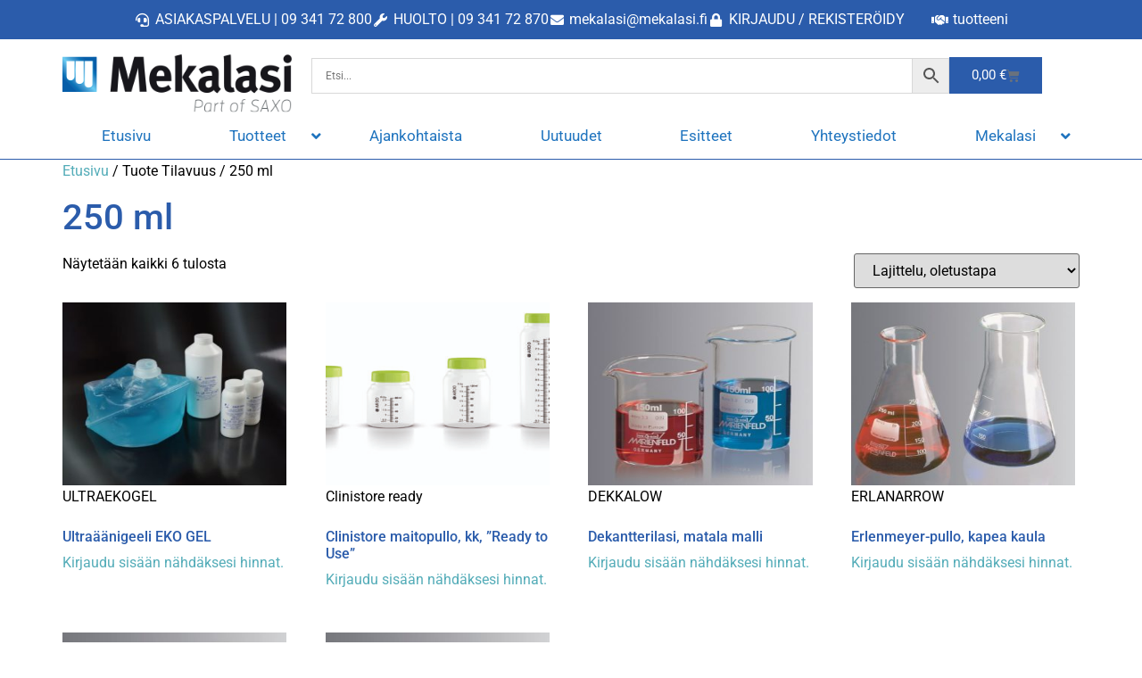

--- FILE ---
content_type: text/html; charset=UTF-8
request_url: https://www.mekalasi.fi/tilavuus/250-ml/
body_size: 52012
content:
<!doctype html>
<html lang="fi">
<head>
	<meta charset="UTF-8">
<script>
var gform;gform||(document.addEventListener("gform_main_scripts_loaded",function(){gform.scriptsLoaded=!0}),document.addEventListener("gform/theme/scripts_loaded",function(){gform.themeScriptsLoaded=!0}),window.addEventListener("DOMContentLoaded",function(){gform.domLoaded=!0}),gform={domLoaded:!1,scriptsLoaded:!1,themeScriptsLoaded:!1,isFormEditor:()=>"function"==typeof InitializeEditor,callIfLoaded:function(o){return!(!gform.domLoaded||!gform.scriptsLoaded||!gform.themeScriptsLoaded&&!gform.isFormEditor()||(gform.isFormEditor()&&console.warn("The use of gform.initializeOnLoaded() is deprecated in the form editor context and will be removed in Gravity Forms 3.1."),o(),0))},initializeOnLoaded:function(o){gform.callIfLoaded(o)||(document.addEventListener("gform_main_scripts_loaded",()=>{gform.scriptsLoaded=!0,gform.callIfLoaded(o)}),document.addEventListener("gform/theme/scripts_loaded",()=>{gform.themeScriptsLoaded=!0,gform.callIfLoaded(o)}),window.addEventListener("DOMContentLoaded",()=>{gform.domLoaded=!0,gform.callIfLoaded(o)}))},hooks:{action:{},filter:{}},addAction:function(o,r,e,t){gform.addHook("action",o,r,e,t)},addFilter:function(o,r,e,t){gform.addHook("filter",o,r,e,t)},doAction:function(o){gform.doHook("action",o,arguments)},applyFilters:function(o){return gform.doHook("filter",o,arguments)},removeAction:function(o,r){gform.removeHook("action",o,r)},removeFilter:function(o,r,e){gform.removeHook("filter",o,r,e)},addHook:function(o,r,e,t,n){null==gform.hooks[o][r]&&(gform.hooks[o][r]=[]);var d=gform.hooks[o][r];null==n&&(n=r+"_"+d.length),gform.hooks[o][r].push({tag:n,callable:e,priority:t=null==t?10:t})},doHook:function(r,o,e){var t;if(e=Array.prototype.slice.call(e,1),null!=gform.hooks[r][o]&&((o=gform.hooks[r][o]).sort(function(o,r){return o.priority-r.priority}),o.forEach(function(o){"function"!=typeof(t=o.callable)&&(t=window[t]),"action"==r?t.apply(null,e):e[0]=t.apply(null,e)})),"filter"==r)return e[0]},removeHook:function(o,r,t,n){var e;null!=gform.hooks[o][r]&&(e=(e=gform.hooks[o][r]).filter(function(o,r,e){return!!(null!=n&&n!=o.tag||null!=t&&t!=o.priority)}),gform.hooks[o][r]=e)}});
</script>

	<meta name="viewport" content="width=device-width, initial-scale=1">
	<link rel="profile" href="https://gmpg.org/xfn/11">
	<meta name='robots' content='index, follow, max-image-preview:large, max-snippet:-1, max-video-preview:-1' />
	<style>img:is([sizes="auto" i], [sizes^="auto," i]) { contain-intrinsic-size: 3000px 1500px }</style>
	
	<!-- This site is optimized with the Yoast SEO plugin v26.2 - https://yoast.com/wordpress/plugins/seo/ -->
	<title>250 ml arkistot - Mekalasi Oy</title>
	<link rel="canonical" href="https://www.mekalasi.fi/tilavuus/250-ml/" />
	<meta property="og:locale" content="fi_FI" />
	<meta property="og:type" content="article" />
	<meta property="og:title" content="250 ml arkistot - Mekalasi Oy" />
	<meta property="og:url" content="https://www.mekalasi.fi/tilavuus/250-ml/" />
	<meta property="og:site_name" content="Mekalasi Oy" />
	<meta name="twitter:card" content="summary_large_image" />
	<script type="application/ld+json" class="yoast-schema-graph">{"@context":"https://schema.org","@graph":[{"@type":"CollectionPage","@id":"https://www.mekalasi.fi/tilavuus/250-ml/","url":"https://www.mekalasi.fi/tilavuus/250-ml/","name":"250 ml arkistot - Mekalasi Oy","isPartOf":{"@id":"https://www.mekalasi.fi/#website"},"primaryImageOfPage":{"@id":"https://www.mekalasi.fi/tilavuus/250-ml/#primaryimage"},"image":{"@id":"https://www.mekalasi.fi/tilavuus/250-ml/#primaryimage"},"thumbnailUrl":"https://www.mekalasi.fi/wp-content/uploads/2020/12/product-image-eko-gel-ultraaanigeeli-1-l-1000-g-4723.jpeg","breadcrumb":{"@id":"https://www.mekalasi.fi/tilavuus/250-ml/#breadcrumb"},"inLanguage":"fi"},{"@type":"ImageObject","inLanguage":"fi","@id":"https://www.mekalasi.fi/tilavuus/250-ml/#primaryimage","url":"https://www.mekalasi.fi/wp-content/uploads/2020/12/product-image-eko-gel-ultraaanigeeli-1-l-1000-g-4723.jpeg","contentUrl":"https://www.mekalasi.fi/wp-content/uploads/2020/12/product-image-eko-gel-ultraaanigeeli-1-l-1000-g-4723.jpeg","width":650,"height":595,"caption":"Ultraäänigeeli EKO GEL"},{"@type":"BreadcrumbList","@id":"https://www.mekalasi.fi/tilavuus/250-ml/#breadcrumb","itemListElement":[{"@type":"ListItem","position":1,"name":"Etusivu","item":"https://www.mekalasi.fi/"},{"@type":"ListItem","position":2,"name":"250 ml"}]},{"@type":"WebSite","@id":"https://www.mekalasi.fi/#website","url":"https://www.mekalasi.fi/","name":"Mekalasi Oy","description":"Sairaalatarvikkeet ja laboratoriotarvikkeet - Asiakasta ajatellen","publisher":{"@id":"https://www.mekalasi.fi/#organization"},"potentialAction":[{"@type":"SearchAction","target":{"@type":"EntryPoint","urlTemplate":"https://www.mekalasi.fi/?s={search_term_string}"},"query-input":{"@type":"PropertyValueSpecification","valueRequired":true,"valueName":"search_term_string"}}],"inLanguage":"fi"},{"@type":"Organization","@id":"https://www.mekalasi.fi/#organization","name":"Mekalasi Oy","url":"https://www.mekalasi.fi/","logo":{"@type":"ImageObject","inLanguage":"fi","@id":"https://www.mekalasi.fi/#/schema/logo/image/","url":"https://www.mekalasi.fi/wp-content/uploads/2020/09/logo.png","contentUrl":"https://www.mekalasi.fi/wp-content/uploads/2020/09/logo.png","width":342,"height":100,"caption":"Mekalasi Oy"},"image":{"@id":"https://www.mekalasi.fi/#/schema/logo/image/"},"sameAs":["https://www.facebook.com/mekalasi.fi/","https://www.instagram.com/mekalasi/?hl=fi","https://www.linkedin.com/company/mekalasi-oy/","https://www.youtube.com/channel/UCHrQFrQVIkUln9z3WQ3L0_Q"]}]}</script>
	<!-- / Yoast SEO plugin. -->


<link rel="alternate" type="application/rss+xml" title="Mekalasi Oy &raquo; syöte" href="https://www.mekalasi.fi/feed/" />
<link rel="alternate" type="application/rss+xml" title="Mekalasi Oy &raquo; kommenttien syöte" href="https://www.mekalasi.fi/comments/feed/" />
<link rel="alternate" type="application/rss+xml" title="Syöte: Mekalasi Oy &raquo; 250 ml Tilavuus" href="https://www.mekalasi.fi/tilavuus/250-ml/feed/" />
<script>
window._wpemojiSettings = {"baseUrl":"https:\/\/s.w.org\/images\/core\/emoji\/16.0.1\/72x72\/","ext":".png","svgUrl":"https:\/\/s.w.org\/images\/core\/emoji\/16.0.1\/svg\/","svgExt":".svg","source":{"concatemoji":"https:\/\/www.mekalasi.fi\/wp-includes\/js\/wp-emoji-release.min.js?ver=6.8.3"}};
/*! This file is auto-generated */
!function(s,n){var o,i,e;function c(e){try{var t={supportTests:e,timestamp:(new Date).valueOf()};sessionStorage.setItem(o,JSON.stringify(t))}catch(e){}}function p(e,t,n){e.clearRect(0,0,e.canvas.width,e.canvas.height),e.fillText(t,0,0);var t=new Uint32Array(e.getImageData(0,0,e.canvas.width,e.canvas.height).data),a=(e.clearRect(0,0,e.canvas.width,e.canvas.height),e.fillText(n,0,0),new Uint32Array(e.getImageData(0,0,e.canvas.width,e.canvas.height).data));return t.every(function(e,t){return e===a[t]})}function u(e,t){e.clearRect(0,0,e.canvas.width,e.canvas.height),e.fillText(t,0,0);for(var n=e.getImageData(16,16,1,1),a=0;a<n.data.length;a++)if(0!==n.data[a])return!1;return!0}function f(e,t,n,a){switch(t){case"flag":return n(e,"\ud83c\udff3\ufe0f\u200d\u26a7\ufe0f","\ud83c\udff3\ufe0f\u200b\u26a7\ufe0f")?!1:!n(e,"\ud83c\udde8\ud83c\uddf6","\ud83c\udde8\u200b\ud83c\uddf6")&&!n(e,"\ud83c\udff4\udb40\udc67\udb40\udc62\udb40\udc65\udb40\udc6e\udb40\udc67\udb40\udc7f","\ud83c\udff4\u200b\udb40\udc67\u200b\udb40\udc62\u200b\udb40\udc65\u200b\udb40\udc6e\u200b\udb40\udc67\u200b\udb40\udc7f");case"emoji":return!a(e,"\ud83e\udedf")}return!1}function g(e,t,n,a){var r="undefined"!=typeof WorkerGlobalScope&&self instanceof WorkerGlobalScope?new OffscreenCanvas(300,150):s.createElement("canvas"),o=r.getContext("2d",{willReadFrequently:!0}),i=(o.textBaseline="top",o.font="600 32px Arial",{});return e.forEach(function(e){i[e]=t(o,e,n,a)}),i}function t(e){var t=s.createElement("script");t.src=e,t.defer=!0,s.head.appendChild(t)}"undefined"!=typeof Promise&&(o="wpEmojiSettingsSupports",i=["flag","emoji"],n.supports={everything:!0,everythingExceptFlag:!0},e=new Promise(function(e){s.addEventListener("DOMContentLoaded",e,{once:!0})}),new Promise(function(t){var n=function(){try{var e=JSON.parse(sessionStorage.getItem(o));if("object"==typeof e&&"number"==typeof e.timestamp&&(new Date).valueOf()<e.timestamp+604800&&"object"==typeof e.supportTests)return e.supportTests}catch(e){}return null}();if(!n){if("undefined"!=typeof Worker&&"undefined"!=typeof OffscreenCanvas&&"undefined"!=typeof URL&&URL.createObjectURL&&"undefined"!=typeof Blob)try{var e="postMessage("+g.toString()+"("+[JSON.stringify(i),f.toString(),p.toString(),u.toString()].join(",")+"));",a=new Blob([e],{type:"text/javascript"}),r=new Worker(URL.createObjectURL(a),{name:"wpTestEmojiSupports"});return void(r.onmessage=function(e){c(n=e.data),r.terminate(),t(n)})}catch(e){}c(n=g(i,f,p,u))}t(n)}).then(function(e){for(var t in e)n.supports[t]=e[t],n.supports.everything=n.supports.everything&&n.supports[t],"flag"!==t&&(n.supports.everythingExceptFlag=n.supports.everythingExceptFlag&&n.supports[t]);n.supports.everythingExceptFlag=n.supports.everythingExceptFlag&&!n.supports.flag,n.DOMReady=!1,n.readyCallback=function(){n.DOMReady=!0}}).then(function(){return e}).then(function(){var e;n.supports.everything||(n.readyCallback(),(e=n.source||{}).concatemoji?t(e.concatemoji):e.wpemoji&&e.twemoji&&(t(e.twemoji),t(e.wpemoji)))}))}((window,document),window._wpemojiSettings);
</script>
<link rel='stylesheet' id='easy-autocomplete-css' href='https://www.mekalasi.fi/wp-content/plugins/woocommerce-products-filter/js/easy-autocomplete/easy-autocomplete.min.css?ver=2.2.9.2' media='all' />
<link rel='stylesheet' id='easy-autocomplete-theme-css' href='https://www.mekalasi.fi/wp-content/plugins/woocommerce-products-filter/js/easy-autocomplete/easy-autocomplete.themes.min.css?ver=2.2.9.2' media='all' />
<link rel='stylesheet' id='dce-dynamic-visibility-style-css' href='https://www.mekalasi.fi/wp-content/plugins/dynamic-visibility-for-elementor/assets/css/dynamic-visibility.css?ver=5.0.16' media='all' />
<style id='wp-emoji-styles-inline-css'>

	img.wp-smiley, img.emoji {
		display: inline !important;
		border: none !important;
		box-shadow: none !important;
		height: 1em !important;
		width: 1em !important;
		margin: 0 0.07em !important;
		vertical-align: -0.1em !important;
		background: none !important;
		padding: 0 !important;
	}
</style>
<link rel='stylesheet' id='wp-block-library-css' href='https://www.mekalasi.fi/wp-includes/css/dist/block-library/style.min.css?ver=6.8.3' media='all' />
<style id='global-styles-inline-css'>
:root{--wp--preset--aspect-ratio--square: 1;--wp--preset--aspect-ratio--4-3: 4/3;--wp--preset--aspect-ratio--3-4: 3/4;--wp--preset--aspect-ratio--3-2: 3/2;--wp--preset--aspect-ratio--2-3: 2/3;--wp--preset--aspect-ratio--16-9: 16/9;--wp--preset--aspect-ratio--9-16: 9/16;--wp--preset--color--black: #000000;--wp--preset--color--cyan-bluish-gray: #abb8c3;--wp--preset--color--white: #ffffff;--wp--preset--color--pale-pink: #f78da7;--wp--preset--color--vivid-red: #cf2e2e;--wp--preset--color--luminous-vivid-orange: #ff6900;--wp--preset--color--luminous-vivid-amber: #fcb900;--wp--preset--color--light-green-cyan: #7bdcb5;--wp--preset--color--vivid-green-cyan: #00d084;--wp--preset--color--pale-cyan-blue: #8ed1fc;--wp--preset--color--vivid-cyan-blue: #0693e3;--wp--preset--color--vivid-purple: #9b51e0;--wp--preset--gradient--vivid-cyan-blue-to-vivid-purple: linear-gradient(135deg,rgba(6,147,227,1) 0%,rgb(155,81,224) 100%);--wp--preset--gradient--light-green-cyan-to-vivid-green-cyan: linear-gradient(135deg,rgb(122,220,180) 0%,rgb(0,208,130) 100%);--wp--preset--gradient--luminous-vivid-amber-to-luminous-vivid-orange: linear-gradient(135deg,rgba(252,185,0,1) 0%,rgba(255,105,0,1) 100%);--wp--preset--gradient--luminous-vivid-orange-to-vivid-red: linear-gradient(135deg,rgba(255,105,0,1) 0%,rgb(207,46,46) 100%);--wp--preset--gradient--very-light-gray-to-cyan-bluish-gray: linear-gradient(135deg,rgb(238,238,238) 0%,rgb(169,184,195) 100%);--wp--preset--gradient--cool-to-warm-spectrum: linear-gradient(135deg,rgb(74,234,220) 0%,rgb(151,120,209) 20%,rgb(207,42,186) 40%,rgb(238,44,130) 60%,rgb(251,105,98) 80%,rgb(254,248,76) 100%);--wp--preset--gradient--blush-light-purple: linear-gradient(135deg,rgb(255,206,236) 0%,rgb(152,150,240) 100%);--wp--preset--gradient--blush-bordeaux: linear-gradient(135deg,rgb(254,205,165) 0%,rgb(254,45,45) 50%,rgb(107,0,62) 100%);--wp--preset--gradient--luminous-dusk: linear-gradient(135deg,rgb(255,203,112) 0%,rgb(199,81,192) 50%,rgb(65,88,208) 100%);--wp--preset--gradient--pale-ocean: linear-gradient(135deg,rgb(255,245,203) 0%,rgb(182,227,212) 50%,rgb(51,167,181) 100%);--wp--preset--gradient--electric-grass: linear-gradient(135deg,rgb(202,248,128) 0%,rgb(113,206,126) 100%);--wp--preset--gradient--midnight: linear-gradient(135deg,rgb(2,3,129) 0%,rgb(40,116,252) 100%);--wp--preset--font-size--small: 13px;--wp--preset--font-size--medium: 20px;--wp--preset--font-size--large: 36px;--wp--preset--font-size--x-large: 42px;--wp--preset--spacing--20: 0.44rem;--wp--preset--spacing--30: 0.67rem;--wp--preset--spacing--40: 1rem;--wp--preset--spacing--50: 1.5rem;--wp--preset--spacing--60: 2.25rem;--wp--preset--spacing--70: 3.38rem;--wp--preset--spacing--80: 5.06rem;--wp--preset--shadow--natural: 6px 6px 9px rgba(0, 0, 0, 0.2);--wp--preset--shadow--deep: 12px 12px 50px rgba(0, 0, 0, 0.4);--wp--preset--shadow--sharp: 6px 6px 0px rgba(0, 0, 0, 0.2);--wp--preset--shadow--outlined: 6px 6px 0px -3px rgba(255, 255, 255, 1), 6px 6px rgba(0, 0, 0, 1);--wp--preset--shadow--crisp: 6px 6px 0px rgba(0, 0, 0, 1);}:root { --wp--style--global--content-size: 800px;--wp--style--global--wide-size: 1200px; }:where(body) { margin: 0; }.wp-site-blocks > .alignleft { float: left; margin-right: 2em; }.wp-site-blocks > .alignright { float: right; margin-left: 2em; }.wp-site-blocks > .aligncenter { justify-content: center; margin-left: auto; margin-right: auto; }:where(.wp-site-blocks) > * { margin-block-start: 24px; margin-block-end: 0; }:where(.wp-site-blocks) > :first-child { margin-block-start: 0; }:where(.wp-site-blocks) > :last-child { margin-block-end: 0; }:root { --wp--style--block-gap: 24px; }:root :where(.is-layout-flow) > :first-child{margin-block-start: 0;}:root :where(.is-layout-flow) > :last-child{margin-block-end: 0;}:root :where(.is-layout-flow) > *{margin-block-start: 24px;margin-block-end: 0;}:root :where(.is-layout-constrained) > :first-child{margin-block-start: 0;}:root :where(.is-layout-constrained) > :last-child{margin-block-end: 0;}:root :where(.is-layout-constrained) > *{margin-block-start: 24px;margin-block-end: 0;}:root :where(.is-layout-flex){gap: 24px;}:root :where(.is-layout-grid){gap: 24px;}.is-layout-flow > .alignleft{float: left;margin-inline-start: 0;margin-inline-end: 2em;}.is-layout-flow > .alignright{float: right;margin-inline-start: 2em;margin-inline-end: 0;}.is-layout-flow > .aligncenter{margin-left: auto !important;margin-right: auto !important;}.is-layout-constrained > .alignleft{float: left;margin-inline-start: 0;margin-inline-end: 2em;}.is-layout-constrained > .alignright{float: right;margin-inline-start: 2em;margin-inline-end: 0;}.is-layout-constrained > .aligncenter{margin-left: auto !important;margin-right: auto !important;}.is-layout-constrained > :where(:not(.alignleft):not(.alignright):not(.alignfull)){max-width: var(--wp--style--global--content-size);margin-left: auto !important;margin-right: auto !important;}.is-layout-constrained > .alignwide{max-width: var(--wp--style--global--wide-size);}body .is-layout-flex{display: flex;}.is-layout-flex{flex-wrap: wrap;align-items: center;}.is-layout-flex > :is(*, div){margin: 0;}body .is-layout-grid{display: grid;}.is-layout-grid > :is(*, div){margin: 0;}body{padding-top: 0px;padding-right: 0px;padding-bottom: 0px;padding-left: 0px;}a:where(:not(.wp-element-button)){text-decoration: underline;}:root :where(.wp-element-button, .wp-block-button__link){background-color: #32373c;border-width: 0;color: #fff;font-family: inherit;font-size: inherit;line-height: inherit;padding: calc(0.667em + 2px) calc(1.333em + 2px);text-decoration: none;}.has-black-color{color: var(--wp--preset--color--black) !important;}.has-cyan-bluish-gray-color{color: var(--wp--preset--color--cyan-bluish-gray) !important;}.has-white-color{color: var(--wp--preset--color--white) !important;}.has-pale-pink-color{color: var(--wp--preset--color--pale-pink) !important;}.has-vivid-red-color{color: var(--wp--preset--color--vivid-red) !important;}.has-luminous-vivid-orange-color{color: var(--wp--preset--color--luminous-vivid-orange) !important;}.has-luminous-vivid-amber-color{color: var(--wp--preset--color--luminous-vivid-amber) !important;}.has-light-green-cyan-color{color: var(--wp--preset--color--light-green-cyan) !important;}.has-vivid-green-cyan-color{color: var(--wp--preset--color--vivid-green-cyan) !important;}.has-pale-cyan-blue-color{color: var(--wp--preset--color--pale-cyan-blue) !important;}.has-vivid-cyan-blue-color{color: var(--wp--preset--color--vivid-cyan-blue) !important;}.has-vivid-purple-color{color: var(--wp--preset--color--vivid-purple) !important;}.has-black-background-color{background-color: var(--wp--preset--color--black) !important;}.has-cyan-bluish-gray-background-color{background-color: var(--wp--preset--color--cyan-bluish-gray) !important;}.has-white-background-color{background-color: var(--wp--preset--color--white) !important;}.has-pale-pink-background-color{background-color: var(--wp--preset--color--pale-pink) !important;}.has-vivid-red-background-color{background-color: var(--wp--preset--color--vivid-red) !important;}.has-luminous-vivid-orange-background-color{background-color: var(--wp--preset--color--luminous-vivid-orange) !important;}.has-luminous-vivid-amber-background-color{background-color: var(--wp--preset--color--luminous-vivid-amber) !important;}.has-light-green-cyan-background-color{background-color: var(--wp--preset--color--light-green-cyan) !important;}.has-vivid-green-cyan-background-color{background-color: var(--wp--preset--color--vivid-green-cyan) !important;}.has-pale-cyan-blue-background-color{background-color: var(--wp--preset--color--pale-cyan-blue) !important;}.has-vivid-cyan-blue-background-color{background-color: var(--wp--preset--color--vivid-cyan-blue) !important;}.has-vivid-purple-background-color{background-color: var(--wp--preset--color--vivid-purple) !important;}.has-black-border-color{border-color: var(--wp--preset--color--black) !important;}.has-cyan-bluish-gray-border-color{border-color: var(--wp--preset--color--cyan-bluish-gray) !important;}.has-white-border-color{border-color: var(--wp--preset--color--white) !important;}.has-pale-pink-border-color{border-color: var(--wp--preset--color--pale-pink) !important;}.has-vivid-red-border-color{border-color: var(--wp--preset--color--vivid-red) !important;}.has-luminous-vivid-orange-border-color{border-color: var(--wp--preset--color--luminous-vivid-orange) !important;}.has-luminous-vivid-amber-border-color{border-color: var(--wp--preset--color--luminous-vivid-amber) !important;}.has-light-green-cyan-border-color{border-color: var(--wp--preset--color--light-green-cyan) !important;}.has-vivid-green-cyan-border-color{border-color: var(--wp--preset--color--vivid-green-cyan) !important;}.has-pale-cyan-blue-border-color{border-color: var(--wp--preset--color--pale-cyan-blue) !important;}.has-vivid-cyan-blue-border-color{border-color: var(--wp--preset--color--vivid-cyan-blue) !important;}.has-vivid-purple-border-color{border-color: var(--wp--preset--color--vivid-purple) !important;}.has-vivid-cyan-blue-to-vivid-purple-gradient-background{background: var(--wp--preset--gradient--vivid-cyan-blue-to-vivid-purple) !important;}.has-light-green-cyan-to-vivid-green-cyan-gradient-background{background: var(--wp--preset--gradient--light-green-cyan-to-vivid-green-cyan) !important;}.has-luminous-vivid-amber-to-luminous-vivid-orange-gradient-background{background: var(--wp--preset--gradient--luminous-vivid-amber-to-luminous-vivid-orange) !important;}.has-luminous-vivid-orange-to-vivid-red-gradient-background{background: var(--wp--preset--gradient--luminous-vivid-orange-to-vivid-red) !important;}.has-very-light-gray-to-cyan-bluish-gray-gradient-background{background: var(--wp--preset--gradient--very-light-gray-to-cyan-bluish-gray) !important;}.has-cool-to-warm-spectrum-gradient-background{background: var(--wp--preset--gradient--cool-to-warm-spectrum) !important;}.has-blush-light-purple-gradient-background{background: var(--wp--preset--gradient--blush-light-purple) !important;}.has-blush-bordeaux-gradient-background{background: var(--wp--preset--gradient--blush-bordeaux) !important;}.has-luminous-dusk-gradient-background{background: var(--wp--preset--gradient--luminous-dusk) !important;}.has-pale-ocean-gradient-background{background: var(--wp--preset--gradient--pale-ocean) !important;}.has-electric-grass-gradient-background{background: var(--wp--preset--gradient--electric-grass) !important;}.has-midnight-gradient-background{background: var(--wp--preset--gradient--midnight) !important;}.has-small-font-size{font-size: var(--wp--preset--font-size--small) !important;}.has-medium-font-size{font-size: var(--wp--preset--font-size--medium) !important;}.has-large-font-size{font-size: var(--wp--preset--font-size--large) !important;}.has-x-large-font-size{font-size: var(--wp--preset--font-size--x-large) !important;}
:root :where(.wp-block-pullquote){font-size: 1.5em;line-height: 1.6;}
</style>
<link rel='stylesheet' id='afpvu-front-css' href='https://www.mekalasi.fi/wp-content/plugins/products-visibility-by-user-roles/assets/css/afpvu_front.css?ver=1.0' media='all' />
<link rel='stylesheet' id='woof-css' href='https://www.mekalasi.fi/wp-content/plugins/woocommerce-products-filter/css/front.css?ver=2.2.9.2' media='all' />
<style id='woof-inline-css'>

.woof_products_top_panel li span, .woof_products_top_panel2 li span{background: url(https://www.mekalasi.fi/wp-content/plugins/woocommerce-products-filter/img/delete.png);background-size: 14px 14px;background-repeat: no-repeat;background-position: right;}
.woof_edit_view{
                    display: none;
                }



</style>
<link rel='stylesheet' id='icheck-jquery-color-css' href='https://www.mekalasi.fi/wp-content/plugins/woocommerce-products-filter/js/icheck/skins/square/blue.css?ver=2.2.9.2' media='all' />
<link rel='stylesheet' id='woof_by_featured_html_items-css' href='https://www.mekalasi.fi/wp-content/plugins/woocommerce-products-filter/ext/by_featured/css/by_featured.css?ver=2.2.9.2' media='all' />
<link rel='stylesheet' id='woof_by_onsales_html_items-css' href='https://www.mekalasi.fi/wp-content/plugins/woocommerce-products-filter/ext/by_onsales/css/by_onsales.css?ver=2.2.9.2' media='all' />
<link rel='stylesheet' id='woof_by_sku_html_items-css' href='https://www.mekalasi.fi/wp-content/plugins/woocommerce-products-filter/ext/by_sku/css/by_sku.css?ver=2.2.9.2' media='all' />
<link rel='stylesheet' id='woof_by_text_html_items-css' href='https://www.mekalasi.fi/wp-content/plugins/woocommerce-products-filter/ext/by_text/assets/css/front.css?ver=2.2.9.2' media='all' />
<link rel='stylesheet' id='woof_color_html_items-css' href='https://www.mekalasi.fi/wp-content/plugins/woocommerce-products-filter/ext/color/css/html_types/color.css?ver=2.2.9.2' media='all' />
<link rel='stylesheet' id='woof_image_html_items-css' href='https://www.mekalasi.fi/wp-content/plugins/woocommerce-products-filter/ext/image/css/html_types/image.css?ver=2.2.9.2' media='all' />
<link rel='stylesheet' id='woof_label_html_items-css' href='https://www.mekalasi.fi/wp-content/plugins/woocommerce-products-filter/ext/label/css/html_types/label.css?ver=2.2.9.2' media='all' />
<link rel='stylesheet' id='woof_select_hierarchy_html_items-css' href='https://www.mekalasi.fi/wp-content/plugins/woocommerce-products-filter/ext/select_hierarchy/css/html_types/select_hierarchy.css?ver=2.2.9.2' media='all' />
<link rel='stylesheet' id='woof_slider_html_items-css' href='https://www.mekalasi.fi/wp-content/plugins/woocommerce-products-filter/ext/slider/css/html_types/slider.css?ver=2.2.9.2' media='all' />
<link rel='stylesheet' id='select2-css' href='https://www.mekalasi.fi/wp-content/plugins/woocommerce/assets/css/select2.css?ver=10.3.3' media='all' />
<link rel='stylesheet' id='woocommerce-layout-css' href='https://www.mekalasi.fi/wp-content/plugins/woocommerce/assets/css/woocommerce-layout.css?ver=10.3.3' media='all' />
<link rel='stylesheet' id='woocommerce-smallscreen-css' href='https://www.mekalasi.fi/wp-content/plugins/woocommerce/assets/css/woocommerce-smallscreen.css?ver=10.3.3' media='only screen and (max-width: 768px)' />
<link rel='stylesheet' id='woocommerce-general-css' href='https://www.mekalasi.fi/wp-content/plugins/woocommerce/assets/css/woocommerce.css?ver=10.3.3' media='all' />
<style id='woocommerce-inline-inline-css'>
.woocommerce form .form-row .required { visibility: visible; }
</style>
<link rel='stylesheet' id='aws-pro-style-css' href='https://www.mekalasi.fi/wp-content/plugins/advanced-woo-search-pro/assets/css/common.min.css?ver=pro3.47' media='all' />
<link rel='stylesheet' id='brands-styles-css' href='https://www.mekalasi.fi/wp-content/plugins/woocommerce/assets/css/brands.css?ver=10.3.3' media='all' />
<link rel='stylesheet' id='hello-elementor-css' href='https://www.mekalasi.fi/wp-content/themes/hello-elementor/assets/css/reset.css?ver=3.4.5' media='all' />
<link rel='stylesheet' id='hello-elementor-child-css' href='https://www.mekalasi.fi/wp-content/themes/hello-elementor-child/style.css?ver=1.0.0' media='all' />
<link rel='stylesheet' id='hello-elementor-theme-style-css' href='https://www.mekalasi.fi/wp-content/themes/hello-elementor/assets/css/theme.css?ver=3.4.5' media='all' />
<link rel='stylesheet' id='hello-elementor-header-footer-css' href='https://www.mekalasi.fi/wp-content/themes/hello-elementor/assets/css/header-footer.css?ver=3.4.5' media='all' />
<link rel='stylesheet' id='elementor-frontend-css' href='https://www.mekalasi.fi/wp-content/plugins/elementor/assets/css/frontend.min.css?ver=3.32.5' media='all' />
<link rel='stylesheet' id='widget-icon-list-css' href='https://www.mekalasi.fi/wp-content/plugins/elementor/assets/css/widget-icon-list.min.css?ver=3.32.5' media='all' />
<link rel='stylesheet' id='e-sticky-css' href='https://www.mekalasi.fi/wp-content/plugins/elementor-pro/assets/css/modules/sticky.min.css?ver=3.31.2' media='all' />
<link rel='stylesheet' id='widget-image-css' href='https://www.mekalasi.fi/wp-content/plugins/elementor/assets/css/widget-image.min.css?ver=3.32.5' media='all' />
<link rel='stylesheet' id='widget-woocommerce-menu-cart-css' href='https://www.mekalasi.fi/wp-content/plugins/elementor-pro/assets/css/widget-woocommerce-menu-cart.min.css?ver=3.31.2' media='all' />
<link rel='stylesheet' id='widget-nav-menu-css' href='https://www.mekalasi.fi/wp-content/plugins/elementor-pro/assets/css/widget-nav-menu.min.css?ver=3.31.2' media='all' />
<link rel='stylesheet' id='e-motion-fx-css' href='https://www.mekalasi.fi/wp-content/plugins/elementor-pro/assets/css/modules/motion-fx.min.css?ver=3.31.2' media='all' />
<link rel='stylesheet' id='widget-heading-css' href='https://www.mekalasi.fi/wp-content/plugins/elementor/assets/css/widget-heading.min.css?ver=3.32.5' media='all' />
<link rel='stylesheet' id='widget-social-icons-css' href='https://www.mekalasi.fi/wp-content/plugins/elementor/assets/css/widget-social-icons.min.css?ver=3.32.5' media='all' />
<link rel='stylesheet' id='e-apple-webkit-css' href='https://www.mekalasi.fi/wp-content/plugins/elementor/assets/css/conditionals/apple-webkit.min.css?ver=3.32.5' media='all' />
<link rel='stylesheet' id='elementor-icons-css' href='https://www.mekalasi.fi/wp-content/plugins/elementor/assets/lib/eicons/css/elementor-icons.min.css?ver=5.44.0' media='all' />
<link rel='stylesheet' id='elementor-post-12-css' href='https://www.mekalasi.fi/wp-content/uploads/elementor/css/post-12.css?ver=1768020638' media='all' />
<link rel='stylesheet' id='font-awesome-5-all-css' href='https://www.mekalasi.fi/wp-content/plugins/elementor/assets/lib/font-awesome/css/all.min.css?ver=3.32.5' media='all' />
<link rel='stylesheet' id='font-awesome-4-shim-css' href='https://www.mekalasi.fi/wp-content/plugins/elementor/assets/lib/font-awesome/css/v4-shims.min.css?ver=3.32.5' media='all' />
<link rel='stylesheet' id='elementor-post-21055-css' href='https://www.mekalasi.fi/wp-content/uploads/elementor/css/post-21055.css?ver=1768020638' media='all' />
<link rel='stylesheet' id='elementor-post-96-css' href='https://www.mekalasi.fi/wp-content/uploads/elementor/css/post-96.css?ver=1768020638' media='all' />
<link rel='stylesheet' id='ubermenu-css' href='https://www.mekalasi.fi/wp-content/plugins/ubermenu/pro/assets/css/ubermenu.min.css?ver=3.8.5' media='all' />
<link rel='stylesheet' id='ubermenu-minimal-css' href='https://www.mekalasi.fi/wp-content/plugins/ubermenu/assets/css/skins/minimal.css?ver=6.8.3' media='all' />
<link rel='stylesheet' id='ubermenu-font-awesome-all-css' href='https://www.mekalasi.fi/wp-content/plugins/ubermenu/assets/fontawesome/css/all.min.css?ver=6.8.3' media='all' />
<link rel='stylesheet' id='ecs-styles-css' href='https://www.mekalasi.fi/wp-content/plugins/ele-custom-skin/assets/css/ecs-style.css?ver=3.1.9' media='all' />
<link rel='stylesheet' id='elementor-post-4640-css' href='https://www.mekalasi.fi/wp-content/uploads/elementor/css/post-4640.css?ver=1674560004' media='all' />
<link rel='stylesheet' id='elementor-post-20843-css' href='https://www.mekalasi.fi/wp-content/uploads/elementor/css/post-20843.css?ver=1623362049' media='all' />
<link rel='stylesheet' id='elementor-post-20848-css' href='https://www.mekalasi.fi/wp-content/uploads/elementor/css/post-20848.css?ver=1767873061' media='all' />
<link rel='stylesheet' id='elementor-post-21044-css' href='https://www.mekalasi.fi/wp-content/uploads/elementor/css/post-21044.css?ver=1623329900' media='all' />
<link rel='stylesheet' id='elementor-gf-local-roboto-css' href='https://www.mekalasi.fi/wp-content/uploads/elementor/google-fonts/css/roboto.css?ver=1743683684' media='all' />
<link rel='stylesheet' id='elementor-gf-local-robotoslab-css' href='https://www.mekalasi.fi/wp-content/uploads/elementor/google-fonts/css/robotoslab.css?ver=1743683686' media='all' />
<link rel='stylesheet' id='elementor-icons-shared-0-css' href='https://www.mekalasi.fi/wp-content/plugins/elementor/assets/lib/font-awesome/css/fontawesome.min.css?ver=5.15.3' media='all' />
<link rel='stylesheet' id='elementor-icons-fa-solid-css' href='https://www.mekalasi.fi/wp-content/plugins/elementor/assets/lib/font-awesome/css/solid.min.css?ver=5.15.3' media='all' />
<link rel='stylesheet' id='elementor-icons-fa-brands-css' href='https://www.mekalasi.fi/wp-content/plugins/elementor/assets/lib/font-awesome/css/brands.min.css?ver=5.15.3' media='all' />
<script src="https://www.mekalasi.fi/wp-includes/js/jquery/jquery.min.js?ver=3.7.1" id="jquery-core-js"></script>
<script src="https://www.mekalasi.fi/wp-includes/js/jquery/jquery-migrate.min.js?ver=3.4.1" id="jquery-migrate-js"></script>
<script src="https://www.mekalasi.fi/wp-content/plugins/woocommerce-products-filter/js/easy-autocomplete/jquery.easy-autocomplete.min.js?ver=2.2.9.2" id="easy-autocomplete-js"></script>
<script id="woof-husky-js-extra">
var woof_husky_txt = {"ajax_url":"https:\/\/www.mekalasi.fi\/wp-admin\/admin-ajax.php","plugin_uri":"https:\/\/www.mekalasi.fi\/wp-content\/plugins\/woocommerce-products-filter\/ext\/by_text\/","loader":"https:\/\/www.mekalasi.fi\/wp-content\/plugins\/woocommerce-products-filter\/ext\/by_text\/assets\/img\/ajax-loader.gif","not_found":"Nothing found!","prev":"Prev","next":"Next","site_link":"https:\/\/www.mekalasi.fi","default_data":{"placeholder":"","behavior":"title_or_content_or_excerpt","search_by_full_word":"0","autocomplete":"1","how_to_open_links":"0","taxonomy_compatibility":"0","sku_compatibility":"1","custom_fields":"","search_desc_variant":"0","view_text_length":"10","min_symbols":"3","max_posts":"10","image":"","notes_for_customer":"","template":"","max_open_height":"300","page":0}};
</script>
<script src="https://www.mekalasi.fi/wp-content/plugins/woocommerce-products-filter/ext/by_text/assets/js/husky.js?ver=2.2.9.2" id="woof-husky-js"></script>
<script src="https://www.mekalasi.fi/wp-content/plugins/woocommerce/assets/js/jquery-blockui/jquery.blockUI.min.js?ver=2.7.0-wc.10.3.3" id="wc-jquery-blockui-js" defer data-wp-strategy="defer"></script>
<script id="wc-add-to-cart-js-extra">
var wc_add_to_cart_params = {"ajax_url":"\/wp-admin\/admin-ajax.php","wc_ajax_url":"\/?wc-ajax=%%endpoint%%","i18n_view_cart":"N\u00e4yt\u00e4 ostoskori","cart_url":"https:\/\/www.mekalasi.fi\/ostoskori\/","is_cart":"","cart_redirect_after_add":"no"};
</script>
<script src="https://www.mekalasi.fi/wp-content/plugins/woocommerce/assets/js/frontend/add-to-cart.min.js?ver=10.3.3" id="wc-add-to-cart-js" defer data-wp-strategy="defer"></script>
<script src="https://www.mekalasi.fi/wp-content/plugins/woocommerce/assets/js/js-cookie/js.cookie.min.js?ver=2.1.4-wc.10.3.3" id="wc-js-cookie-js" defer data-wp-strategy="defer"></script>
<script id="woocommerce-js-extra">
var woocommerce_params = {"ajax_url":"\/wp-admin\/admin-ajax.php","wc_ajax_url":"\/?wc-ajax=%%endpoint%%","i18n_password_show":"N\u00e4yt\u00e4 salasana","i18n_password_hide":"Piilota salasana"};
</script>
<script src="https://www.mekalasi.fi/wp-content/plugins/woocommerce/assets/js/frontend/woocommerce.min.js?ver=10.3.3" id="woocommerce-js" defer data-wp-strategy="defer"></script>
<script src="https://www.mekalasi.fi/wp-content/dynamic-socks-form.js?ver=westockx" id="js_socks_form-js"></script>
<script src="https://www.mekalasi.fi/wp-content/plugins/elementor/assets/lib/font-awesome/js/v4-shims.min.js?ver=3.32.5" id="font-awesome-4-shim-js"></script>
<script id="ecs_ajax_load-js-extra">
var ecs_ajax_params = {"ajaxurl":"https:\/\/www.mekalasi.fi\/wp-admin\/admin-ajax.php","posts":"{\"pa_tilavuus\":\"250-ml\",\"error\":\"\",\"m\":\"\",\"p\":0,\"post_parent\":\"\",\"subpost\":\"\",\"subpost_id\":\"\",\"attachment\":\"\",\"attachment_id\":0,\"name\":\"\",\"pagename\":\"\",\"page_id\":0,\"second\":\"\",\"minute\":\"\",\"hour\":\"\",\"day\":0,\"monthnum\":0,\"year\":0,\"w\":0,\"category_name\":\"\",\"tag\":\"\",\"cat\":\"\",\"tag_id\":\"\",\"author\":\"\",\"author_name\":\"\",\"feed\":\"\",\"tb\":\"\",\"paged\":0,\"meta_key\":\"\",\"meta_value\":\"\",\"preview\":\"\",\"s\":\"\",\"sentence\":\"\",\"title\":\"\",\"fields\":\"all\",\"menu_order\":\"\",\"embed\":\"\",\"category__in\":[],\"category__not_in\":[],\"category__and\":[],\"post__in\":[],\"post__not_in\":[\"22391\",\"22393\",\"22395\",\"22396\",\"22398\",\"22400\",\"22402\",\"22404\",\"22406\",\"22408\",\"28131\",\"28137\",\"28139\",\"28162\",\"49974\",\"49976\",\"49978\",\"49980\",\"49980\"],\"post_name__in\":[],\"tag__in\":[],\"tag__not_in\":[],\"tag__and\":[],\"tag_slug__in\":[],\"tag_slug__and\":[],\"post_parent__in\":[],\"post_parent__not_in\":[],\"author__in\":[],\"author__not_in\":[],\"search_columns\":[],\"orderby\":\"menu_order title\",\"order\":\"ASC\",\"meta_query\":[],\"tax_query\":{\"relation\":\"AND\",\"0\":{\"taxonomy\":\"product_visibility\",\"field\":\"term_taxonomy_id\",\"terms\":[7],\"operator\":\"NOT IN\"},\"1\":{\"taxonomy\":\"product_visibility\",\"field\":\"term_taxonomy_id\",\"terms\":[6,7],\"operator\":\"NOT IN\"},\"2\":{\"taxonomy\":\"product_cat\",\"field\":\"id\",\"terms\":[\"212\",\"213\",\"214\",\"215\",\"233\",\"295\",\"440\",\"441\",\"447\",\"448\"],\"operator\":\"NOT IN\"}},\"wc_query\":\"product_query\",\"posts_per_page\":16,\"ignore_sticky_posts\":false,\"suppress_filters\":false,\"cache_results\":true,\"update_post_term_cache\":true,\"update_menu_item_cache\":false,\"lazy_load_term_meta\":true,\"update_post_meta_cache\":true,\"post_type\":\"\",\"nopaging\":false,\"comments_per_page\":\"50\",\"no_found_rows\":false,\"taxonomy\":\"pa_tilavuus\",\"term\":\"250-ml\"}"};
</script>
<script src="https://www.mekalasi.fi/wp-content/plugins/ele-custom-skin/assets/js/ecs_ajax_pagination.js?ver=3.1.9" id="ecs_ajax_load-js"></script>
<script src="https://www.mekalasi.fi/wp-content/plugins/ele-custom-skin/assets/js/ecs.js?ver=3.1.9" id="ecs-script-js"></script>
<link rel="https://api.w.org/" href="https://www.mekalasi.fi/wp-json/" /><link rel="EditURI" type="application/rsd+xml" title="RSD" href="https://www.mekalasi.fi/xmlrpc.php?rsd" />
<meta name="generator" content="WordPress 6.8.3" />
<meta name="generator" content="WooCommerce 10.3.3" />
<style id="ubermenu-custom-generated-css">
/** Font Awesome 4 Compatibility **/
.fa{font-style:normal;font-variant:normal;font-weight:normal;font-family:FontAwesome;}

/** UberMenu Custom Menu Styles (Customizer) **/
/* main */
 .ubermenu-main .ubermenu-item-level-0 > .ubermenu-target { font-size:17px; color:#1e73be; }
 .ubermenu.ubermenu-main .ubermenu-item-level-0:hover > .ubermenu-target, .ubermenu-main .ubermenu-item-level-0.ubermenu-active > .ubermenu-target { color:#53acb8; }
 .ubermenu-main .ubermenu-item-normal > .ubermenu-target { font-size:17px; }
 .ubermenu.ubermenu-main .ubermenu-tabs .ubermenu-tabs-group > .ubermenu-tab > .ubermenu-target { font-weight:bold; }
 .ubermenu-responsive-toggle.ubermenu-responsive-toggle-main { font-size:20px; background:#ffffff; }


/** UberMenu Custom Menu Item Styles (Menu Item Settings) **/
/* 3196 */   .ubermenu .ubermenu-item.ubermenu-item-3196 > .ubermenu-target { background:#809dcd; color:#000000; }
             .ubermenu .ubermenu-item.ubermenu-item-3196.ubermenu-active > .ubermenu-target, .ubermenu .ubermenu-item.ubermenu-item-3196 > .ubermenu-target:hover, .ubermenu .ubermenu-submenu .ubermenu-item.ubermenu-item-3196.ubermenu-active > .ubermenu-target, .ubermenu .ubermenu-submenu .ubermenu-item.ubermenu-item-3196 > .ubermenu-target:hover { background:#53acb8; }
             .ubermenu .ubermenu-item.ubermenu-item-3196.ubermenu-current-menu-item > .ubermenu-target,.ubermenu .ubermenu-item.ubermenu-item-3196.ubermenu-current-menu-ancestor > .ubermenu-target { background:#53acb8; }
/* 3197 */   .ubermenu .ubermenu-item.ubermenu-item-3197 > .ubermenu-target { background:#809dcd; color:#000000; }
             .ubermenu .ubermenu-item.ubermenu-item-3197.ubermenu-active > .ubermenu-target, .ubermenu .ubermenu-item.ubermenu-item-3197 > .ubermenu-target:hover, .ubermenu .ubermenu-submenu .ubermenu-item.ubermenu-item-3197.ubermenu-active > .ubermenu-target, .ubermenu .ubermenu-submenu .ubermenu-item.ubermenu-item-3197 > .ubermenu-target:hover { background:#53acb8; }
             .ubermenu .ubermenu-item.ubermenu-item-3197.ubermenu-current-menu-item > .ubermenu-target,.ubermenu .ubermenu-item.ubermenu-item-3197.ubermenu-current-menu-ancestor > .ubermenu-target { background:#53acb8; }
/* 3195 */   .ubermenu .ubermenu-item.ubermenu-item-3195 > .ubermenu-target { background:#95add5; color:#000000; }
             .ubermenu .ubermenu-item.ubermenu-item-3195.ubermenu-active > .ubermenu-target, .ubermenu .ubermenu-item.ubermenu-item-3195 > .ubermenu-target:hover, .ubermenu .ubermenu-submenu .ubermenu-item.ubermenu-item-3195.ubermenu-active > .ubermenu-target, .ubermenu .ubermenu-submenu .ubermenu-item.ubermenu-item-3195 > .ubermenu-target:hover { background:#53acb8; }
             .ubermenu .ubermenu-item.ubermenu-item-3195.ubermenu-current-menu-item > .ubermenu-target,.ubermenu .ubermenu-item.ubermenu-item-3195.ubermenu-current-menu-ancestor > .ubermenu-target { background:#53acb8; }
/* 2225 */   .ubermenu .ubermenu-item.ubermenu-item-2225 > .ubermenu-target { background:#406cb3; color:#ffffff; }
             .ubermenu .ubermenu-item.ubermenu-item-2225.ubermenu-active > .ubermenu-target, .ubermenu .ubermenu-item.ubermenu-item-2225 > .ubermenu-target:hover, .ubermenu .ubermenu-submenu .ubermenu-item.ubermenu-item-2225.ubermenu-active > .ubermenu-target, .ubermenu .ubermenu-submenu .ubermenu-item.ubermenu-item-2225 > .ubermenu-target:hover { background:#53acb8; }
             .ubermenu .ubermenu-item.ubermenu-item-2225.ubermenu-current-menu-item > .ubermenu-target,.ubermenu .ubermenu-item.ubermenu-item-2225.ubermenu-current-menu-ancestor > .ubermenu-target { background:#53acb8; }
/* 5289 */   .ubermenu .ubermenu-item.ubermenu-item-5289 > .ubermenu-target { background:#95add5; color:#000000; }
             .ubermenu .ubermenu-item.ubermenu-item-5289.ubermenu-active > .ubermenu-target, .ubermenu .ubermenu-item.ubermenu-item-5289 > .ubermenu-target:hover, .ubermenu .ubermenu-submenu .ubermenu-item.ubermenu-item-5289.ubermenu-active > .ubermenu-target, .ubermenu .ubermenu-submenu .ubermenu-item.ubermenu-item-5289 > .ubermenu-target:hover { background:#53acb8; }
             .ubermenu .ubermenu-item.ubermenu-item-5289.ubermenu-current-menu-item > .ubermenu-target,.ubermenu .ubermenu-item.ubermenu-item-5289.ubermenu-current-menu-ancestor > .ubermenu-target { background:#53acb8; }
/* 7070 */   .ubermenu .ubermenu-item.ubermenu-item-7070 > .ubermenu-target { background:#6a8dc4; color:#ffffff; }
             .ubermenu .ubermenu-item.ubermenu-item-7070.ubermenu-active > .ubermenu-target, .ubermenu .ubermenu-item.ubermenu-item-7070 > .ubermenu-target:hover, .ubermenu .ubermenu-submenu .ubermenu-item.ubermenu-item-7070.ubermenu-active > .ubermenu-target, .ubermenu .ubermenu-submenu .ubermenu-item.ubermenu-item-7070 > .ubermenu-target:hover { background:#53acb8; }
             .ubermenu .ubermenu-item.ubermenu-item-7070.ubermenu-current-menu-item > .ubermenu-target,.ubermenu .ubermenu-item.ubermenu-item-7070.ubermenu-current-menu-ancestor > .ubermenu-target { color:#53acb8; }
/* 7068 */   .ubermenu .ubermenu-item.ubermenu-item-7068 > .ubermenu-target { background:#6a8dc4; color:#ffffff; }
             .ubermenu .ubermenu-item.ubermenu-item-7068.ubermenu-active > .ubermenu-target, .ubermenu .ubermenu-item.ubermenu-item-7068 > .ubermenu-target:hover, .ubermenu .ubermenu-submenu .ubermenu-item.ubermenu-item-7068.ubermenu-active > .ubermenu-target, .ubermenu .ubermenu-submenu .ubermenu-item.ubermenu-item-7068 > .ubermenu-target:hover { background:#53acb8; }
             .ubermenu .ubermenu-item.ubermenu-item-7068.ubermenu-current-menu-item > .ubermenu-target,.ubermenu .ubermenu-item.ubermenu-item-7068.ubermenu-current-menu-ancestor > .ubermenu-target { background:#53acb8; }
/* 7072 */   .ubermenu .ubermenu-item.ubermenu-item-7072 > .ubermenu-target { background:#6a8dc4; color:#ffffff; }
             .ubermenu .ubermenu-item.ubermenu-item-7072.ubermenu-active > .ubermenu-target, .ubermenu .ubermenu-item.ubermenu-item-7072 > .ubermenu-target:hover, .ubermenu .ubermenu-submenu .ubermenu-item.ubermenu-item-7072.ubermenu-active > .ubermenu-target, .ubermenu .ubermenu-submenu .ubermenu-item.ubermenu-item-7072 > .ubermenu-target:hover { background:#53acb8; }
             .ubermenu .ubermenu-item.ubermenu-item-7072.ubermenu-current-menu-item > .ubermenu-target,.ubermenu .ubermenu-item.ubermenu-item-7072.ubermenu-current-menu-ancestor > .ubermenu-target { background:#53acb8; }
/* 7073 */   .ubermenu .ubermenu-item.ubermenu-item-7073 > .ubermenu-target { background:#6a8dc4; color:#ffffff; }
             .ubermenu .ubermenu-item.ubermenu-item-7073.ubermenu-active > .ubermenu-target, .ubermenu .ubermenu-item.ubermenu-item-7073 > .ubermenu-target:hover, .ubermenu .ubermenu-submenu .ubermenu-item.ubermenu-item-7073.ubermenu-active > .ubermenu-target, .ubermenu .ubermenu-submenu .ubermenu-item.ubermenu-item-7073 > .ubermenu-target:hover { background:#53acb8; }
             .ubermenu .ubermenu-item.ubermenu-item-7073.ubermenu-current-menu-item > .ubermenu-target,.ubermenu .ubermenu-item.ubermenu-item-7073.ubermenu-current-menu-ancestor > .ubermenu-target { background:#53acb8; }
/* 7071 */   .ubermenu .ubermenu-item.ubermenu-item-7071 > .ubermenu-target { background:#6a8dc4; color:#ffffff; }
             .ubermenu .ubermenu-item.ubermenu-item-7071.ubermenu-active > .ubermenu-target, .ubermenu .ubermenu-item.ubermenu-item-7071 > .ubermenu-target:hover, .ubermenu .ubermenu-submenu .ubermenu-item.ubermenu-item-7071.ubermenu-active > .ubermenu-target, .ubermenu .ubermenu-submenu .ubermenu-item.ubermenu-item-7071 > .ubermenu-target:hover { background:#53acb8; }
             .ubermenu .ubermenu-item.ubermenu-item-7071.ubermenu-current-menu-item > .ubermenu-target,.ubermenu .ubermenu-item.ubermenu-item-7071.ubermenu-current-menu-ancestor > .ubermenu-target { background:#53acb8; }
/* 7069 */   .ubermenu .ubermenu-item.ubermenu-item-7069 > .ubermenu-target { background:#6a8dc4; color:#ffffff; }
             .ubermenu .ubermenu-item.ubermenu-item-7069.ubermenu-active > .ubermenu-target, .ubermenu .ubermenu-item.ubermenu-item-7069 > .ubermenu-target:hover, .ubermenu .ubermenu-submenu .ubermenu-item.ubermenu-item-7069.ubermenu-active > .ubermenu-target, .ubermenu .ubermenu-submenu .ubermenu-item.ubermenu-item-7069 > .ubermenu-target:hover { background:#53acb8; }
             .ubermenu .ubermenu-item.ubermenu-item-7069.ubermenu-current-menu-item > .ubermenu-target,.ubermenu .ubermenu-item.ubermenu-item-7069.ubermenu-current-menu-ancestor > .ubermenu-target { background:#53acb8; }
/* 3198 */   .ubermenu .ubermenu-item.ubermenu-item-3198 > .ubermenu-target { background:#6a8dc4; color:#ffffff; }
             .ubermenu .ubermenu-item.ubermenu-item-3198.ubermenu-active > .ubermenu-target, .ubermenu .ubermenu-item.ubermenu-item-3198 > .ubermenu-target:hover, .ubermenu .ubermenu-submenu .ubermenu-item.ubermenu-item-3198.ubermenu-active > .ubermenu-target, .ubermenu .ubermenu-submenu .ubermenu-item.ubermenu-item-3198 > .ubermenu-target:hover { background:#53acb8; }
             .ubermenu .ubermenu-item.ubermenu-item-3198.ubermenu-current-menu-item > .ubermenu-target,.ubermenu .ubermenu-item.ubermenu-item-3198.ubermenu-current-menu-ancestor > .ubermenu-target { background:#53acb8; }
/* 3194 */   .ubermenu .ubermenu-item.ubermenu-item-3194 > .ubermenu-target { background:#95add5; color:#000000; }
             .ubermenu .ubermenu-item.ubermenu-item-3194.ubermenu-active > .ubermenu-target, .ubermenu .ubermenu-item.ubermenu-item-3194 > .ubermenu-target:hover, .ubermenu .ubermenu-submenu .ubermenu-item.ubermenu-item-3194.ubermenu-active > .ubermenu-target, .ubermenu .ubermenu-submenu .ubermenu-item.ubermenu-item-3194 > .ubermenu-target:hover { background:#53acb8; }
             .ubermenu .ubermenu-item.ubermenu-item-3194.ubermenu-current-menu-item > .ubermenu-target,.ubermenu .ubermenu-item.ubermenu-item-3194.ubermenu-current-menu-ancestor > .ubermenu-target { background:#53acb8; }
/* 2226 */   .ubermenu .ubermenu-item.ubermenu-item-2226 > .ubermenu-target { background:#406cb3; color:#ffffff; }
             .ubermenu .ubermenu-item.ubermenu-item-2226.ubermenu-active > .ubermenu-target, .ubermenu .ubermenu-item.ubermenu-item-2226 > .ubermenu-target:hover, .ubermenu .ubermenu-submenu .ubermenu-item.ubermenu-item-2226.ubermenu-active > .ubermenu-target, .ubermenu .ubermenu-submenu .ubermenu-item.ubermenu-item-2226 > .ubermenu-target:hover { background:#53acb8; }
             .ubermenu .ubermenu-item.ubermenu-item-2226.ubermenu-current-menu-item > .ubermenu-target,.ubermenu .ubermenu-item.ubermenu-item-2226.ubermenu-current-menu-ancestor > .ubermenu-target { background:#53acb8; }
/* 3088 */   .ubermenu .ubermenu-item.ubermenu-item-3088 > .ubermenu-target { background:#406cb3; color:#ffffff; }
             .ubermenu .ubermenu-item.ubermenu-item-3088.ubermenu-active > .ubermenu-target, .ubermenu .ubermenu-item.ubermenu-item-3088 > .ubermenu-target:hover, .ubermenu .ubermenu-submenu .ubermenu-item.ubermenu-item-3088.ubermenu-active > .ubermenu-target, .ubermenu .ubermenu-submenu .ubermenu-item.ubermenu-item-3088 > .ubermenu-target:hover { background:#53acb8; }
             .ubermenu .ubermenu-item.ubermenu-item-3088.ubermenu-current-menu-item > .ubermenu-target,.ubermenu .ubermenu-item.ubermenu-item-3088.ubermenu-current-menu-ancestor > .ubermenu-target { background:#53acb8; }
/* 2207 */   .ubermenu .ubermenu-item.ubermenu-item-2207 > .ubermenu-target { background:#2b5cab; color:#ffffff; }
             .ubermenu .ubermenu-item.ubermenu-item-2207.ubermenu-active > .ubermenu-target, .ubermenu .ubermenu-item.ubermenu-item-2207 > .ubermenu-target:hover, .ubermenu .ubermenu-submenu .ubermenu-item.ubermenu-item-2207.ubermenu-active > .ubermenu-target, .ubermenu .ubermenu-submenu .ubermenu-item.ubermenu-item-2207 > .ubermenu-target:hover { background:#53acb8; }
             .ubermenu .ubermenu-item.ubermenu-item-2207.ubermenu-current-menu-item > .ubermenu-target,.ubermenu .ubermenu-item.ubermenu-item-2207.ubermenu-current-menu-ancestor > .ubermenu-target { background:#53acb8; }
/* 2200 */   .ubermenu .ubermenu-item.ubermenu-item-2200 > .ubermenu-target { background:#557dbc; color:#ffffff; }
             .ubermenu .ubermenu-item.ubermenu-item-2200.ubermenu-active > .ubermenu-target, .ubermenu .ubermenu-item.ubermenu-item-2200 > .ubermenu-target:hover, .ubermenu .ubermenu-submenu .ubermenu-item.ubermenu-item-2200.ubermenu-active > .ubermenu-target, .ubermenu .ubermenu-submenu .ubermenu-item.ubermenu-item-2200 > .ubermenu-target:hover { background:#53acb8; }
             .ubermenu .ubermenu-item.ubermenu-item-2200.ubermenu-current-menu-item > .ubermenu-target,.ubermenu .ubermenu-item.ubermenu-item-2200.ubermenu-current-menu-ancestor > .ubermenu-target { background:#53acb8; }
/* 3089 */   .ubermenu .ubermenu-item.ubermenu-item-3089 > .ubermenu-target { background:#557dbc; color:#ffffff; }
             .ubermenu .ubermenu-item.ubermenu-item-3089.ubermenu-active > .ubermenu-target, .ubermenu .ubermenu-item.ubermenu-item-3089 > .ubermenu-target:hover, .ubermenu .ubermenu-submenu .ubermenu-item.ubermenu-item-3089.ubermenu-active > .ubermenu-target, .ubermenu .ubermenu-submenu .ubermenu-item.ubermenu-item-3089 > .ubermenu-target:hover { background:#53acb8; }
             .ubermenu .ubermenu-item.ubermenu-item-3089.ubermenu-current-menu-item > .ubermenu-target,.ubermenu .ubermenu-item.ubermenu-item-3089.ubermenu-current-menu-ancestor > .ubermenu-target { background:#53acb8; }
/* 179 */    .ubermenu .ubermenu-item.ubermenu-item-179 > .ubermenu-target { background:#ffffff; }
             .ubermenu .ubermenu-item.ubermenu-item-179.ubermenu-active > .ubermenu-target, .ubermenu .ubermenu-item.ubermenu-item-179 > .ubermenu-target:hover, .ubermenu .ubermenu-submenu .ubermenu-item.ubermenu-item-179.ubermenu-active > .ubermenu-target, .ubermenu .ubermenu-submenu .ubermenu-item.ubermenu-item-179 > .ubermenu-target:hover { background:#53acb8; }
             .ubermenu .ubermenu-item.ubermenu-item-179.ubermenu-current-menu-item > .ubermenu-target,.ubermenu .ubermenu-item.ubermenu-item-179.ubermenu-current-menu-ancestor > .ubermenu-target { background:#53acb8; }
/* 603 */    .ubermenu .ubermenu-item.ubermenu-item-603 > .ubermenu-target { background:#ffffff; }
             .ubermenu .ubermenu-item.ubermenu-item-603.ubermenu-active > .ubermenu-target, .ubermenu .ubermenu-item.ubermenu-item-603 > .ubermenu-target:hover, .ubermenu .ubermenu-submenu .ubermenu-item.ubermenu-item-603.ubermenu-active > .ubermenu-target, .ubermenu .ubermenu-submenu .ubermenu-item.ubermenu-item-603 > .ubermenu-target:hover { background:#53acb8; }
             .ubermenu .ubermenu-item.ubermenu-item-603.ubermenu-current-menu-item > .ubermenu-target,.ubermenu .ubermenu-item.ubermenu-item-603.ubermenu-current-menu-ancestor > .ubermenu-target { background:#53acb8; }
/* 615 */    .ubermenu .ubermenu-item.ubermenu-item-615 > .ubermenu-target { background:#ffffff; }
             .ubermenu .ubermenu-item.ubermenu-item-615.ubermenu-active > .ubermenu-target, .ubermenu .ubermenu-item.ubermenu-item-615 > .ubermenu-target:hover, .ubermenu .ubermenu-submenu .ubermenu-item.ubermenu-item-615.ubermenu-active > .ubermenu-target, .ubermenu .ubermenu-submenu .ubermenu-item.ubermenu-item-615 > .ubermenu-target:hover { background:#53acb8; }
             .ubermenu .ubermenu-item.ubermenu-item-615.ubermenu-current-menu-item > .ubermenu-target,.ubermenu .ubermenu-item.ubermenu-item-615.ubermenu-current-menu-ancestor > .ubermenu-target { background:#53acb8; }
/* 627 */    .ubermenu .ubermenu-item.ubermenu-item-627 > .ubermenu-target { background:#ffffff; }
             .ubermenu .ubermenu-item.ubermenu-item-627.ubermenu-active > .ubermenu-target, .ubermenu .ubermenu-item.ubermenu-item-627 > .ubermenu-target:hover, .ubermenu .ubermenu-submenu .ubermenu-item.ubermenu-item-627.ubermenu-active > .ubermenu-target, .ubermenu .ubermenu-submenu .ubermenu-item.ubermenu-item-627 > .ubermenu-target:hover { background:#53acb8; }
             .ubermenu .ubermenu-item.ubermenu-item-627.ubermenu-current-menu-item > .ubermenu-target,.ubermenu .ubermenu-item.ubermenu-item-627.ubermenu-current-menu-ancestor > .ubermenu-target { background:#53acb8; }
/* 3012 */   .ubermenu .ubermenu-item.ubermenu-item-3012 > .ubermenu-target { background:#2b5cab; color:#ffffff; }
             .ubermenu .ubermenu-item.ubermenu-item-3012.ubermenu-active > .ubermenu-target, .ubermenu .ubermenu-item.ubermenu-item-3012 > .ubermenu-target:hover, .ubermenu .ubermenu-submenu .ubermenu-item.ubermenu-item-3012.ubermenu-active > .ubermenu-target, .ubermenu .ubermenu-submenu .ubermenu-item.ubermenu-item-3012 > .ubermenu-target:hover { background:#53acb8; }
             .ubermenu .ubermenu-item.ubermenu-item-3012.ubermenu-current-menu-item > .ubermenu-target,.ubermenu .ubermenu-item.ubermenu-item-3012.ubermenu-current-menu-ancestor > .ubermenu-target { background:#53acb8; }
/* 2201 */   .ubermenu .ubermenu-item.ubermenu-item-2201 > .ubermenu-target { background:#557dbc; color:#ffffff; }
             .ubermenu .ubermenu-item.ubermenu-item-2201.ubermenu-active > .ubermenu-target, .ubermenu .ubermenu-item.ubermenu-item-2201 > .ubermenu-target:hover, .ubermenu .ubermenu-submenu .ubermenu-item.ubermenu-item-2201.ubermenu-active > .ubermenu-target, .ubermenu .ubermenu-submenu .ubermenu-item.ubermenu-item-2201 > .ubermenu-target:hover { background:#53acb8; }
             .ubermenu .ubermenu-item.ubermenu-item-2201.ubermenu-current-menu-item > .ubermenu-target,.ubermenu .ubermenu-item.ubermenu-item-2201.ubermenu-current-menu-ancestor > .ubermenu-target { background:#53acb8; }
/* 2205 */   .ubermenu .ubermenu-item-2205 > .ubermenu-target > .ubermenu-badge { background-color:#53acb8; }
             .ubermenu .ubermenu-item.ubermenu-item-2205 > .ubermenu-target { background:#2b5cab; color:#ffffff; }
             .ubermenu .ubermenu-item.ubermenu-item-2205.ubermenu-active > .ubermenu-target, .ubermenu .ubermenu-item.ubermenu-item-2205 > .ubermenu-target:hover, .ubermenu .ubermenu-submenu .ubermenu-item.ubermenu-item-2205.ubermenu-active > .ubermenu-target, .ubermenu .ubermenu-submenu .ubermenu-item.ubermenu-item-2205 > .ubermenu-target:hover { background:#53acb8; }
             .ubermenu .ubermenu-item.ubermenu-item-2205.ubermenu-current-menu-item > .ubermenu-target,.ubermenu .ubermenu-item.ubermenu-item-2205.ubermenu-current-menu-ancestor > .ubermenu-target { background:#53acb8; }
/* 17340 */  .ubermenu .ubermenu-item.ubermenu-item-17340 > .ubermenu-target { background:#aabedd; color:#000000; }
             .ubermenu .ubermenu-item.ubermenu-item-17340.ubermenu-active > .ubermenu-target, .ubermenu .ubermenu-item.ubermenu-item-17340 > .ubermenu-target:hover, .ubermenu .ubermenu-submenu .ubermenu-item.ubermenu-item-17340.ubermenu-active > .ubermenu-target, .ubermenu .ubermenu-submenu .ubermenu-item.ubermenu-item-17340 > .ubermenu-target:hover { background:#53acb8; }
/* 3974 */   .ubermenu .ubermenu-item.ubermenu-item-3974 > .ubermenu-target { background:#ccd8eb; color:#000000; }
             .ubermenu .ubermenu-item.ubermenu-item-3974.ubermenu-active > .ubermenu-target, .ubermenu .ubermenu-item.ubermenu-item-3974 > .ubermenu-target:hover, .ubermenu .ubermenu-submenu .ubermenu-item.ubermenu-item-3974.ubermenu-active > .ubermenu-target, .ubermenu .ubermenu-submenu .ubermenu-item.ubermenu-item-3974 > .ubermenu-target:hover { background:#53acb8; }
/* 3977 */   .ubermenu .ubermenu-item.ubermenu-item-3977 > .ubermenu-target { background:#ccd8eb; color:#000000; }
             .ubermenu .ubermenu-item.ubermenu-item-3977.ubermenu-active > .ubermenu-target, .ubermenu .ubermenu-item.ubermenu-item-3977 > .ubermenu-target:hover, .ubermenu .ubermenu-submenu .ubermenu-item.ubermenu-item-3977.ubermenu-active > .ubermenu-target, .ubermenu .ubermenu-submenu .ubermenu-item.ubermenu-item-3977 > .ubermenu-target:hover { background:#53acb8; }
/* 3976 */   .ubermenu .ubermenu-item.ubermenu-item-3976 > .ubermenu-target { background:#ccd8eb; color:#000000; }
             .ubermenu .ubermenu-item.ubermenu-item-3976.ubermenu-active > .ubermenu-target, .ubermenu .ubermenu-item.ubermenu-item-3976 > .ubermenu-target:hover, .ubermenu .ubermenu-submenu .ubermenu-item.ubermenu-item-3976.ubermenu-active > .ubermenu-target, .ubermenu .ubermenu-submenu .ubermenu-item.ubermenu-item-3976 > .ubermenu-target:hover { background:#53acb8; }
/* 3975 */   .ubermenu .ubermenu-item.ubermenu-item-3975 > .ubermenu-target { background:#ccd8eb; color:#000000; }
             .ubermenu .ubermenu-item.ubermenu-item-3975.ubermenu-active > .ubermenu-target, .ubermenu .ubermenu-item.ubermenu-item-3975 > .ubermenu-target:hover, .ubermenu .ubermenu-submenu .ubermenu-item.ubermenu-item-3975.ubermenu-active > .ubermenu-target, .ubermenu .ubermenu-submenu .ubermenu-item.ubermenu-item-3975 > .ubermenu-target:hover { background:#53acb8; }
/* 17712 */  .ubermenu .ubermenu-item.ubermenu-item-17712 > .ubermenu-target { background:#53acb8; color:#000000; }
             .ubermenu .ubermenu-item.ubermenu-item-17712.ubermenu-active > .ubermenu-target, .ubermenu .ubermenu-item.ubermenu-item-17712 > .ubermenu-target:hover, .ubermenu .ubermenu-submenu .ubermenu-item.ubermenu-item-17712.ubermenu-active > .ubermenu-target, .ubermenu .ubermenu-submenu .ubermenu-item.ubermenu-item-17712 > .ubermenu-target:hover { background:#aabedd; }
             .ubermenu .ubermenu-item.ubermenu-item-17712.ubermenu-current-menu-item > .ubermenu-target,.ubermenu .ubermenu-item.ubermenu-item-17712.ubermenu-current-menu-ancestor > .ubermenu-target { background:#aabedd; }
/* 17711 */  .ubermenu .ubermenu-item.ubermenu-item-17711 > .ubermenu-target { background:#aabedd; color:#000000; }
             .ubermenu .ubermenu-item.ubermenu-item-17711.ubermenu-active > .ubermenu-target, .ubermenu .ubermenu-item.ubermenu-item-17711 > .ubermenu-target:hover, .ubermenu .ubermenu-submenu .ubermenu-item.ubermenu-item-17711.ubermenu-active > .ubermenu-target, .ubermenu .ubermenu-submenu .ubermenu-item.ubermenu-item-17711 > .ubermenu-target:hover { background:#53acb8; }

/* Status: Loaded from Transient */

</style><style>


#billing_address_1 {
        display: none;
}

#billing_address_2 {
        display: none;
}
	
#billing_company {
        display: none;
}
#billing_company_2 {
        display: none;
}
#billing_address_1 {
        display: none;
}
#billing_address_2 {
        display: none;
}
#billing_postcode {
        display: none;
}
#billing_country {
        display: none;
}
#billing_city
{
        display: none;
}
#billing_country_field
	{
        display: none;
}
</style>
<style type="text/css">
	option.searchable.hidden { display: none; }
</style>
<script type="text/javascript">
	function submitAndReload(v) {
		jQuery.ajax({
			url: '/?wcp_action=select_organization&organizationid=' + v.value,
			type: 'get',
			success: function(){
				location.assign('?updated=' + Date.now())
			}
		});
	}
	
	function customerservice_user_organizations_search(v) {
		let results = document.getElementsByClassName('searchable')
		v = (v || '').toLowerCase()
		console.log('---')
		for (var i = 0; i < results.length; i++) {
			let item = results[i]
			let at = item.text.toLowerCase()
			let has = at && at.indexOf(v) >= 0
			if (has) {
				console.log(at)
				item.classList.remove('hidden')
			}
			else item.classList.add('hidden')
		}
	}
</script>
<style>
.woocommerce .quantity .input-text.qty.text {
    width: 70px;
    height: 36px;
    padding: 5px;
}
</style>
<style>
.elementor-add-to-cart {
    display: none;
}
.logged-in .elementor-add-to-cart {
    display: block;
} 

.logged-in div.product_cat-laakinnalliset-hoitosukat .elementor-add-to-cart {
    display: none;
}
.logged-in article.product_cat-laakinnalliset-hoitosukat .add_to_cart_button {
	display: none;
}
.logged-in li.product_cat-laakinnalliset-hoitosukat .add_to_cart_button {
	display: none;
}

/*
.logged-in div.product_cat-laakakudotut .elementor-add-to-cart {
    display: none;
}
.logged-in article.product_cat-laakakudotut .add_to_cart_button {
	display: none;
}
.logged-in div.product_cat-hihat-laakakudotut .elementor-add-to-cart {
    display: none;
}
.logged-in article.product_cat-hihat-laakakudotut .add_to_cart_button {
	display: none;
}
*/

.logged-in div.product_cat-lento-ja-matkustussukat .elementor-add-to-cart {
    display: none;
}
.logged-in article.product_cat-lento-ja-matkustussukat .add_to_cart_button {
	display: none;
}
.logged-in li.product_cat-lento-ja-matkustussukat .add_to_cart_button {
	display: none;
}
.logged-in div.product_cat-laakinnalliset-hoitosukat-pyorokudotut-alaraaja-kompressiotuotteet-fysioterapia .elementor-add-to-cart {
    display: none;
}
.logged-in article.product_cat-laakinnalliset-hoitosukat-pyorokudotut-alaraaja-kompressiotuotteet-fysioterapia .add_to_cart_button {
	display: none;
}
.logged-in li.product_cat-laakinnalliset-hoitosukat-pyorokudotut-alaraaja-kompressiotuotteet-fysioterapia .add_to_cart_button {
	display: none;
}
.logged-in div.product_cat-hihat-pyorokudotut .elementor-add-to-cart {
    display: none;
}
.logged-in article.product_cat-hihat-pyorokudotut .add_to_cart_button {
	display: none;
}	
.logged-in li.product_cat-hihat-pyorokudotut .add_to_cart_button {
	display: none;
}

</style>
<style>
.woocommerce .quantity .input-text.qty.text {
	padding: 0;
	min-width: 5em;
}
</style>
	<noscript><style>.woocommerce-product-gallery{ opacity: 1 !important; }</style></noscript>
	<meta name="generator" content="Elementor 3.32.5; features: additional_custom_breakpoints; settings: css_print_method-external, google_font-enabled, font_display-auto">
<!-- Global site tag (gtag.js) - Google Analytics -->
<script async src="https://www.googletagmanager.com/gtag/js?id=UA-88003234-1"></script>
<script>
  window.dataLayer = window.dataLayer || [];
  function gtag(){dataLayer.push(arguments);}
  gtag('js', new Date());

  gtag('config', 'UA-88003234-1');
</script>
<!--Start of Tawk.to Script-->
<script type="text/javascript">
var Tawk_API=Tawk_API||{}, Tawk_LoadStart=new Date();
(function(){
var s1=document.createElement("script"),s0=document.getElementsByTagName("script")[0];
s1.async=true;
s1.src='https://embed.tawk.to/6140418025797d7a89fed56a/1ffhfvngg';
s1.charset='UTF-8';
s1.setAttribute('crossorigin','*');
s0.parentNode.insertBefore(s1,s0);
})();
</script>
<!--End of Tawk.to Script-->
<!-- Facebook Pixel Code -->
<script>
!function(f,b,e,v,n,t,s)
{if(f.fbq)return;n=f.fbq=function(){n.callMethod?
n.callMethod.apply(n,arguments):n.queue.push(arguments)};
if(!f._fbq)f._fbq=n;n.push=n;n.loaded=!0;n.version='2.0';
n.queue=[];t=b.createElement(e);t.async=!0;
t.src=v;s=b.getElementsByTagName(e)[0];
s.parentNode.insertBefore(t,s)}(window, document,'script',
'https://connect.facebook.net/en_US/fbevents.js');
fbq('init', '1571070486617282');
fbq('track', 'PageView');
</script>
<noscript><img height="1" width="1" style="display:none"
src="https://www.facebook.com/tr?id=1571070486617282&ev=PageView&noscript=1"
/></noscript>
<!-- End Facebook Pixel Code -->
<script>

document.addEventListener('DOMContentLoaded', function() {
jQuery(function($){
var mywindow = $(window);
var mypos = mywindow.scrollTop();
mywindow.scroll(function() {
if (mypos > 40) {
if(mywindow.scrollTop() > mypos) {
$('#stickyheaders').addClass('headerup');
} else {
$('#stickyheaders').removeClass('headerup');
}
}
mypos = mywindow.scrollTop();
}); }); });

</script>
<style>
#stickyheaders{
-webkit-transition: transform 0.34s ease;
transition : transform 0.34s ease;
}
.headerup{
transform: translateY(-150px); /*adjust this value to the height of your header*/
}
</style>
<meta name="google-site-verification" content="axP_1qPV0x4hcYZ05CZbgqLe9etJJ0xe-WPaQUFNnfo" />

			<style>
				.e-con.e-parent:nth-of-type(n+4):not(.e-lazyloaded):not(.e-no-lazyload),
				.e-con.e-parent:nth-of-type(n+4):not(.e-lazyloaded):not(.e-no-lazyload) * {
					background-image: none !important;
				}
				@media screen and (max-height: 1024px) {
					.e-con.e-parent:nth-of-type(n+3):not(.e-lazyloaded):not(.e-no-lazyload),
					.e-con.e-parent:nth-of-type(n+3):not(.e-lazyloaded):not(.e-no-lazyload) * {
						background-image: none !important;
					}
				}
				@media screen and (max-height: 640px) {
					.e-con.e-parent:nth-of-type(n+2):not(.e-lazyloaded):not(.e-no-lazyload),
					.e-con.e-parent:nth-of-type(n+2):not(.e-lazyloaded):not(.e-no-lazyload) * {
						background-image: none !important;
					}
				}
			</style>
			<link rel="icon" href="https://www.mekalasi.fi/wp-content/uploads/2020/09/cropped-mekalasi_ico-32x32.png" sizes="32x32" />
<link rel="icon" href="https://www.mekalasi.fi/wp-content/uploads/2020/09/cropped-mekalasi_ico-192x192.png" sizes="192x192" />
<link rel="apple-touch-icon" href="https://www.mekalasi.fi/wp-content/uploads/2020/09/cropped-mekalasi_ico-180x180.png" />
<meta name="msapplication-TileImage" content="https://www.mekalasi.fi/wp-content/uploads/2020/09/cropped-mekalasi_ico-270x270.png" />
		<style id="wp-custom-css">
			html, body {
    max-width: 100% !important;
    overflow-x: hidden !important;
}

.elementor-widget-woocommerce-product-meta .detail-label {
    font-weight: 500;
}

.hoverbox{
    transition: transform .9s cubic-bezier(0.19, 1, 0.22, 1);
}
.hoverbox .elementor-icon, .hoverbox .elementor-icon-box-title, .hoverbox .elementor-icon-box-description{
            transition: color .9s cubic-bezier(0.19, 1, 0.22, 1);
}

.hoverbox:hover {
    transform: scale(1.1);
}

.hoverbox:hover .elementor-icon, .hoverbox:hover .elementor-icon-box-title, .hoverbox:hover .elementor-icon-box-description{
        color: #4f4f4f;
}
 input[type="search"]{
    width: 80%;
    border: 1px solid #666;
    border-radius: 3px;
    padding: .5rem 1rem;
    -webkit-transition: all .3s;
    -o-transition: all .3s;
    transition: all .3s;
}
/*.elementor-55 .elementor-element.elementor-element-4cc4a3c0*/.elementor-wc-products ul.products li.product .woocommerce-loop-product__title {
    margin-bottom: 0px;
    height: 120px;
}
.woocommerce ul.products li.product a img {
    width: 100%;
    height: 205px;
    display: block;
    margin: 0 0 1em;
        margin-bottom: 0.1em;
    box-shadow: none;
    overflow: hidden;
}
/*.woocommerce ul.products li.product a img {
    width: auto;
    height: 200px;
    display: block;
    margin: 0 0 1em;
    box-shadow: none;
    overflow: hidden;
}
.elementor-13 .elementor-element.elementor-element-388dfd6.elementor-wc-products ul.products li.product .woocommerce-loop-product__title {
    margin-bottom: 0px;
    height: 120px;
}
.elementor-67 .elementor-element.elementor-element-d8c0fdc.elementor-wc-products ul.products li.product .woocommerce-loop-product__title {   color: var( --e-global-color-primary ); 
    margin-bottom: 0px;
	height: 120px;
}*/
/*.elementor-13 .elementor-element.elementor-element-ffec7f5 .elementor-flip-box__front .elementor-flip-box__layer__overlay {
    background-color: rgba(231,175,25,0.5)!important;
    text-align: center;
}
.searchandfilter > ul > li {
	display: inline-block;
	vertical-align: top;
	padding: 10px 5px;	
}

.sf-input-select{width:100%;}
.searchandfilter label {
    display: inline-block;
    margin: 0;
    padding: 0;
    width: 260px;
}*/
searchandfilter li[data-sf-field-input-type=checkbox] label {padding-right:10px;padding-left:0px}
.searchandfilter ul li{list-style:none;display:inline-block;padding-left:0px;padding:0px 0;margin:0}
.searchandfilter ul li li{padding:0px 0}
.sf-input-radio{display:none;}
.searchandfilter label{font-weight:400;color:#53ACB8;}
.searchandfilter ul li ul li .sf-input-radio:checked + .sf-label-radio, .searchandfilter ul li ul li label:hover {
    color: #e7af19;
}
.searchandfilter ul li ul li {
    display: inline-block;
    width: auto;
}
.searchandfilter ul li li {
    padding: 5px 0;
}
.searchandfilter ul li {
    text-align: center;
    width: 100%;
}
[type="checkbox"] + label, [type="radio"] + label {
    display: inline-block;
    margin-bottom: 0;
    margin-left: .5rem;
    margin-right: 1rem;
    vertical-align: baseline;
}

.woocommerce div.product div.images .woocommerce-product-gallery__wrapper {
    -webkit-transition: all cubic-bezier(.795,-.035,0,1) .5s;
    transition: all cubic-bezier(.795,-.035,0,1) .5s;
    margin: 0;
    padding: 0;
    max-height: 600px;
}
.woocommerce div.product div.images img {
    display: block;
    width: auto;
    max-height: 600px;
    box-shadow: none;
}
.timeline li {
    margin-bottom: -50px;
    position: relative;
}
/*.elementor-section li::marker{color:green;
content: "\f00c";
    font-family: "Font Awesome 5 Free";
    font-weight: 900;
}*/
.ubermenu-skin-minimal .ubermenu-submenu.ubermenu-submenu-drop {
    background: #ffffffad;
    border: 1px solid #ffffffad;
        border-top-color: rgba(255, 255, 255, 0);
        border-top-style: solid;
        border-top-width: 1px;
}
.ubermenu-skin-minimal .ubermenu-tab-content-panel {
    background: #fff0;
}
.ubermenu-skin-minimal .ubermenu-tabs-group, .ubermenu-skin-minimal .ubermenu-tab > .ubermenu-target, .ubermenu-skin-minimal .ubermenu-tab-content-panel {
    border-color: #eee0;
}
@media screen and (min-width:960px){
  .main-menu-responsive{ display:none; } /* Hide mobile menu above 959px */
}
@media screen and (max-width:959px){
  .main-menu-desktop{ display:none; } /* Hide desktop menu below 960px */
}
/*.dialog-type-lightbox {
    z-index: 99;  
}*/
/** Fixed height on product titles **/

@media (min-width:601px) {
.korkeus {
    height: 95px;
    min-height: 95px;
  }
}

/** Change fixed height if we're on mobile or reset it to auto **/

@media (max-width:600px) {
.korkeus {
    height: 75px;
    min-height: 75px;
  }
}

/** Alternatively you could also truncate the text on mobile **/

/*@media (max-width:600px) {
.korkeus {
    overflow: hidden;
    text-overflow: ellipsis;
    white-space: nowrap;
    width: 120px;
  }
}*/
/*.gf_simple_horizontal_wrapper.gf_browser_chrome ul.gform_fields li.gfield span.name_first,
.gf_simple_horizontal_wrapper.gf_browser_chrome ul.gform_fields li.gfield span.name_middle,
.gf_simple_horizontal_wrapper.gf_browser_chrome ul.gform_fields li.gfield span.name_last {
  padding-top: 0 !important;
}

.gf_simple_horizontal_wrapper .field_sublabel_hidden_label .ginput_complex.ginput_container input[type=text],
.gf_simple_horizontal_wrapper .field_sublabel_hidden_label .ginput_complex.ginput_container select {
  margin-bottom: 0 !important;
}

.gf_simple_horizontal_wrapper li.hidden_label input {
  margin-top: 0 !important;
}

body .gf_simple_horizontal_wrapper .top_label div.ginput_container {
  margin-top: 0 !important;
}

.gf_simple_horizontal div.gform_footer.top_label {
  width: auto !important;
  vertical-align: top !important;
}

.gf_simple_horizontal div.gform_body {
  width: auto !important;
}

.gf_simple_horizontal div.gform_footer.top_label input[type="submit"] {
  line-height: 26px;
  font-size: 13px;
  padding: 0 24px;
  text-transform: uppercase;
  letter-spacing: 1px
}
.gf_simple_horizontal .gform_wrapper input:not([type="radio"]):not([type="checkbox"]):not([type="submit"]):not([type="button"]):not([type="image"]):not([type="file"]) {
    font-size: inherit;
    font-family: inherit;
    padding: 5px 4px;
    letter-spacing: normal;
    min-height: 47px;
}
.gform_wrapper form.gf_simple_horizontal div.gform_body ul.top_label li.gfield {
    display: table-cell;
    padding-right: 0em;
    height: auto;
}
.gform_wrapper form.gf_simple_horizontal {
    width: 100%!important;
    margin: 0!important;
}*/
body:not(.logged-in) #menu-item-3089-term-295{display:none;}
body:not(.logged-in) #menu-item-3089-term-232{display:none;}
body:not(.logged-in) #menu-item-3089-term-233{display:none;}

.woocommerce #respond input#submit.alt:hover, .woocommerce a.button.alt:hover, .woocommerce button.button.alt:hover, .woocommerce input.button.alt:hover {
    background-color: #fff;
    color: var( --e-global-color-primary );
	border: solid 2px var( --e-global-color-primary )
}
.woocommerce #respond input#submit.alt, .woocommerce a.button.alt, .woocommerce button.button.altr, .woocommerce input.button.alt {
    background-color: var( --e-global-color-primary );
    color: #fff;
	border: solid 2px var( --e-global-color-primary )
}
.elementor-menu-cart__container {
    z-index: 99999999!important;
}
@media screen and (max-height: 600px) {
  .ubermenu-main.ubermenu-transition-slide .ubermenu-active > .ubermenu-submenu.ubermenu-submenu-type-mega, .ubermenu-main:not(.ubermenu-transition-slide) .ubermenu-submenu.ubermenu-submenu-type-mega, .ubermenu .ubermenu-force > .ubermenu-submenu {
    max-height: 400px;
}
}
red{color:red;}
/*.gform_wrapper .gfield.gf_list_inline1 .gfield_radio .gchoice {
    display: inline-block;
    padding-right: 0px;
    width: 19.6%;
    text-align: center;
    border: 1px solid #ccc;
	Padding:5px;
	background-color:#eee;
	text-align:middle;
}
.gform_wrapper .gfield.gf_list_inline1 .gfield_radio .gchoice:hover {
	background-color:#dfefff;
}
.gform_wrapper .gfield.gf_list_inline1 .gfield_radio .gchoice input[type="radio"]:checked + label { 
	background-color:#dfefff;
   display: inline-block;
   
}
.gform_wrapper.gravity-theme .gfield-choice-input {
    display: block;
    width:100%;
    vertical-align: middle;
}
.gform_wrapper.gravity-theme .gfield.gfield--width-full {
    padding-bottom: 30px;
}*/
kk{font-size:12px; line-height:15px; color:white;}
#alertt{
    width: 90%;
    text-align: center;
    background-color: #202020;
    color: #ffffff;
    position: fixed;
    margin: auto;
    left: 0;
    right: 0;
    bottom: 50%;
    padding: 25px 0;
    display: none;
	z-index:100;
}
.grecaptcha-badge { visibility: hidden; }

[data-elementor-open-lightbox="yes"]::before{
content: "\002B";
	position:absolute;
	color:rgba(255,255,255,0.7);
	font-size:40px;
	right:10px;
	top:10px;
}
/*gravity*/
/*gravity*/
#gform_wrapper_26.gform_legacy_markup_wrapper .gfield_radio li input[type="radio"] {
    display:none;
}
#gform_wrapper_26.gform_legacy_markup_wrapper .gfield_radio li input[type="radio"]:checked + label {
    background-color:lightgrey;
}
#gform_wrapper_26.gform_wrapper li.gfield.gf_list_4col ul.gfield_radio li label {
    max-width: 100%;
    white-space: nowrap;
    overflow: hidden;
    text-overflow: ellipsis;
    vertical-align: middle;
}
#gform_wrapper_26.gform_wrapper li.gfield.gf_list_4col ul.gfield_radio li label {
    max-width: 100%;
    white-space: nowrap;
    overflow: hidden;
    text-overflow: ellipsis;
    vertical-align: middle;
	padding:10px;	
	text-align: center;
}
#gform_wrapper_26.gform_legacy_markup_wrapper .gfield_radio li input[type="radio"]:checked + label {
    background-color: lightgrey;
    padding: 5px;
}
#gform_wrapper_26.gform_legacy_markup_wrapper .gfield_radio li label {
    display: -moz-inline-stack;
    display: inline-block;
    padding: 0;
    width: auto;
    line-height: 1.5;
    font-size: .875em;
    vertical-align: middle;
    max-width: 100%;
    white-space: normal;
}
#gform_wrapper_26.gform_legacy_markup_wrapper .gfield_required {
    color: #790000;
    margin-left: 4px;
    display: none;
}
#gform_wrapper_28.gform_wrapper.gravity-theme .gform_fields {
  grid-row-gap: 36px;
}
#gform_wrapper_29.gform_wrapper.gravity-theme .gform_fields {
  grid-row-gap: 36px;
}
/*.woocommerce div.product div.images img {
  display: block;
  width: auto;
  max-height: 600px;
  box-shadow: none;
  width: 100%;
}*/
body:not(.logged-in)  #elementor-popup-modal-32169{
    display:none!important;
}
.elementor-widget-posts .ecs-posts .elementor-button-wrapper {
  text-align: center;
}
.woof_show_sku_search_container{display:none;}

#menu-item-3089-term-564{height:100px;}
pre {border:none;}
@media print 
{
  a[href]:after { content: none !important; }
  img[src]:after { content: none !important; }
}
.elementor-widget-taxonomy-filter .e-filter {
  cursor: pointer !important;
}
article.post-95727 .elementor-post__thumbnail img {
  height: auto;
  left: 0!important;
  position: absolute;
  top: calc(50% + 1px);
  transform: scale(1.01) translate(-50%,-50%);
}		</style>
		</head>
<body class="archive tax-pa_tilavuus term-250-ml term-579 wp-custom-logo wp-embed-responsive wp-theme-hello-elementor wp-child-theme-hello-elementor-child theme-hello-elementor woocommerce woocommerce-page woocommerce-no-js hello-elementor-default elementor-default elementor-kit-12">


<a class="skip-link screen-reader-text" href="#content">Mene sisältöön</a>

		<header data-elementor-type="header" data-elementor-id="21055" class="elementor elementor-21055 elementor-location-header" data-elementor-post-type="elementor_library">
					<section class="elementor-section elementor-top-section elementor-element elementor-element-7fe92d69 elementor-hidden-phone elementor-section-full_width elementor-section-height-default elementor-section-height-default" data-id="7fe92d69" data-element_type="section" data-settings="{&quot;background_background&quot;:&quot;classic&quot;,&quot;sticky&quot;:&quot;top&quot;,&quot;sticky_on&quot;:[&quot;desktop&quot;,&quot;tablet&quot;,&quot;mobile&quot;],&quot;sticky_offset&quot;:0,&quot;sticky_effects_offset&quot;:0,&quot;sticky_anchor_link_offset&quot;:0}">
						<div class="elementor-container elementor-column-gap-default">
					<div class="elementor-column elementor-col-100 elementor-top-column elementor-element elementor-element-b92f1d0" data-id="b92f1d0" data-element_type="column">
			<div class="elementor-widget-wrap elementor-element-populated">
						<div class="elementor-element elementor-element-46a2446c elementor-icon-list--layout-inline elementor-align-center elementor-widget__width-auto elementor-widget-tablet__width-auto elementor-list-item-link-full_width elementor-widget elementor-widget-icon-list" data-id="46a2446c" data-element_type="widget" data-widget_type="icon-list.default">
				<div class="elementor-widget-container">
							<ul class="elementor-icon-list-items elementor-inline-items">
							<li class="elementor-icon-list-item elementor-inline-item">
											<a href="tel:09%20341%2072%20800">

												<span class="elementor-icon-list-icon">
							<i aria-hidden="true" class="fas fa-headset"></i>						</span>
										<span class="elementor-icon-list-text">ASIAKASPALVELU | 09 341 72 800</span>
											</a>
									</li>
								<li class="elementor-icon-list-item elementor-inline-item">
											<a href="tel:09%20341%2072%20870">

												<span class="elementor-icon-list-icon">
							<i aria-hidden="true" class="fas fa-wrench"></i>						</span>
										<span class="elementor-icon-list-text">HUOLTO | 09 341 72 870</span>
											</a>
									</li>
								<li class="elementor-icon-list-item elementor-inline-item">
											<a href="mailto:mekalasi@mekalasi.fi">

												<span class="elementor-icon-list-icon">
							<i aria-hidden="true" class="fas fa-envelope"></i>						</span>
										<span class="elementor-icon-list-text">mekalasi@mekalasi.fi</span>
											</a>
									</li>
								<li class="elementor-icon-list-item elementor-inline-item">
											<a href="https://www.mekalasi.fi/oma-tili/">

												<span class="elementor-icon-list-icon">
							<i aria-hidden="true" class="fas fa-lock"></i>						</span>
										<span class="elementor-icon-list-text">KIRJAUDU / REKISTERÖIDY</span>
											</a>
									</li>
						</ul>
						</div>
				</div>
				<div class="dce-visibility-event elementor-element elementor-element-f51b654 elementor-icon-list--layout-inline elementor-align-left elementor-widget__width-auto elementor-widget-tablet__width-auto elementor-list-item-link-inline elementor-widget elementor-widget-icon-list" data-id="f51b654" data-element_type="widget" data-settings="{&quot;enabled_visibility&quot;:&quot;yes&quot;,&quot;dce_visibility_selected&quot;:&quot;hide&quot;}" data-widget_type="icon-list.default">
				<div class="elementor-widget-container">
							<ul class="elementor-icon-list-items elementor-inline-items">
							<li class="elementor-icon-list-item elementor-inline-item">
											<a href="https://www.mekalasi.fi/sopimushinnasto-tuotteet/">

												<span class="elementor-icon-list-icon">
							<i aria-hidden="true" class="fas fa-handshake"></i>						</span>
										<span class="elementor-icon-list-text">tuotteeni</span>
											</a>
									</li>
						</ul>
						</div>
				</div>
		<!-- dce invisible element 5cab1d7 -->		<div class="elementor-element elementor-element-4332b06f elementor-icon-list--layout-inline elementor-align-center elementor-widget__width-auto elementor-widget-tablet__width-auto elementor-hidden-desktop elementor-hidden-tablet elementor-hidden-mobile elementor-list-item-link-full_width elementor-widget elementor-widget-icon-list" data-id="4332b06f" data-element_type="widget" data-widget_type="icon-list.default">
				<div class="elementor-widget-container">
							<ul class="elementor-icon-list-items elementor-inline-items">
							<li class="elementor-icon-list-item elementor-inline-item">
											<a href="tel:09%20341%2072%20800">

												<span class="elementor-icon-list-icon">
							<i aria-hidden="true" class="fas fa-headset"></i>						</span>
										<span class="elementor-icon-list-text">ASIAKASPALVELU | 09 341 72 800</span>
											</a>
									</li>
								<li class="elementor-icon-list-item elementor-inline-item">
											<a href="tel:09%20341%2072%20870">

												<span class="elementor-icon-list-icon">
							<i aria-hidden="true" class="fas fa-wrench"></i>						</span>
										<span class="elementor-icon-list-text">HUOLTO | 09 341 72 870</span>
											</a>
									</li>
								<li class="elementor-icon-list-item elementor-inline-item">
											<a href="mailto:mekalasi@mekalasi.fi">

												<span class="elementor-icon-list-icon">
							<i aria-hidden="true" class="fas fa-envelope"></i>						</span>
										<span class="elementor-icon-list-text">mekalasi@mekalasi.fi</span>
											</a>
									</li>
								<li class="elementor-icon-list-item elementor-inline-item">
											<a href="https://www.mekalasi.fi/tervetuloa/">

												<span class="elementor-icon-list-icon">
							<i aria-hidden="true" class="fas fa-lock"></i>						</span>
										<span class="elementor-icon-list-text">KIRJAUDU / REKISTERÖIDY</span>
											</a>
									</li>
						</ul>
						</div>
				</div>
					</div>
		</div>
					</div>
		</section>
				<section class="elementor-section elementor-top-section elementor-element elementor-element-55ef6c93 elementor-hidden-phone elementor-section-boxed elementor-section-height-default elementor-section-height-default" data-id="55ef6c93" data-element_type="section" id="stickyheaders" data-settings="{&quot;background_background&quot;:&quot;classic&quot;,&quot;sticky&quot;:&quot;top&quot;,&quot;sticky_offset&quot;:44,&quot;sticky_on&quot;:[&quot;desktop&quot;,&quot;tablet&quot;,&quot;mobile&quot;],&quot;sticky_effects_offset&quot;:0,&quot;sticky_anchor_link_offset&quot;:0}">
						<div class="elementor-container elementor-column-gap-default">
					<div class="elementor-column elementor-col-100 elementor-top-column elementor-element elementor-element-126ea58" data-id="126ea58" data-element_type="column">
			<div class="elementor-widget-wrap elementor-element-populated">
						<section class="elementor-section elementor-inner-section elementor-element elementor-element-1ee7dce3 elementor-section-boxed elementor-section-height-default elementor-section-height-default" data-id="1ee7dce3" data-element_type="section">
						<div class="elementor-container elementor-column-gap-default">
					<div class="elementor-column elementor-col-33 elementor-inner-column elementor-element elementor-element-737bf845" data-id="737bf845" data-element_type="column">
			<div class="elementor-widget-wrap elementor-element-populated">
						<div class="elementor-element elementor-element-4589a3be elementor-widget elementor-widget-theme-site-logo elementor-widget-image" data-id="4589a3be" data-element_type="widget" data-widget_type="theme-site-logo.default">
				<div class="elementor-widget-container">
											<a href="https://www.mekalasi.fi">
			<img width="342" height="100" src="https://www.mekalasi.fi/wp-content/uploads/2020/09/logo.png" class="attachment-full size-full wp-image-45" alt="" srcset="https://www.mekalasi.fi/wp-content/uploads/2020/09/logo.png 342w, https://www.mekalasi.fi/wp-content/uploads/2020/09/logo-300x88.png 300w" sizes="(max-width: 342px) 100vw, 342px" />				</a>
											</div>
				</div>
					</div>
		</div>
				<div class="elementor-column elementor-col-33 elementor-inner-column elementor-element elementor-element-1840feef" data-id="1840feef" data-element_type="column">
			<div class="elementor-widget-wrap elementor-element-populated">
						<div class="elementor-element elementor-element-2021926 elementor-widget elementor-widget-shortcode" data-id="2021926" data-element_type="widget" data-widget_type="shortcode.default">
				<div class="elementor-widget-container">
							<div class="elementor-shortcode"><div class="aws-container" data-id="1" data-url="/?wc-ajax=aws_action" data-siteurl="https://www.mekalasi.fi" data-lang="" data-show-loader="true" data-show-more="true" data-ajax-search="true" data-show-page="true" data-show-clear="true" data-mobile-screen="false" data-buttons-order="2" data-target-blank="false" data-use-analytics="true" data-min-chars="3" data-filters="" data-init-filter="1" data-timeout="300" data-notfound="Valitettavasti mitään ei löytynyt." data-more="Näytä kaikki" data-is-mobile="false" data-page-id="579" data-tax="pa_tilavuus" data-sku="SKU: " data-item-added="Item added" data-sale-badge="Sale!" ><form class="aws-search-form" action="https://www.mekalasi.fi/" method="get" role="search" ><div class="aws-wrapper"><div class="aws-suggest"><div class="aws-suggest__keys"></div><div class="aws-suggest__addon"></div></div><label class="aws-search-label" for="696b0780068c6">Etsi...</label><input  type="search" name="s" id="696b0780068c6" value="" class="aws-search-field" placeholder="Etsi..." autocomplete="off" /><input type="hidden" name="post_type" value="product"><input type="hidden" name="aws_id" value="1"><input type="hidden" name="aws_filter" class="awsFilterHidden" value="1"><input type="hidden" name="awscat" class="awsCatHidden" value="Form:1 Filter:All"><div class="aws-search-clear"><span>×</span></div><div class="aws-loader"></div></div><div class="aws-search-btn aws-form-btn"><span class="aws-search-btn_icon"><svg focusable="false" xmlns="http://www.w3.org/2000/svg" viewBox="0 0 24 24" width="24px"><path d="M15.5 14h-.79l-.28-.27C15.41 12.59 16 11.11 16 9.5 16 5.91 13.09 3 9.5 3S3 5.91 3 9.5 5.91 16 9.5 16c1.61 0 3.09-.59 4.23-1.57l.27.28v.79l5 4.99L20.49 19l-4.99-5zm-6 0C7.01 14 5 11.99 5 9.5S7.01 5 9.5 5 14 7.01 14 9.5 11.99 14 9.5 14z"></path></svg></span></div></form></div></div>
						</div>
				</div>
					</div>
		</div>
				<div class="elementor-column elementor-col-33 elementor-inner-column elementor-element elementor-element-5a5de2f7" data-id="5a5de2f7" data-element_type="column">
			<div class="elementor-widget-wrap elementor-element-populated">
						<div class="elementor-element elementor-element-55ef446 toggle-icon--cart-solid elementor-menu-cart--items-indicator-plain elementor-menu-cart--empty-indicator-hide elementor-menu-cart--show-subtotal-yes elementor-menu-cart--cart-type-side-cart elementor-menu-cart--show-remove-button-yes elementor-widget elementor-widget-woocommerce-menu-cart" data-id="55ef446" data-element_type="widget" data-settings="{&quot;cart_type&quot;:&quot;side-cart&quot;,&quot;open_cart&quot;:&quot;click&quot;,&quot;automatically_open_cart&quot;:&quot;no&quot;}" data-widget_type="woocommerce-menu-cart.default">
				<div class="elementor-widget-container">
							<div class="elementor-menu-cart__wrapper">
							<div class="elementor-menu-cart__toggle_wrapper">
					<div class="elementor-menu-cart__container elementor-lightbox" aria-hidden="true">
						<div class="elementor-menu-cart__main" aria-hidden="true">
									<div class="elementor-menu-cart__close-button">
					</div>
									<div class="widget_shopping_cart_content">
															</div>
						</div>
					</div>
							<div class="elementor-menu-cart__toggle elementor-button-wrapper">
			<a id="elementor-menu-cart__toggle_button" href="#" class="elementor-menu-cart__toggle_button elementor-button elementor-size-sm" aria-expanded="false">
				<span class="elementor-button-text"><span class="woocommerce-Price-amount amount"><bdi>0,00&nbsp;<span class="woocommerce-Price-currencySymbol">&euro;</span></bdi></span></span>
				<span class="elementor-button-icon">
					<span class="elementor-button-icon-qty" data-counter="0">0</span>
					<i class="eicon-cart-solid"></i>					<span class="elementor-screen-only">Cart</span>
				</span>
			</a>
		</div>
						</div>
					</div> <!-- close elementor-menu-cart__wrapper -->
						</div>
				</div>
					</div>
		</div>
					</div>
		</section>
				<div class="elementor-element elementor-element-6ea15bc4 elementor-widget elementor-widget-shortcode" data-id="6ea15bc4" data-element_type="widget" data-widget_type="shortcode.default">
				<div class="elementor-widget-container">
							<div class="elementor-shortcode">
<!-- UberMenu [Configuration:main] [Theme Loc:menu-1] [Integration:api] -->
<a class="ubermenu-responsive-toggle ubermenu-responsive-toggle-main ubermenu-skin-minimal ubermenu-loc-menu-1 ubermenu-responsive-toggle-content-align-right ubermenu-responsive-toggle-align-full ubermenu-responsive-toggle-icon-only ubermenu-responsive-toggle-close-icon-times " tabindex="0" data-ubermenu-target="ubermenu-main-19-menu-1-2"   aria-label="Toggle Menu"><i class="fas fa-bars" ></i></a><nav id="ubermenu-main-19-menu-1-2" class="ubermenu ubermenu-nojs ubermenu-main ubermenu-menu-19 ubermenu-loc-menu-1 ubermenu-responsive ubermenu-responsive-default ubermenu-mobile-modal ubermenu-mobile-accordion ubermenu-responsive-collapse ubermenu-horizontal ubermenu-transition-none ubermenu-trigger-click ubermenu-skin-minimal  ubermenu-bar-align-full ubermenu-items-align-flex ubermenu-bound ubermenu-sub-indicators ubermenu-submenu-indicator-closes"><ul id="ubermenu-nav-main-19-menu-1" class="ubermenu-nav" data-title="Main menu"><li id="menu-item-81" class="ubermenu-item ubermenu-item-type-post_type ubermenu-item-object-page ubermenu-item-home ubermenu-item-81 ubermenu-item-level-0 ubermenu-column ubermenu-column-auto" ><a class="ubermenu-target ubermenu-item-layout-default ubermenu-item-layout-text_only" href="https://www.mekalasi.fi/" tabindex="0"><span class="ubermenu-target-title ubermenu-target-text">Etusivu</span></a></li><li id="menu-item-292" class="ubermenu-item ubermenu-item-type-post_type ubermenu-item-object-page ubermenu-item-has-children ubermenu-item-292 ubermenu-item-level-0 ubermenu-column ubermenu-column-auto ubermenu-has-submenu-drop ubermenu-has-submenu-mega" ><a class="ubermenu-target ubermenu-item-layout-default ubermenu-item-layout-text_only" href="https://www.mekalasi.fi/kauppa/" tabindex="0"><span class="ubermenu-target-title ubermenu-target-text">Tuotteet</span><i class='ubermenu-sub-indicator fas fa-angle-down'></i></a><ul  class="ubermenu-submenu ubermenu-submenu-id-292 ubermenu-submenu-type-auto ubermenu-submenu-type-mega ubermenu-submenu-drop ubermenu-submenu-align-full_width"  ><!-- begin Segment: Menu ID 291 --><!-- begin Tabs: [Tabs] 2933 --><li id="menu-item-2933" class="ubermenu-item ubermenu-tabs ubermenu-item-2933 ubermenu-item-level-1 ubermenu-column ubermenu-column-full ubermenu-tab-layout-left ubermenu-tabs-show-default ubermenu-tabs-show-current"><ul  class="ubermenu-tabs-group ubermenu-tabs-group--trigger-auto ubermenu-tabs-group--trigger-click ubermenu-column ubermenu-column-1-4 ubermenu-submenu ubermenu-submenu-id-2933 ubermenu-submenu-type-auto ubermenu-submenu-type-tabs-group"  ><li id="menu-item-2205" class="ubermenu-tab ubermenu-item ubermenu-item-type-taxonomy ubermenu-item-object-product_cat ubermenu-item-has-children ubermenu-item-2205 ubermenu-item-auto ubermenu-column ubermenu-column-full ubermenu-has-submenu-drop" ><a class="ubermenu-target ubermenu-item-layout-default ubermenu-content-align-left ubermenu-item-layout-text_only" href="https://www.mekalasi.fi/tuote-osasto/laboratorio/"><span class="ubermenu-target-title ubermenu-target-text">Laboratorio</span><i class='ubermenu-sub-indicator fas fa-angle-down'></i></a><ul  class="ubermenu-tab-content-panel ubermenu-column ubermenu-column-3-4 ubermenu-submenu ubermenu-submenu-id-2205 ubermenu-submenu-type-tab-content-panel"  ><!-- begin Tabs: [Tabs] 2934 --><li id="menu-item-2934" class="ubermenu-item ubermenu-tabs ubermenu-item-2934 ubermenu-item-level-5 ubermenu-column ubermenu-column-full ubermenu-tab-layout-left ubermenu-tabs-show-default ubermenu-tabs-show-current"><ul  class="ubermenu-tabs-group ubermenu-tabs-group--trigger-click ubermenu-column ubermenu-column-1-4 ubermenu-submenu ubermenu-submenu-id-2934 ubermenu-submenu-type-auto ubermenu-submenu-type-tabs-group"  ><!-- begin Dynamic Terms: [Dynamic Terms] 2207 count[11]  --><li id="menu-item-2207-term-138" class="ubermenu-tab ubermenu-has-submenu-drop ubermenu-item ubermenu-item-type-custom ubermenu-item-object-ubermenu-custom ubermenu-item-has-children ubermenu-dynamic-term ubermenu-item-2207 ubermenu-item-2207-term-138 ubermenu-item-auto ubermenu-item-level-8 ubermenu-column ubermenu-column-full ubermenu-has-submenu-tab-content-panel" data-ubermenu-trigger="click" ><a class="ubermenu-target ubermenu-item-layout-default ubermenu-item-layout-text_only" href="https://www.mekalasi.fi/tuote-osasto/laboratorio/kalusteet/"><span class="ubermenu-target-title ubermenu-target-text">Kalusteet</span><i class='ubermenu-sub-indicator fas fa-angle-down'></i></a><ul  class="ubermenu-tab-content-panel ubermenu-column ubermenu-column-3-4 ubermenu-submenu ubermenu-submenu-id-2207-term-138 ubermenu-submenu-type-tab-content-panel ubermenu-submenu-id-2207 ubermenu-autoclear ubermenu-submenu-indent"  ><!-- begin Dynamic Terms: [Dynamic Terms] 3012 count[0]  --><li class="ubermenu-item"></li><!-- end Dynamic Terms: [Dynamic Terms] 3012 --></ul></li><li id="menu-item-2207-term-49" class="ubermenu-tab ubermenu-has-submenu-drop ubermenu-item ubermenu-item-type-custom ubermenu-item-object-ubermenu-custom ubermenu-item-has-children ubermenu-dynamic-term ubermenu-item-2207 ubermenu-item-2207-term-49 ubermenu-item-auto ubermenu-item-level-8 ubermenu-column ubermenu-column-full ubermenu-has-submenu-tab-content-panel" data-ubermenu-trigger="click" ><a class="ubermenu-target ubermenu-item-layout-default ubermenu-item-layout-text_only" href="https://www.mekalasi.fi/tuote-osasto/laboratorio/kliininen-hematologia/"><span class="ubermenu-target-title ubermenu-target-text">Kliininen hematologia</span><i class='ubermenu-sub-indicator fas fa-angle-down'></i></a><ul  class="ubermenu-tab-content-panel ubermenu-column ubermenu-column-3-4 ubermenu-submenu ubermenu-submenu-id-2207-term-49 ubermenu-submenu-type-tab-content-panel ubermenu-submenu-id-2207 ubermenu-autoclear ubermenu-submenu-indent"  ><!-- begin Dynamic Terms: [Dynamic Terms] 3012 count[2]  --><li id="menu-item-3012-term-52" class="ubermenu-item ubermenu-item-type-custom ubermenu-item-object-ubermenu-custom ubermenu-dynamic-term ubermenu-item-3012 ubermenu-item-3012-term-52 ubermenu-item-auto ubermenu-item-header ubermenu-item-level-12 ubermenu-column ubermenu-column-full" data-ubermenu-trigger="click" ><a class="ubermenu-target ubermenu-item-layout-default ubermenu-item-layout-text_only" href="https://www.mekalasi.fi/tuote-osasto/laboratorio/kliininen-hematologia/laskentakammiot/"><span class="ubermenu-target-title ubermenu-target-text">Laskentakammiot</span></a></li><li id="menu-item-3012-term-51" class="ubermenu-item ubermenu-item-type-custom ubermenu-item-object-ubermenu-custom ubermenu-dynamic-term ubermenu-item-3012 ubermenu-item-3012-term-51 ubermenu-item-auto ubermenu-item-header ubermenu-item-level-12 ubermenu-column ubermenu-column-full" data-ubermenu-trigger="click" ><a class="ubermenu-target ubermenu-item-layout-default ubermenu-item-layout-text_only" href="https://www.mekalasi.fi/tuote-osasto/laboratorio/kliininen-hematologia/verikaasuruiskut/"><span class="ubermenu-target-title ubermenu-target-text">Verikaasuruiskut</span></a></li><!-- end Dynamic Terms: [Dynamic Terms] 3012 --></ul></li><li id="menu-item-2207-term-60" class="ubermenu-tab ubermenu-has-submenu-drop ubermenu-item ubermenu-item-type-custom ubermenu-item-object-ubermenu-custom ubermenu-item-has-children ubermenu-dynamic-term ubermenu-item-2207 ubermenu-item-2207-term-60 ubermenu-item-auto ubermenu-item-level-8 ubermenu-column ubermenu-column-full ubermenu-has-submenu-tab-content-panel" data-ubermenu-trigger="click" ><a class="ubermenu-target ubermenu-item-layout-default ubermenu-item-layout-text_only" href="https://www.mekalasi.fi/tuote-osasto/laboratorio/kuljetus-ja-sailytys/"><span class="ubermenu-target-title ubermenu-target-text">Kuljetus ja säilytys</span><i class='ubermenu-sub-indicator fas fa-angle-down'></i></a><ul  class="ubermenu-tab-content-panel ubermenu-column ubermenu-column-3-4 ubermenu-submenu ubermenu-submenu-id-2207-term-60 ubermenu-submenu-type-tab-content-panel ubermenu-submenu-id-2207 ubermenu-autoclear ubermenu-submenu-indent"  ><!-- begin Dynamic Terms: [Dynamic Terms] 3012 count[8]  --><li id="menu-item-3012-term-61" class="ubermenu-item ubermenu-item-type-custom ubermenu-item-object-ubermenu-custom ubermenu-dynamic-term ubermenu-item-3012 ubermenu-item-3012-term-61 ubermenu-item-auto ubermenu-item-header ubermenu-item-level-12 ubermenu-column ubermenu-column-full" data-ubermenu-trigger="click" ><a class="ubermenu-target ubermenu-item-layout-default ubermenu-item-layout-text_only" href="https://www.mekalasi.fi/tuote-osasto/laboratorio/kuljetus-ja-sailytys/eps-alustat-ja-rasiat/"><span class="ubermenu-target-title ubermenu-target-text">EPS-alustat ja -rasiat</span></a></li><li id="menu-item-3012-term-62" class="ubermenu-item ubermenu-item-type-custom ubermenu-item-object-ubermenu-custom ubermenu-dynamic-term ubermenu-item-3012 ubermenu-item-3012-term-62 ubermenu-item-auto ubermenu-item-header ubermenu-item-level-12 ubermenu-column ubermenu-column-full" data-ubermenu-trigger="click" ><a class="ubermenu-target ubermenu-item-layout-default ubermenu-item-layout-text_only" href="https://www.mekalasi.fi/tuote-osasto/laboratorio/kuljetus-ja-sailytys/kuljetuslaukut-ja-lisatarvikkeet/"><span class="ubermenu-target-title ubermenu-target-text">Kuljetuslaukut ja lisätarvikkeet</span></a></li><li id="menu-item-3012-term-63" class="ubermenu-item ubermenu-item-type-custom ubermenu-item-object-ubermenu-custom ubermenu-dynamic-term ubermenu-item-3012 ubermenu-item-3012-term-63 ubermenu-item-auto ubermenu-item-header ubermenu-item-level-12 ubermenu-column ubermenu-column-full" data-ubermenu-trigger="click" ><a class="ubermenu-target ubermenu-item-layout-default ubermenu-item-layout-text_only" href="https://www.mekalasi.fi/tuote-osasto/laboratorio/kuljetus-ja-sailytys/kylmaelementit-ja-geelit/"><span class="ubermenu-target-title ubermenu-target-text">Kylmäelementit ja -geelit</span></a></li><li id="menu-item-3012-term-64" class="ubermenu-item ubermenu-item-type-custom ubermenu-item-object-ubermenu-custom ubermenu-dynamic-term ubermenu-item-3012 ubermenu-item-3012-term-64 ubermenu-item-auto ubermenu-item-header ubermenu-item-level-12 ubermenu-column ubermenu-column-full" data-ubermenu-trigger="click" ><a class="ubermenu-target ubermenu-item-layout-default ubermenu-item-layout-text_only" href="https://www.mekalasi.fi/tuote-osasto/laboratorio/kuljetus-ja-sailytys/lahetyslaatikot/"><span class="ubermenu-target-title ubermenu-target-text">Lähetyslaatikot</span></a></li><li id="menu-item-3012-term-68" class="ubermenu-item ubermenu-item-type-custom ubermenu-item-object-ubermenu-custom ubermenu-dynamic-term ubermenu-item-3012 ubermenu-item-3012-term-68 ubermenu-item-auto ubermenu-item-header ubermenu-item-level-12 ubermenu-column ubermenu-column-full" data-ubermenu-trigger="click" ><a class="ubermenu-target ubermenu-item-layout-default ubermenu-item-layout-text_only" href="https://www.mekalasi.fi/tuote-osasto/laboratorio/kuljetus-ja-sailytys/muovilaatikot/"><span class="ubermenu-target-title ubermenu-target-text">Muovilaatikot</span></a></li><li id="menu-item-3012-term-65" class="ubermenu-item ubermenu-item-type-custom ubermenu-item-object-ubermenu-custom ubermenu-dynamic-term ubermenu-item-3012 ubermenu-item-3012-term-65 ubermenu-item-auto ubermenu-item-header ubermenu-item-level-12 ubermenu-column ubermenu-column-full" data-ubermenu-trigger="click" ><a class="ubermenu-target ubermenu-item-layout-default ubermenu-item-layout-text_only" href="https://www.mekalasi.fi/tuote-osasto/laboratorio/kuljetus-ja-sailytys/pakastusrasiat-ja-telineet/"><span class="ubermenu-target-title ubermenu-target-text">Pakastusrasiat ja -telineet</span></a></li><li id="menu-item-3012-term-66" class="ubermenu-item ubermenu-item-type-custom ubermenu-item-object-ubermenu-custom ubermenu-dynamic-term ubermenu-item-3012 ubermenu-item-3012-term-66 ubermenu-item-auto ubermenu-item-header ubermenu-item-level-12 ubermenu-column ubermenu-column-full" data-ubermenu-trigger="click" ><a class="ubermenu-target ubermenu-item-layout-default ubermenu-item-layout-text_only" href="https://www.mekalasi.fi/tuote-osasto/laboratorio/kuljetus-ja-sailytys/pakkausmateriaalit/"><span class="ubermenu-target-title ubermenu-target-text">Pakkausmateriaalit</span></a></li><li id="menu-item-3012-term-67" class="ubermenu-item ubermenu-item-type-custom ubermenu-item-object-ubermenu-custom ubermenu-dynamic-term ubermenu-item-3012 ubermenu-item-3012-term-67 ubermenu-item-auto ubermenu-item-header ubermenu-item-level-12 ubermenu-column ubermenu-column-full" data-ubermenu-trigger="click" ><a class="ubermenu-target ubermenu-item-layout-default ubermenu-item-layout-text_only" href="https://www.mekalasi.fi/tuote-osasto/laboratorio/kuljetus-ja-sailytys/tarrat-ja-dokumenttitaskut/"><span class="ubermenu-target-title ubermenu-target-text">Tarrat ja dokumenttitaskut</span></a></li><!-- end Dynamic Terms: [Dynamic Terms] 3012 --></ul></li><li id="menu-item-2207-term-125" class="ubermenu-tab ubermenu-has-submenu-drop ubermenu-item ubermenu-item-type-custom ubermenu-item-object-ubermenu-custom ubermenu-item-has-children ubermenu-dynamic-term ubermenu-item-2207 ubermenu-item-2207-term-125 ubermenu-item-auto ubermenu-item-level-8 ubermenu-column ubermenu-column-full ubermenu-has-submenu-tab-content-panel" data-ubermenu-trigger="click" ><a class="ubermenu-target ubermenu-item-layout-default ubermenu-item-layout-text_only" href="https://www.mekalasi.fi/tuote-osasto/laboratorio/laboratorion-laitteet-ja-analysaattorit/"><span class="ubermenu-target-title ubermenu-target-text">Laboratorion laitteet ja analysaattorit</span><i class='ubermenu-sub-indicator fas fa-angle-down'></i></a><ul  class="ubermenu-tab-content-panel ubermenu-column ubermenu-column-3-4 ubermenu-submenu ubermenu-submenu-id-2207-term-125 ubermenu-submenu-type-tab-content-panel ubermenu-submenu-id-2207 ubermenu-autoclear ubermenu-submenu-indent"  ><!-- begin Dynamic Terms: [Dynamic Terms] 3012 count[7]  --><li id="menu-item-3012-term-911" class="ubermenu-item ubermenu-item-type-custom ubermenu-item-object-ubermenu-custom ubermenu-dynamic-term ubermenu-item-3012 ubermenu-item-3012-term-911 ubermenu-item-auto ubermenu-item-header ubermenu-item-level-12 ubermenu-column ubermenu-column-full" data-ubermenu-trigger="click" ><a class="ubermenu-target ubermenu-item-layout-default ubermenu-item-layout-text_only" href="https://www.mekalasi.fi/tuote-osasto/laboratorio/laboratorion-laitteet-ja-analysaattorit/hba1c-analysaattori-ja-tarvikkeet/"><span class="ubermenu-target-title ubermenu-target-text">HbA1c analysaattori ja tarvikkeet</span></a></li><li id="menu-item-3012-term-312" class="ubermenu-item ubermenu-item-type-custom ubermenu-item-object-ubermenu-custom ubermenu-dynamic-term ubermenu-item-3012 ubermenu-item-3012-term-312 ubermenu-item-auto ubermenu-item-header ubermenu-item-level-12 ubermenu-column ubermenu-column-full" data-ubermenu-trigger="click" ><a class="ubermenu-target ubermenu-item-layout-default ubermenu-item-layout-text_only" href="https://www.mekalasi.fi/tuote-osasto/laboratorio/laboratorion-laitteet-ja-analysaattorit/analysaattorit-pipetit/"><span class="ubermenu-target-title ubermenu-target-text">Pipetit</span></a></li><li id="menu-item-3012-term-129" class="ubermenu-item ubermenu-item-type-custom ubermenu-item-object-ubermenu-custom ubermenu-dynamic-term ubermenu-item-3012 ubermenu-item-3012-term-129 ubermenu-item-auto ubermenu-item-header ubermenu-item-level-12 ubermenu-column ubermenu-column-full" data-ubermenu-trigger="click" ><a class="ubermenu-target ubermenu-item-layout-default ubermenu-item-layout-text_only" href="https://www.mekalasi.fi/tuote-osasto/laboratorio/laboratorion-laitteet-ja-analysaattorit/sekoittajat/"><span class="ubermenu-target-title ubermenu-target-text">Sekoittajat</span></a></li><li id="menu-item-3012-term-130" class="ubermenu-item ubermenu-item-type-custom ubermenu-item-object-ubermenu-custom ubermenu-dynamic-term ubermenu-item-3012 ubermenu-item-3012-term-130 ubermenu-item-auto ubermenu-item-header ubermenu-item-level-12 ubermenu-column ubermenu-column-full" data-ubermenu-trigger="click" ><a class="ubermenu-target ubermenu-item-layout-default ubermenu-item-layout-text_only" href="https://www.mekalasi.fi/tuote-osasto/laboratorio/laboratorion-laitteet-ja-analysaattorit/sentrifugit/"><span class="ubermenu-target-title ubermenu-target-text">Sentrifugit</span></a></li><li id="menu-item-3012-term-132" class="ubermenu-item ubermenu-item-type-custom ubermenu-item-object-ubermenu-custom ubermenu-dynamic-term ubermenu-item-3012 ubermenu-item-3012-term-132 ubermenu-item-auto ubermenu-item-header ubermenu-item-level-12 ubermenu-column ubermenu-column-full" data-ubermenu-trigger="click" ><a class="ubermenu-target ubermenu-item-layout-default ubermenu-item-layout-text_only" href="https://www.mekalasi.fi/tuote-osasto/laboratorio/laboratorion-laitteet-ja-analysaattorit/solulaskin/"><span class="ubermenu-target-title ubermenu-target-text">Solulaskin</span></a></li><li id="menu-item-3012-term-127" class="ubermenu-item ubermenu-item-type-custom ubermenu-item-object-ubermenu-custom ubermenu-dynamic-term ubermenu-item-3012 ubermenu-item-3012-term-127 ubermenu-item-auto ubermenu-item-header ubermenu-item-level-12 ubermenu-column ubermenu-column-full" data-ubermenu-trigger="click" ><a class="ubermenu-target ubermenu-item-layout-default ubermenu-item-layout-text_only" href="https://www.mekalasi.fi/tuote-osasto/laboratorio/laboratorion-laitteet-ja-analysaattorit/tulostinpaperi-lampokirjottimelle/"><span class="ubermenu-target-title ubermenu-target-text">Tulostinpaperi lämpökirjottimelle</span></a></li><li id="menu-item-3012-term-128" class="ubermenu-item ubermenu-item-type-custom ubermenu-item-object-ubermenu-custom ubermenu-dynamic-term ubermenu-item-3012 ubermenu-item-3012-term-128 ubermenu-item-auto ubermenu-item-header ubermenu-item-level-12 ubermenu-column ubermenu-column-full" data-ubermenu-trigger="click" ><a class="ubermenu-target ubermenu-item-layout-default ubermenu-item-layout-text_only" href="https://www.mekalasi.fi/tuote-osasto/laboratorio/laboratorion-laitteet-ja-analysaattorit/virtsa-analysaattorit-ja-tarvikkeet/"><span class="ubermenu-target-title ubermenu-target-text">Virtsa-analysaattorit ja tarvikkeet</span></a></li><!-- end Dynamic Terms: [Dynamic Terms] 3012 --></ul></li><li id="menu-item-2207-term-86" class="ubermenu-tab ubermenu-has-submenu-drop ubermenu-item ubermenu-item-type-custom ubermenu-item-object-ubermenu-custom ubermenu-item-has-children ubermenu-dynamic-term ubermenu-item-2207 ubermenu-item-2207-term-86 ubermenu-item-auto ubermenu-item-level-8 ubermenu-column ubermenu-column-full ubermenu-has-submenu-tab-content-panel" data-ubermenu-trigger="click" ><a class="ubermenu-target ubermenu-item-layout-default ubermenu-item-layout-text_only" href="https://www.mekalasi.fi/tuote-osasto/laboratorio/laboratoriotarvikkeet/"><span class="ubermenu-target-title ubermenu-target-text">Laboratoriotarvikkeet</span><i class='ubermenu-sub-indicator fas fa-angle-down'></i></a><ul  class="ubermenu-tab-content-panel ubermenu-column ubermenu-column-3-4 ubermenu-submenu ubermenu-submenu-id-2207-term-86 ubermenu-submenu-type-tab-content-panel ubermenu-submenu-id-2207 ubermenu-autoclear ubermenu-submenu-indent"  ><!-- begin Dynamic Terms: [Dynamic Terms] 3012 count[14]  --><li id="menu-item-3012-term-101" class="ubermenu-item ubermenu-item-type-custom ubermenu-item-object-ubermenu-custom ubermenu-dynamic-term ubermenu-item-3012 ubermenu-item-3012-term-101 ubermenu-item-auto ubermenu-item-header ubermenu-item-level-12 ubermenu-column ubermenu-column-full" data-ubermenu-trigger="click" ><a class="ubermenu-target ubermenu-item-layout-default ubermenu-item-layout-text_only" href="https://www.mekalasi.fi/tuote-osasto/laboratorio/laboratoriotarvikkeet/alus-ja-peitinlasit/"><span class="ubermenu-target-title ubermenu-target-text">Alus- ja peitinlasit</span></a></li><li id="menu-item-3012-term-93" class="ubermenu-item ubermenu-item-type-custom ubermenu-item-object-ubermenu-custom ubermenu-dynamic-term ubermenu-item-3012 ubermenu-item-3012-term-93 ubermenu-item-auto ubermenu-item-header ubermenu-item-level-12 ubermenu-column ubermenu-column-full" data-ubermenu-trigger="click" ><a class="ubermenu-target ubermenu-item-layout-default ubermenu-item-layout-text_only" href="https://www.mekalasi.fi/tuote-osasto/laboratorio/laboratoriotarvikkeet/byretit/"><span class="ubermenu-target-title ubermenu-target-text">Byretit</span></a></li><li id="menu-item-3012-term-97" class="ubermenu-item ubermenu-item-type-custom ubermenu-item-object-ubermenu-custom ubermenu-dynamic-term ubermenu-item-3012 ubermenu-item-3012-term-97 ubermenu-item-auto ubermenu-item-header ubermenu-item-level-12 ubermenu-column ubermenu-column-full" data-ubermenu-trigger="click" ><a class="ubermenu-target ubermenu-item-layout-default ubermenu-item-layout-text_only" href="https://www.mekalasi.fi/tuote-osasto/laboratorio/laboratoriotarvikkeet/dekantterilasit/"><span class="ubermenu-target-title ubermenu-target-text">Dekantterilasit</span></a></li><li id="menu-item-3012-term-100" class="ubermenu-item ubermenu-item-type-custom ubermenu-item-object-ubermenu-custom ubermenu-dynamic-term ubermenu-item-3012 ubermenu-item-3012-term-100 ubermenu-item-auto ubermenu-item-header ubermenu-item-level-12 ubermenu-column ubermenu-column-full" data-ubermenu-trigger="click" ><a class="ubermenu-target ubermenu-item-layout-default ubermenu-item-layout-text_only" href="https://www.mekalasi.fi/tuote-osasto/laboratorio/laboratoriotarvikkeet/kapillaarit/"><span class="ubermenu-target-title ubermenu-target-text">Kapillaarit</span></a></li><li id="menu-item-3012-term-96" class="ubermenu-item ubermenu-item-type-custom ubermenu-item-object-ubermenu-custom ubermenu-dynamic-term ubermenu-item-3012 ubermenu-item-3012-term-96 ubermenu-item-auto ubermenu-item-header ubermenu-item-level-12 ubermenu-column ubermenu-column-full" data-ubermenu-trigger="click" ><a class="ubermenu-target ubermenu-item-layout-default ubermenu-item-layout-text_only" href="https://www.mekalasi.fi/tuote-osasto/laboratorio/laboratoriotarvikkeet/kuoppalevyt/"><span class="ubermenu-target-title ubermenu-target-text">Kuoppalevyt</span></a></li><li id="menu-item-3012-term-94" class="ubermenu-item ubermenu-item-type-custom ubermenu-item-object-ubermenu-custom ubermenu-dynamic-term ubermenu-item-3012 ubermenu-item-3012-term-94 ubermenu-item-auto ubermenu-item-header ubermenu-item-level-12 ubermenu-column ubermenu-column-full" data-ubermenu-trigger="click" ><a class="ubermenu-target ubermenu-item-layout-default ubermenu-item-layout-text_only" href="https://www.mekalasi.fi/tuote-osasto/laboratorio/laboratoriotarvikkeet/mittalasit/"><span class="ubermenu-target-title ubermenu-target-text">Mittalasit</span></a></li><li id="menu-item-3012-term-114" class="ubermenu-item ubermenu-item-type-custom ubermenu-item-object-ubermenu-custom ubermenu-dynamic-term ubermenu-item-3012 ubermenu-item-3012-term-114 ubermenu-item-auto ubermenu-item-header ubermenu-item-level-12 ubermenu-column ubermenu-column-full" data-ubermenu-trigger="click" ><a class="ubermenu-target ubermenu-item-layout-default ubermenu-item-layout-text_only" href="https://www.mekalasi.fi/tuote-osasto/laboratorio/laboratoriotarvikkeet/muut-tarvikkeet/"><span class="ubermenu-target-title ubermenu-target-text">Muut tarvikkeet</span></a></li><li id="menu-item-3012-term-113" class="ubermenu-item ubermenu-item-type-custom ubermenu-item-object-ubermenu-custom ubermenu-dynamic-term ubermenu-item-3012 ubermenu-item-3012-term-113 ubermenu-item-auto ubermenu-item-header ubermenu-item-level-12 ubermenu-column ubermenu-column-full" data-ubermenu-trigger="click" ><a class="ubermenu-target ubermenu-item-layout-default ubermenu-item-layout-text_only" href="https://www.mekalasi.fi/tuote-osasto/laboratorio/laboratoriotarvikkeet/petrimaljat/"><span class="ubermenu-target-title ubermenu-target-text">Petrimaljat</span></a></li><li id="menu-item-3012-term-89" class="ubermenu-item ubermenu-item-type-custom ubermenu-item-object-ubermenu-custom ubermenu-dynamic-term ubermenu-item-3012 ubermenu-item-3012-term-89 ubermenu-item-auto ubermenu-item-header ubermenu-item-level-12 ubermenu-column ubermenu-column-full" data-ubermenu-trigger="click" ><a class="ubermenu-target ubermenu-item-layout-default ubermenu-item-layout-text_only" href="https://www.mekalasi.fi/tuote-osasto/laboratorio/laboratoriotarvikkeet/pipetit/"><span class="ubermenu-target-title ubermenu-target-text">Pipetit</span></a></li><li id="menu-item-3012-term-104" class="ubermenu-item ubermenu-item-type-custom ubermenu-item-object-ubermenu-custom ubermenu-dynamic-term ubermenu-item-3012 ubermenu-item-3012-term-104 ubermenu-item-auto ubermenu-item-header ubermenu-item-level-12 ubermenu-column ubermenu-column-full" data-ubermenu-trigger="click" ><a class="ubermenu-target ubermenu-item-layout-default ubermenu-item-layout-text_only" href="https://www.mekalasi.fi/tuote-osasto/laboratorio/laboratoriotarvikkeet/pullot-ja-korkit/"><span class="ubermenu-target-title ubermenu-target-text">Pullot ja korkit</span></a></li><li id="menu-item-3012-term-87" class="ubermenu-item ubermenu-item-type-custom ubermenu-item-object-ubermenu-custom ubermenu-dynamic-term ubermenu-item-3012 ubermenu-item-3012-term-87 ubermenu-item-auto ubermenu-item-header ubermenu-item-level-12 ubermenu-column ubermenu-column-full" data-ubermenu-trigger="click" ><a class="ubermenu-target ubermenu-item-layout-default ubermenu-item-layout-text_only" href="https://www.mekalasi.fi/tuote-osasto/laboratorio/laboratoriotarvikkeet/purkit-ja-korkit/"><span class="ubermenu-target-title ubermenu-target-text">Purkit ja korkit</span></a></li><li id="menu-item-3012-term-88" class="ubermenu-item ubermenu-item-type-custom ubermenu-item-object-ubermenu-custom ubermenu-dynamic-term ubermenu-item-3012 ubermenu-item-3012-term-88 ubermenu-item-auto ubermenu-item-header ubermenu-item-level-12 ubermenu-column ubermenu-column-full" data-ubermenu-trigger="click" ><a class="ubermenu-target ubermenu-item-layout-default ubermenu-item-layout-text_only" href="https://www.mekalasi.fi/tuote-osasto/laboratorio/laboratoriotarvikkeet/putket-ja-korkit/"><span class="ubermenu-target-title ubermenu-target-text">Putket ja korkit</span></a></li><li id="menu-item-3012-term-95" class="ubermenu-item ubermenu-item-type-custom ubermenu-item-object-ubermenu-custom ubermenu-dynamic-term ubermenu-item-3012 ubermenu-item-3012-term-95 ubermenu-item-auto ubermenu-item-header ubermenu-item-level-12 ubermenu-column ubermenu-column-full" data-ubermenu-trigger="click" ><a class="ubermenu-target ubermenu-item-layout-default ubermenu-item-layout-text_only" href="https://www.mekalasi.fi/tuote-osasto/laboratorio/laboratoriotarvikkeet/putkitelineet/"><span class="ubermenu-target-title ubermenu-target-text">Putkitelineet</span></a></li><li id="menu-item-3012-term-98" class="ubermenu-item ubermenu-item-type-custom ubermenu-item-object-ubermenu-custom ubermenu-dynamic-term ubermenu-item-3012 ubermenu-item-3012-term-98 ubermenu-item-auto ubermenu-item-header ubermenu-item-level-12 ubermenu-column ubermenu-column-full" data-ubermenu-trigger="click" ><a class="ubermenu-target ubermenu-item-layout-default ubermenu-item-layout-text_only" href="https://www.mekalasi.fi/tuote-osasto/laboratorio/laboratoriotarvikkeet/suppilot/"><span class="ubermenu-target-title ubermenu-target-text">Suppilot</span></a></li><!-- end Dynamic Terms: [Dynamic Terms] 3012 --></ul></li><li id="menu-item-2207-term-46" class="ubermenu-tab ubermenu-has-submenu-drop ubermenu-item ubermenu-item-type-custom ubermenu-item-object-ubermenu-custom ubermenu-item-has-children ubermenu-dynamic-term ubermenu-item-2207 ubermenu-item-2207-term-46 ubermenu-item-auto ubermenu-item-level-8 ubermenu-column ubermenu-column-full ubermenu-has-submenu-tab-content-panel" data-ubermenu-trigger="click" ><a class="ubermenu-target ubermenu-item-layout-default ubermenu-item-layout-text_only" href="https://www.mekalasi.fi/tuote-osasto/laboratorio/mikrobiologia/"><span class="ubermenu-target-title ubermenu-target-text">Mikrobiologia</span><i class='ubermenu-sub-indicator fas fa-angle-down'></i></a><ul  class="ubermenu-tab-content-panel ubermenu-column ubermenu-column-3-4 ubermenu-submenu ubermenu-submenu-id-2207-term-46 ubermenu-submenu-type-tab-content-panel ubermenu-submenu-id-2207 ubermenu-autoclear ubermenu-submenu-indent"  ><!-- begin Dynamic Terms: [Dynamic Terms] 3012 count[1]  --><li id="menu-item-3012-term-48" class="ubermenu-item ubermenu-item-type-custom ubermenu-item-object-ubermenu-custom ubermenu-dynamic-term ubermenu-item-3012 ubermenu-item-3012-term-48 ubermenu-item-auto ubermenu-item-header ubermenu-item-level-12 ubermenu-column ubermenu-column-full" data-ubermenu-trigger="click" ><a class="ubermenu-target ubermenu-item-layout-default ubermenu-item-layout-text_only" href="https://www.mekalasi.fi/tuote-osasto/laboratorio/mikrobiologia/viljelysilmukat-ja-sauvat/"><span class="ubermenu-target-title ubermenu-target-text">Viljelysilmukat ja -sauvat</span></a></li><!-- end Dynamic Terms: [Dynamic Terms] 3012 --></ul></li><li id="menu-item-2207-term-81" class="ubermenu-tab ubermenu-has-submenu-drop ubermenu-item ubermenu-item-type-custom ubermenu-item-object-ubermenu-custom ubermenu-item-has-children ubermenu-dynamic-term ubermenu-item-2207 ubermenu-item-2207-term-81 ubermenu-item-auto ubermenu-item-level-8 ubermenu-column ubermenu-column-full ubermenu-has-submenu-tab-content-panel" data-ubermenu-trigger="click" ><a class="ubermenu-target ubermenu-item-layout-default ubermenu-item-layout-text_only" href="https://www.mekalasi.fi/tuote-osasto/laboratorio/mikrobiologian-naytteenotto/"><span class="ubermenu-target-title ubermenu-target-text">Mikrobiologian näytteenotto</span><i class='ubermenu-sub-indicator fas fa-angle-down'></i></a><ul  class="ubermenu-tab-content-panel ubermenu-column ubermenu-column-3-4 ubermenu-submenu ubermenu-submenu-id-2207-term-81 ubermenu-submenu-type-tab-content-panel ubermenu-submenu-id-2207 ubermenu-autoclear ubermenu-submenu-indent"  ><!-- begin Dynamic Terms: [Dynamic Terms] 3012 count[4]  --><li id="menu-item-3012-term-82" class="ubermenu-item ubermenu-item-type-custom ubermenu-item-object-ubermenu-custom ubermenu-dynamic-term ubermenu-item-3012 ubermenu-item-3012-term-82 ubermenu-item-auto ubermenu-item-header ubermenu-item-level-12 ubermenu-column ubermenu-column-full" data-ubermenu-trigger="click" ><a class="ubermenu-target ubermenu-item-layout-default ubermenu-item-layout-text_only" href="https://www.mekalasi.fi/tuote-osasto/laboratorio/mikrobiologian-naytteenotto/bakteeri-ja-naytekohtaiset-nesteputket/"><span class="ubermenu-target-title ubermenu-target-text">Bakteeri- ja näytekohtaiset nesteputket</span></a></li><li id="menu-item-3012-term-84" class="ubermenu-item ubermenu-item-type-custom ubermenu-item-object-ubermenu-custom ubermenu-dynamic-term ubermenu-item-3012 ubermenu-item-3012-term-84 ubermenu-item-auto ubermenu-item-header ubermenu-item-level-12 ubermenu-column ubermenu-column-full" data-ubermenu-trigger="click" ><a class="ubermenu-target ubermenu-item-layout-default ubermenu-item-layout-text_only" href="https://www.mekalasi.fi/tuote-osasto/laboratorio/mikrobiologian-naytteenotto/bakteerinaytteenotto-ja-kuljetusputket/"><span class="ubermenu-target-title ubermenu-target-text">Bakteerinäytteenotto- ja kuljetusputket</span></a></li><li id="menu-item-3012-term-85" class="ubermenu-item ubermenu-item-type-custom ubermenu-item-object-ubermenu-custom ubermenu-dynamic-term ubermenu-item-3012 ubermenu-item-3012-term-85 ubermenu-item-auto ubermenu-item-header ubermenu-item-level-12 ubermenu-column ubermenu-column-full" data-ubermenu-trigger="click" ><a class="ubermenu-target ubermenu-item-layout-default ubermenu-item-layout-text_only" href="https://www.mekalasi.fi/tuote-osasto/laboratorio/mikrobiologian-naytteenotto/naytteenottotikut/"><span class="ubermenu-target-title ubermenu-target-text">Näytteenottotikut</span></a></li><li id="menu-item-3012-term-83" class="ubermenu-item ubermenu-item-type-custom ubermenu-item-object-ubermenu-custom ubermenu-dynamic-term ubermenu-item-3012 ubermenu-item-3012-term-83 ubermenu-item-auto ubermenu-item-header ubermenu-item-level-12 ubermenu-column ubermenu-column-full" data-ubermenu-trigger="click" ><a class="ubermenu-target ubermenu-item-layout-default ubermenu-item-layout-text_only" href="https://www.mekalasi.fi/tuote-osasto/laboratorio/mikrobiologian-naytteenotto/viruskuljetusputket/"><span class="ubermenu-target-title ubermenu-target-text">Viruskuljetusputket</span></a></li><!-- end Dynamic Terms: [Dynamic Terms] 3012 --></ul></li><li id="menu-item-2207-term-133" class="ubermenu-tab ubermenu-has-submenu-drop ubermenu-item ubermenu-item-type-custom ubermenu-item-object-ubermenu-custom ubermenu-item-has-children ubermenu-dynamic-term ubermenu-item-2207 ubermenu-item-2207-term-133 ubermenu-item-auto ubermenu-item-level-8 ubermenu-column ubermenu-column-full ubermenu-has-submenu-tab-content-panel" data-ubermenu-trigger="click" ><a class="ubermenu-target ubermenu-item-layout-default ubermenu-item-layout-text_only" href="https://www.mekalasi.fi/tuote-osasto/laboratorio/pikatestit-ja-reagenssit/"><span class="ubermenu-target-title ubermenu-target-text">Pikatestit ja reagenssit</span><i class='ubermenu-sub-indicator fas fa-angle-down'></i></a><ul  class="ubermenu-tab-content-panel ubermenu-column ubermenu-column-3-4 ubermenu-submenu ubermenu-submenu-id-2207-term-133 ubermenu-submenu-type-tab-content-panel ubermenu-submenu-id-2207 ubermenu-autoclear ubermenu-submenu-indent"  ><!-- begin Dynamic Terms: [Dynamic Terms] 3012 count[3]  --><li id="menu-item-3012-term-136" class="ubermenu-item ubermenu-item-type-custom ubermenu-item-object-ubermenu-custom ubermenu-dynamic-term ubermenu-item-3012 ubermenu-item-3012-term-136 ubermenu-item-auto ubermenu-item-header ubermenu-item-level-12 ubermenu-column ubermenu-column-full" data-ubermenu-trigger="click" ><a class="ubermenu-target ubermenu-item-layout-default ubermenu-item-layout-text_only" href="https://www.mekalasi.fi/tuote-osasto/laboratorio/pikatestit-ja-reagenssit/mikrobiologian-testit/"><span class="ubermenu-target-title ubermenu-target-text">Mikrobiologian testit</span></a></li><li id="menu-item-3012-term-135" class="ubermenu-item ubermenu-item-type-custom ubermenu-item-object-ubermenu-custom ubermenu-dynamic-term ubermenu-item-3012 ubermenu-item-3012-term-135 ubermenu-item-auto ubermenu-item-header ubermenu-item-level-12 ubermenu-column ubermenu-column-full" data-ubermenu-trigger="click" ><a class="ubermenu-target ubermenu-item-layout-default ubermenu-item-layout-text_only" href="https://www.mekalasi.fi/tuote-osasto/laboratorio/pikatestit-ja-reagenssit/paihdetestit/"><span class="ubermenu-target-title ubermenu-target-text">Päihdetestit</span></a></li><li id="menu-item-3012-term-137" class="ubermenu-item ubermenu-item-type-custom ubermenu-item-object-ubermenu-custom ubermenu-dynamic-term ubermenu-item-3012 ubermenu-item-3012-term-137 ubermenu-item-auto ubermenu-item-header ubermenu-item-level-12 ubermenu-column ubermenu-column-full" data-ubermenu-trigger="click" ><a class="ubermenu-target ubermenu-item-layout-default ubermenu-item-layout-text_only" href="https://www.mekalasi.fi/tuote-osasto/laboratorio/pikatestit-ja-reagenssit/reagenssit/"><span class="ubermenu-target-title ubermenu-target-text">Reagenssit</span></a></li><!-- end Dynamic Terms: [Dynamic Terms] 3012 --></ul></li><li id="menu-item-2207-term-53" class="ubermenu-tab ubermenu-has-submenu-drop ubermenu-item ubermenu-item-type-custom ubermenu-item-object-ubermenu-custom ubermenu-item-has-children ubermenu-dynamic-term ubermenu-item-2207 ubermenu-item-2207-term-53 ubermenu-item-auto ubermenu-item-level-8 ubermenu-column ubermenu-column-full ubermenu-has-submenu-tab-content-panel" data-ubermenu-trigger="click" ><a class="ubermenu-target ubermenu-item-layout-default ubermenu-item-layout-text_only" href="https://www.mekalasi.fi/tuote-osasto/laboratorio/riskijateastiat-ja-tarvikkeet/"><span class="ubermenu-target-title ubermenu-target-text">Riskijäteastiat ja tarvikkeet</span><i class='ubermenu-sub-indicator fas fa-angle-down'></i></a><ul  class="ubermenu-tab-content-panel ubermenu-column ubermenu-column-3-4 ubermenu-submenu ubermenu-submenu-id-2207-term-53 ubermenu-submenu-type-tab-content-panel ubermenu-submenu-id-2207 ubermenu-autoclear ubermenu-submenu-indent"  ><!-- begin Dynamic Terms: [Dynamic Terms] 3012 count[6]  --><li id="menu-item-3012-term-59" class="ubermenu-item ubermenu-item-type-custom ubermenu-item-object-ubermenu-custom ubermenu-dynamic-term ubermenu-item-3012 ubermenu-item-3012-term-59 ubermenu-item-auto ubermenu-item-header ubermenu-item-level-12 ubermenu-column ubermenu-column-full" data-ubermenu-trigger="click" ><a class="ubermenu-target ubermenu-item-layout-default ubermenu-item-layout-text_only" href="https://www.mekalasi.fi/tuote-osasto/laboratorio/riskijateastiat-ja-tarvikkeet/erityisjatelaatikot-ja-pussit/"><span class="ubermenu-target-title ubermenu-target-text">Erityisjätelaatikot ja pussit</span></a></li><li id="menu-item-3012-term-57" class="ubermenu-item ubermenu-item-type-custom ubermenu-item-object-ubermenu-custom ubermenu-dynamic-term ubermenu-item-3012 ubermenu-item-3012-term-57 ubermenu-item-auto ubermenu-item-header ubermenu-item-level-12 ubermenu-column ubermenu-column-full" data-ubermenu-trigger="click" ><a class="ubermenu-target ubermenu-item-layout-default ubermenu-item-layout-text_only" href="https://www.mekalasi.fi/tuote-osasto/laboratorio/riskijateastiat-ja-tarvikkeet/isokokoiset-sharpsafe-riskijateastiat/"><span class="ubermenu-target-title ubermenu-target-text">Isokokoiset Sharpsafe-riskijäteastiat</span></a></li><li id="menu-item-3012-term-54" class="ubermenu-item ubermenu-item-type-custom ubermenu-item-object-ubermenu-custom ubermenu-dynamic-term ubermenu-item-3012 ubermenu-item-3012-term-54 ubermenu-item-auto ubermenu-item-header ubermenu-item-level-12 ubermenu-column ubermenu-column-full" data-ubermenu-trigger="click" ><a class="ubermenu-target ubermenu-item-layout-default ubermenu-item-layout-text_only" href="https://www.mekalasi.fi/tuote-osasto/laboratorio/riskijateastiat-ja-tarvikkeet/kliinisen-jatteen-astiat/"><span class="ubermenu-target-title ubermenu-target-text">Kliinisen jätteen astiat</span></a></li><li id="menu-item-3012-term-55" class="ubermenu-item ubermenu-item-type-custom ubermenu-item-object-ubermenu-custom ubermenu-dynamic-term ubermenu-item-3012 ubermenu-item-3012-term-55 ubermenu-item-auto ubermenu-item-header ubermenu-item-level-12 ubermenu-column ubermenu-column-full" data-ubermenu-trigger="click" ><a class="ubermenu-target ubermenu-item-layout-default ubermenu-item-layout-text_only" href="https://www.mekalasi.fi/tuote-osasto/laboratorio/riskijateastiat-ja-tarvikkeet/peruskoon-sharpsafe-riskijateastiat/"><span class="ubermenu-target-title ubermenu-target-text">Peruskoon Sharpsafe-riskijäteastiat</span></a></li><li id="menu-item-3012-term-56" class="ubermenu-item ubermenu-item-type-custom ubermenu-item-object-ubermenu-custom ubermenu-dynamic-term ubermenu-item-3012 ubermenu-item-3012-term-56 ubermenu-item-auto ubermenu-item-header ubermenu-item-level-12 ubermenu-column ubermenu-column-full" data-ubermenu-trigger="click" ><a class="ubermenu-target ubermenu-item-layout-default ubermenu-item-layout-text_only" href="https://www.mekalasi.fi/tuote-osasto/laboratorio/riskijateastiat-ja-tarvikkeet/taskukoon-sharpsafe-riskijateastiat/"><span class="ubermenu-target-title ubermenu-target-text">Taskukoon Sharpsafe-riskijäteastiat</span></a></li><li id="menu-item-3012-term-58" class="ubermenu-item ubermenu-item-type-custom ubermenu-item-object-ubermenu-custom ubermenu-dynamic-term ubermenu-item-3012 ubermenu-item-3012-term-58 ubermenu-item-auto ubermenu-item-header ubermenu-item-level-12 ubermenu-column ubermenu-column-full" data-ubermenu-trigger="click" ><a class="ubermenu-target ubermenu-item-layout-default ubermenu-item-layout-text_only" href="https://www.mekalasi.fi/tuote-osasto/laboratorio/riskijateastiat-ja-tarvikkeet/tuet-ja-telineet/"><span class="ubermenu-target-title ubermenu-target-text">Tuet ja telineet</span></a></li><!-- end Dynamic Terms: [Dynamic Terms] 3012 --></ul></li><li id="menu-item-2207-term-69" class="ubermenu-tab ubermenu-has-submenu-drop ubermenu-item ubermenu-item-type-custom ubermenu-item-object-ubermenu-custom ubermenu-item-has-children ubermenu-dynamic-term ubermenu-item-2207 ubermenu-item-2207-term-69 ubermenu-item-auto ubermenu-item-level-8 ubermenu-column ubermenu-column-full ubermenu-has-submenu-tab-content-panel" data-ubermenu-trigger="click" ><a class="ubermenu-target ubermenu-item-layout-default ubermenu-item-layout-text_only" href="https://www.mekalasi.fi/tuote-osasto/laboratorio/verinaytteenotto/"><span class="ubermenu-target-title ubermenu-target-text">Verinäytteenotto</span><i class='ubermenu-sub-indicator fas fa-angle-down'></i></a><ul  class="ubermenu-tab-content-panel ubermenu-column ubermenu-column-3-4 ubermenu-submenu ubermenu-submenu-id-2207-term-69 ubermenu-submenu-type-tab-content-panel ubermenu-submenu-id-2207 ubermenu-autoclear ubermenu-submenu-indent"  ><!-- begin Dynamic Terms: [Dynamic Terms] 3012 count[6]  --><li id="menu-item-3012-term-75" class="ubermenu-item ubermenu-item-type-custom ubermenu-item-object-ubermenu-custom ubermenu-dynamic-term ubermenu-item-3012 ubermenu-item-3012-term-75 ubermenu-item-auto ubermenu-item-header ubermenu-item-level-12 ubermenu-column ubermenu-column-full" data-ubermenu-trigger="click" ><a class="ubermenu-target ubermenu-item-layout-default ubermenu-item-layout-text_only" href="https://www.mekalasi.fi/tuote-osasto/laboratorio/verinaytteenotto/naytteenottokorit-ja-karryt/"><span class="ubermenu-target-title ubermenu-target-text">Näytteenottokorit ja kärryt</span></a></li><li id="menu-item-3012-term-73" class="ubermenu-item ubermenu-item-type-custom ubermenu-item-object-ubermenu-custom ubermenu-dynamic-term ubermenu-item-3012 ubermenu-item-3012-term-73 ubermenu-item-auto ubermenu-item-header ubermenu-item-level-12 ubermenu-column ubermenu-column-full" data-ubermenu-trigger="click" ><a class="ubermenu-target ubermenu-item-layout-default ubermenu-item-layout-text_only" href="https://www.mekalasi.fi/tuote-osasto/laboratorio/verinaytteenotto/puhdistuslaput/"><span class="ubermenu-target-title ubermenu-target-text">Puhdistuslaput</span></a></li><li id="menu-item-3012-term-72" class="ubermenu-item ubermenu-item-type-custom ubermenu-item-object-ubermenu-custom ubermenu-dynamic-term ubermenu-item-3012 ubermenu-item-3012-term-72 ubermenu-item-auto ubermenu-item-header ubermenu-item-level-12 ubermenu-column ubermenu-column-full" data-ubermenu-trigger="click" ><a class="ubermenu-target ubermenu-item-layout-default ubermenu-item-layout-text_only" href="https://www.mekalasi.fi/tuote-osasto/laboratorio/verinaytteenotto/staassit/"><span class="ubermenu-target-title ubermenu-target-text">Staassit</span></a></li><li id="menu-item-3012-term-74" class="ubermenu-item ubermenu-item-type-custom ubermenu-item-object-ubermenu-custom ubermenu-dynamic-term ubermenu-item-3012 ubermenu-item-3012-term-74 ubermenu-item-auto ubermenu-item-header ubermenu-item-level-12 ubermenu-column ubermenu-column-full" data-ubermenu-trigger="click" ><a class="ubermenu-target ubermenu-item-layout-default ubermenu-item-layout-text_only" href="https://www.mekalasi.fi/tuote-osasto/laboratorio/verinaytteenotto/turvalansetit/"><span class="ubermenu-target-title ubermenu-target-text">Turvalansetit</span></a></li><li id="menu-item-3012-term-70" class="ubermenu-item ubermenu-item-type-custom ubermenu-item-object-ubermenu-custom ubermenu-dynamic-term ubermenu-item-3012 ubermenu-item-3012-term-70 ubermenu-item-auto ubermenu-item-header ubermenu-item-level-12 ubermenu-column ubermenu-column-full" data-ubermenu-trigger="click" ><a class="ubermenu-target ubermenu-item-layout-default ubermenu-item-layout-text_only" href="https://www.mekalasi.fi/tuote-osasto/laboratorio/verinaytteenotto/verinayteneulat-ja-adapterit/"><span class="ubermenu-target-title ubermenu-target-text">Verinäyteneulat ja adapterit</span></a></li><li id="menu-item-3012-term-71" class="ubermenu-item ubermenu-item-type-custom ubermenu-item-object-ubermenu-custom ubermenu-dynamic-term ubermenu-item-3012 ubermenu-item-3012-term-71 ubermenu-item-auto ubermenu-item-header ubermenu-item-level-12 ubermenu-column ubermenu-column-full" data-ubermenu-trigger="click" ><a class="ubermenu-target ubermenu-item-layout-default ubermenu-item-layout-text_only" href="https://www.mekalasi.fi/tuote-osasto/laboratorio/verinaytteenotto/verinayteputket/"><span class="ubermenu-target-title ubermenu-target-text">Verinäyteputket</span></a></li><!-- end Dynamic Terms: [Dynamic Terms] 3012 --></ul></li><li id="menu-item-2207-term-76" class="ubermenu-tab ubermenu-has-submenu-drop ubermenu-item ubermenu-item-type-custom ubermenu-item-object-ubermenu-custom ubermenu-item-has-children ubermenu-dynamic-term ubermenu-item-2207 ubermenu-item-2207-term-76 ubermenu-item-auto ubermenu-item-level-8 ubermenu-column ubermenu-column-full ubermenu-has-submenu-tab-content-panel" data-ubermenu-trigger="click" ><a class="ubermenu-target ubermenu-item-layout-default ubermenu-item-layout-text_only" href="https://www.mekalasi.fi/tuote-osasto/laboratorio/virtsanaytteenotto/"><span class="ubermenu-target-title ubermenu-target-text">Virtsanäytteenotto</span><i class='ubermenu-sub-indicator fas fa-angle-down'></i></a><ul  class="ubermenu-tab-content-panel ubermenu-column ubermenu-column-3-4 ubermenu-submenu ubermenu-submenu-id-2207-term-76 ubermenu-submenu-type-tab-content-panel ubermenu-submenu-id-2207 ubermenu-autoclear ubermenu-submenu-indent"  ><!-- begin Dynamic Terms: [Dynamic Terms] 3012 count[4]  --><li id="menu-item-3012-term-80" class="ubermenu-item ubermenu-item-type-custom ubermenu-item-object-ubermenu-custom ubermenu-dynamic-term ubermenu-item-3012 ubermenu-item-3012-term-80 ubermenu-item-auto ubermenu-item-header ubermenu-item-level-12 ubermenu-column ubermenu-column-full" data-ubermenu-trigger="click" ><a class="ubermenu-target ubermenu-item-layout-default ubermenu-item-layout-text_only" href="https://www.mekalasi.fi/tuote-osasto/laboratorio/virtsanaytteenotto/muut-virtsanaytteenottotuotteet/"><span class="ubermenu-target-title ubermenu-target-text">Muut virtsanäytteenottotuotteet</span></a></li><li id="menu-item-3012-term-78" class="ubermenu-item ubermenu-item-type-custom ubermenu-item-object-ubermenu-custom ubermenu-dynamic-term ubermenu-item-3012 ubermenu-item-3012-term-78 ubermenu-item-auto ubermenu-item-header ubermenu-item-level-12 ubermenu-column ubermenu-column-full" data-ubermenu-trigger="click" ><a class="ubermenu-target ubermenu-item-layout-default ubermenu-item-layout-text_only" href="https://www.mekalasi.fi/tuote-osasto/laboratorio/virtsanaytteenotto/virtsanaytepurkit/"><span class="ubermenu-target-title ubermenu-target-text">Virtsanäytepurkit</span></a></li><li id="menu-item-3012-term-79" class="ubermenu-item ubermenu-item-type-custom ubermenu-item-object-ubermenu-custom ubermenu-dynamic-term ubermenu-item-3012 ubermenu-item-3012-term-79 ubermenu-item-auto ubermenu-item-header ubermenu-item-level-12 ubermenu-column ubermenu-column-full" data-ubermenu-trigger="click" ><a class="ubermenu-target ubermenu-item-layout-default ubermenu-item-layout-text_only" href="https://www.mekalasi.fi/tuote-osasto/laboratorio/virtsanaytteenotto/virtsanayteputket/"><span class="ubermenu-target-title ubermenu-target-text">Virtsanäyteputket</span></a></li><li id="menu-item-3012-term-77" class="ubermenu-item ubermenu-item-type-custom ubermenu-item-object-ubermenu-custom ubermenu-dynamic-term ubermenu-item-3012 ubermenu-item-3012-term-77 ubermenu-item-auto ubermenu-item-header ubermenu-item-level-12 ubermenu-column ubermenu-column-full" data-ubermenu-trigger="click" ><a class="ubermenu-target ubermenu-item-layout-default ubermenu-item-layout-text_only" href="https://www.mekalasi.fi/tuote-osasto/laboratorio/virtsanaytteenotto/virtsankeraysastiat/"><span class="ubermenu-target-title ubermenu-target-text">Virtsankeräysastiat</span></a></li><!-- end Dynamic Terms: [Dynamic Terms] 3012 --></ul></li><!-- end Dynamic Terms: [Dynamic Terms] 2207 --></ul></li><!-- end Tabs: [Tabs] 2934 --></ul></li><li id="menu-item-2225" class="ubermenu-tab ubermenu-item ubermenu-item-type-taxonomy ubermenu-item-object-product_cat ubermenu-item-has-children ubermenu-item-2225 ubermenu-item-auto ubermenu-column ubermenu-column-full ubermenu-has-submenu-drop" ><a class="ubermenu-target ubermenu-item-layout-default ubermenu-item-layout-text_only" href="https://www.mekalasi.fi/tuote-osasto/terveydenhuolto/"><span class="ubermenu-target-title ubermenu-target-text">Terveydenhuolto</span><i class='ubermenu-sub-indicator fas fa-angle-down'></i></a><ul  class="ubermenu-tab-content-panel ubermenu-column ubermenu-column-3-4 ubermenu-submenu ubermenu-submenu-id-2225 ubermenu-submenu-type-tab-content-panel"  ><!-- begin Tabs: [Tabs] 3091 --><li id="menu-item-3091" class="ubermenu-item ubermenu-tabs ubermenu-item-3091 ubermenu-item-level-5 ubermenu-column ubermenu-column-full ubermenu-tab-layout-left ubermenu-tabs-show-default ubermenu-tabs-show-current"><ul  class="ubermenu-tabs-group ubermenu-tabs-group--trigger-click ubermenu-column ubermenu-column-1-4 ubermenu-submenu ubermenu-submenu-id-3091 ubermenu-submenu-type-auto ubermenu-submenu-type-tabs-group"  ><!-- begin Dynamic Terms: [Dynamic Terms] 2226 count[10]  --><li id="menu-item-2226-term-760" class="ubermenu-tab ubermenu-has-submenu-drop ubermenu-item ubermenu-item-type-custom ubermenu-item-object-ubermenu-custom ubermenu-item-has-children ubermenu-dynamic-term ubermenu-item-2226 ubermenu-item-2226-term-760 ubermenu-item-auto ubermenu-item-level-8 ubermenu-column ubermenu-column-full ubermenu-has-submenu-tab-content-panel" data-ubermenu-trigger="click" ><a class="ubermenu-target ubermenu-item-layout-default ubermenu-item-layout-text_only" href="https://www.mekalasi.fi/tuote-osasto/terveydenhuolto/anatomiamallit/"><span class="ubermenu-target-title ubermenu-target-text">Anatomiamallit</span><i class='ubermenu-sub-indicator fas fa-angle-down'></i></a><ul  class="ubermenu-tab-content-panel ubermenu-column ubermenu-column-3-4 ubermenu-submenu ubermenu-submenu-id-2226-term-760 ubermenu-submenu-type-tab-content-panel ubermenu-submenu-id-2226 ubermenu-autoclear"  ><!-- begin Dynamic Terms: [Dynamic Terms] 3088 count[0]  --><li class="ubermenu-item"></li><!-- end Dynamic Terms: [Dynamic Terms] 3088 --></ul></li><li id="menu-item-2226-term-182" class="ubermenu-tab ubermenu-has-submenu-drop ubermenu-item ubermenu-item-type-custom ubermenu-item-object-ubermenu-custom ubermenu-item-has-children ubermenu-dynamic-term ubermenu-item-2226 ubermenu-item-2226-term-182 ubermenu-item-auto ubermenu-item-level-8 ubermenu-column ubermenu-column-full ubermenu-has-submenu-tab-content-panel" data-ubermenu-trigger="click" ><a class="ubermenu-target ubermenu-item-layout-default ubermenu-item-layout-text_only" href="https://www.mekalasi.fi/tuote-osasto/terveydenhuolto/hygienia/"><span class="ubermenu-target-title ubermenu-target-text">Hygienia</span><i class='ubermenu-sub-indicator fas fa-angle-down'></i></a><ul  class="ubermenu-tab-content-panel ubermenu-column ubermenu-column-3-4 ubermenu-submenu ubermenu-submenu-id-2226-term-182 ubermenu-submenu-type-tab-content-panel ubermenu-submenu-id-2226 ubermenu-autoclear"  ><!-- begin Dynamic Terms: [Dynamic Terms] 3088 count[1]  --><li id="menu-item-3088-term-186" class="ubermenu-item ubermenu-item-type-custom ubermenu-item-object-ubermenu-custom ubermenu-dynamic-term ubermenu-item-3088 ubermenu-item-3088-term-186 ubermenu-item-auto ubermenu-item-header ubermenu-item-level-12 ubermenu-column ubermenu-column-full" ><a class="ubermenu-target ubermenu-item-layout-default ubermenu-item-layout-text_only" href="https://www.mekalasi.fi/tuote-osasto/terveydenhuolto/hygienia/hygieniasuojat/"><span class="ubermenu-target-title ubermenu-target-text">Hygieniasuojat</span></a></li><!-- end Dynamic Terms: [Dynamic Terms] 3088 --></ul></li><li id="menu-item-2226-term-1224" class="ubermenu-tab ubermenu-has-submenu-drop ubermenu-item ubermenu-item-type-custom ubermenu-item-object-ubermenu-custom ubermenu-item-has-children ubermenu-dynamic-term ubermenu-item-2226 ubermenu-item-2226-term-1224 ubermenu-item-auto ubermenu-item-level-8 ubermenu-column ubermenu-column-full ubermenu-has-submenu-tab-content-panel" data-ubermenu-trigger="click" ><a class="ubermenu-target ubermenu-item-layout-default ubermenu-item-layout-text_only" href="https://www.mekalasi.fi/tuote-osasto/terveydenhuolto/kasineet-terveydenhuolto/"><span class="ubermenu-target-title ubermenu-target-text">Käsineet</span><i class='ubermenu-sub-indicator fas fa-angle-down'></i></a><ul  class="ubermenu-tab-content-panel ubermenu-column ubermenu-column-3-4 ubermenu-submenu ubermenu-submenu-id-2226-term-1224 ubermenu-submenu-type-tab-content-panel ubermenu-submenu-id-2226 ubermenu-autoclear"  ><!-- begin Dynamic Terms: [Dynamic Terms] 3088 count[2]  --><li id="menu-item-3088-term-1231" class="ubermenu-item ubermenu-item-type-custom ubermenu-item-object-ubermenu-custom ubermenu-dynamic-term ubermenu-item-3088 ubermenu-item-3088-term-1231 ubermenu-item-auto ubermenu-item-header ubermenu-item-level-12 ubermenu-column ubermenu-column-full" ><a class="ubermenu-target ubermenu-item-layout-default ubermenu-item-layout-text_only" href="https://www.mekalasi.fi/tuote-osasto/terveydenhuolto/kasineet-terveydenhuolto/kirurgiset-kasineet-kasineet-terveydenhuolto/"><span class="ubermenu-target-title ubermenu-target-text">Kirurgiset käsineet</span></a></li><li id="menu-item-3088-term-1232" class="ubermenu-item ubermenu-item-type-custom ubermenu-item-object-ubermenu-custom ubermenu-dynamic-term ubermenu-item-3088 ubermenu-item-3088-term-1232 ubermenu-item-auto ubermenu-item-header ubermenu-item-level-12 ubermenu-column ubermenu-column-full" ><a class="ubermenu-target ubermenu-item-layout-default ubermenu-item-layout-text_only" href="https://www.mekalasi.fi/tuote-osasto/terveydenhuolto/kasineet-terveydenhuolto/tehdaspuhtaat-tutkimuskasineet-kasineet-terveydenhuolto/"><span class="ubermenu-target-title ubermenu-target-text">Tehdaspuhtaat tutkimuskäsineet</span></a></li><!-- end Dynamic Terms: [Dynamic Terms] 3088 --></ul></li><li id="menu-item-2226-term-203" class="ubermenu-tab ubermenu-has-submenu-drop ubermenu-item ubermenu-item-type-custom ubermenu-item-object-ubermenu-custom ubermenu-item-has-children ubermenu-dynamic-term ubermenu-item-2226 ubermenu-item-2226-term-203 ubermenu-item-auto ubermenu-item-level-8 ubermenu-column ubermenu-column-full ubermenu-has-submenu-tab-content-panel" data-ubermenu-trigger="click" ><a class="ubermenu-target ubermenu-item-layout-default ubermenu-item-layout-text_only" href="https://www.mekalasi.fi/tuote-osasto/terveydenhuolto/kompressiotuotteet/"><span class="ubermenu-target-title ubermenu-target-text">Kompressiotuotteet</span><i class='ubermenu-sub-indicator fas fa-angle-down'></i></a><ul  class="ubermenu-tab-content-panel ubermenu-column ubermenu-column-3-4 ubermenu-submenu ubermenu-submenu-id-2226-term-203 ubermenu-submenu-type-tab-content-panel ubermenu-submenu-id-2226 ubermenu-autoclear"  ><!-- begin Dynamic Terms: [Dynamic Terms] 3088 count[2]  --><li id="menu-item-3088-term-210" class="ubermenu-item ubermenu-item-type-custom ubermenu-item-object-ubermenu-custom ubermenu-dynamic-term ubermenu-item-3088 ubermenu-item-3088-term-210 ubermenu-item-auto ubermenu-item-header ubermenu-item-level-12 ubermenu-column ubermenu-column-full" ><a class="ubermenu-target ubermenu-item-layout-default ubermenu-item-layout-text_only" href="https://www.mekalasi.fi/tuote-osasto/terveydenhuolto/kompressiotuotteet/hihat/"><span class="ubermenu-target-title ubermenu-target-text">Hihat</span></a></li><li id="menu-item-3088-term-204" class="ubermenu-item ubermenu-item-type-custom ubermenu-item-object-ubermenu-custom ubermenu-dynamic-term ubermenu-item-3088 ubermenu-item-3088-term-204 ubermenu-item-auto ubermenu-item-header ubermenu-item-level-12 ubermenu-column ubermenu-column-full" ><a class="ubermenu-target ubermenu-item-layout-default ubermenu-item-layout-text_only" href="https://www.mekalasi.fi/tuote-osasto/terveydenhuolto/kompressiotuotteet/sukat/"><span class="ubermenu-target-title ubermenu-target-text">Sukat</span></a></li><!-- end Dynamic Terms: [Dynamic Terms] 3088 --></ul></li><li id="menu-item-2226-term-142" class="ubermenu-tab ubermenu-has-submenu-drop ubermenu-item ubermenu-item-type-custom ubermenu-item-object-ubermenu-custom ubermenu-item-has-children ubermenu-dynamic-term ubermenu-item-2226 ubermenu-item-2226-term-142 ubermenu-item-auto ubermenu-item-level-8 ubermenu-column ubermenu-column-full ubermenu-has-submenu-tab-content-panel" data-ubermenu-trigger="click" ><a class="ubermenu-target ubermenu-item-layout-default ubermenu-item-layout-text_only" href="https://www.mekalasi.fi/tuote-osasto/terveydenhuolto/korva-nena-kurkku/"><span class="ubermenu-target-title ubermenu-target-text">Korva-Nenä-Kurkku</span><i class='ubermenu-sub-indicator fas fa-angle-down'></i></a><ul  class="ubermenu-tab-content-panel ubermenu-column ubermenu-column-3-4 ubermenu-submenu ubermenu-submenu-id-2226-term-142 ubermenu-submenu-type-tab-content-panel ubermenu-submenu-id-2226 ubermenu-autoclear"  ><!-- begin Dynamic Terms: [Dynamic Terms] 3088 count[2]  --><li id="menu-item-3088-term-143" class="ubermenu-item ubermenu-item-type-custom ubermenu-item-object-ubermenu-custom ubermenu-dynamic-term ubermenu-item-3088 ubermenu-item-3088-term-143 ubermenu-item-auto ubermenu-item-header ubermenu-item-level-12 ubermenu-column ubermenu-column-full" ><a class="ubermenu-target ubermenu-item-layout-default ubermenu-item-layout-text_only" href="https://www.mekalasi.fi/tuote-osasto/terveydenhuolto/korva-nena-kurkku/imukarjet/"><span class="ubermenu-target-title ubermenu-target-text">Imukärjet</span></a></li><li id="menu-item-3088-term-144" class="ubermenu-item ubermenu-item-type-custom ubermenu-item-object-ubermenu-custom ubermenu-dynamic-term ubermenu-item-3088 ubermenu-item-3088-term-144 ubermenu-item-auto ubermenu-item-header ubermenu-item-level-12 ubermenu-column ubermenu-column-full" ><a class="ubermenu-target ubermenu-item-layout-default ubermenu-item-layout-text_only" href="https://www.mekalasi.fi/tuote-osasto/terveydenhuolto/korva-nena-kurkku/korvasuppilot/"><span class="ubermenu-target-title ubermenu-target-text">Korvasuppilot</span></a></li><!-- end Dynamic Terms: [Dynamic Terms] 3088 --></ul></li><li id="menu-item-2226-term-194" class="ubermenu-tab ubermenu-has-submenu-drop ubermenu-item ubermenu-item-type-custom ubermenu-item-object-ubermenu-custom ubermenu-item-has-children ubermenu-dynamic-term ubermenu-item-2226 ubermenu-item-2226-term-194 ubermenu-item-auto ubermenu-item-level-8 ubermenu-column ubermenu-column-full ubermenu-has-submenu-tab-content-panel" data-ubermenu-trigger="click" ><a class="ubermenu-target ubermenu-item-layout-default ubermenu-item-layout-text_only" href="https://www.mekalasi.fi/tuote-osasto/terveydenhuolto/painehaavan-hallinta/"><span class="ubermenu-target-title ubermenu-target-text">Painehaavan hallinta</span><i class='ubermenu-sub-indicator fas fa-angle-down'></i></a><ul  class="ubermenu-tab-content-panel ubermenu-column ubermenu-column-3-4 ubermenu-submenu ubermenu-submenu-id-2226-term-194 ubermenu-submenu-type-tab-content-panel ubermenu-submenu-id-2226 ubermenu-autoclear"  ><!-- begin Dynamic Terms: [Dynamic Terms] 3088 count[4]  --><li id="menu-item-3088-term-195" class="ubermenu-item ubermenu-item-type-custom ubermenu-item-object-ubermenu-custom ubermenu-dynamic-term ubermenu-item-3088 ubermenu-item-3088-term-195 ubermenu-item-auto ubermenu-item-header ubermenu-item-level-12 ubermenu-column ubermenu-column-full" ><a class="ubermenu-target ubermenu-item-layout-default ubermenu-item-layout-text_only" href="https://www.mekalasi.fi/tuote-osasto/terveydenhuolto/painehaavan-hallinta/korkean-ja-erittain-korkean-riskin-patjat/"><span class="ubermenu-target-title ubermenu-target-text">Erittäin korkean riskin patjat</span></a></li><li id="menu-item-3088-term-198" class="ubermenu-item ubermenu-item-type-custom ubermenu-item-object-ubermenu-custom ubermenu-dynamic-term ubermenu-item-3088 ubermenu-item-3088-term-198 ubermenu-item-auto ubermenu-item-header ubermenu-item-level-12 ubermenu-column ubermenu-column-full" ><a class="ubermenu-target ubermenu-item-layout-default ubermenu-item-layout-text_only" href="https://www.mekalasi.fi/tuote-osasto/terveydenhuolto/painehaavan-hallinta/istuintyynyt/"><span class="ubermenu-target-title ubermenu-target-text">Istuintyynyt</span></a></li><li id="menu-item-3088-term-196" class="ubermenu-item ubermenu-item-type-custom ubermenu-item-object-ubermenu-custom ubermenu-dynamic-term ubermenu-item-3088 ubermenu-item-3088-term-196 ubermenu-item-auto ubermenu-item-header ubermenu-item-level-12 ubermenu-column ubermenu-column-full" ><a class="ubermenu-target ubermenu-item-layout-default ubermenu-item-layout-text_only" href="https://www.mekalasi.fi/tuote-osasto/terveydenhuolto/painehaavan-hallinta/keskiriskinpatjat/"><span class="ubermenu-target-title ubermenu-target-text">Keskiriskinpatjat</span></a></li><li id="menu-item-3088-term-199" class="ubermenu-item ubermenu-item-type-custom ubermenu-item-object-ubermenu-custom ubermenu-dynamic-term ubermenu-item-3088 ubermenu-item-3088-term-199 ubermenu-item-auto ubermenu-item-header ubermenu-item-level-12 ubermenu-column ubermenu-column-full" ><a class="ubermenu-target ubermenu-item-layout-default ubermenu-item-layout-text_only" href="https://www.mekalasi.fi/tuote-osasto/terveydenhuolto/painehaavan-hallinta/tyynyt/"><span class="ubermenu-target-title ubermenu-target-text">Tyynyt</span></a></li><!-- end Dynamic Terms: [Dynamic Terms] 3088 --></ul></li><li id="menu-item-2226-term-187" class="ubermenu-tab ubermenu-has-submenu-drop ubermenu-item ubermenu-item-type-custom ubermenu-item-object-ubermenu-custom ubermenu-item-has-children ubermenu-dynamic-term ubermenu-item-2226 ubermenu-item-2226-term-187 ubermenu-item-auto ubermenu-item-level-8 ubermenu-column ubermenu-column-full ubermenu-has-submenu-tab-content-panel" data-ubermenu-trigger="click" ><a class="ubermenu-target ubermenu-item-layout-default ubermenu-item-layout-text_only" href="https://www.mekalasi.fi/tuote-osasto/terveydenhuolto/sangyt-ja-kalusteet/"><span class="ubermenu-target-title ubermenu-target-text">Sängyt ja kalusteet</span><i class='ubermenu-sub-indicator fas fa-angle-down'></i></a><ul  class="ubermenu-tab-content-panel ubermenu-column ubermenu-column-3-4 ubermenu-submenu ubermenu-submenu-id-2226-term-187 ubermenu-submenu-type-tab-content-panel ubermenu-submenu-id-2226 ubermenu-autoclear"  ><!-- begin Dynamic Terms: [Dynamic Terms] 3088 count[2]  --><li id="menu-item-3088-term-188" class="ubermenu-item ubermenu-item-type-custom ubermenu-item-object-ubermenu-custom ubermenu-dynamic-term ubermenu-item-3088 ubermenu-item-3088-term-188 ubermenu-item-auto ubermenu-item-header ubermenu-item-level-12 ubermenu-column ubermenu-column-full" ><a class="ubermenu-target ubermenu-item-layout-default ubermenu-item-layout-text_only" href="https://www.mekalasi.fi/tuote-osasto/terveydenhuolto/sangyt-ja-kalusteet/sairaalasangyt/"><span class="ubermenu-target-title ubermenu-target-text">Sairaalasängyt</span></a></li><li id="menu-item-3088-term-190" class="ubermenu-item ubermenu-item-type-custom ubermenu-item-object-ubermenu-custom ubermenu-dynamic-term ubermenu-item-3088 ubermenu-item-3088-term-190 ubermenu-item-auto ubermenu-item-header ubermenu-item-level-12 ubermenu-column ubermenu-column-full" ><a class="ubermenu-target ubermenu-item-layout-default ubermenu-item-layout-text_only" href="https://www.mekalasi.fi/tuote-osasto/terveydenhuolto/sangyt-ja-kalusteet/yopoydat-ja-ruokailutasot/"><span class="ubermenu-target-title ubermenu-target-text">Yöpöydät ja ruokailutasot</span></a></li><!-- end Dynamic Terms: [Dynamic Terms] 3088 --></ul></li><li id="menu-item-2226-term-164" class="ubermenu-tab ubermenu-has-submenu-drop ubermenu-item ubermenu-item-type-custom ubermenu-item-object-ubermenu-custom ubermenu-item-has-children ubermenu-dynamic-term ubermenu-item-2226 ubermenu-item-2226-term-164 ubermenu-item-auto ubermenu-item-level-8 ubermenu-column ubermenu-column-full ubermenu-has-submenu-tab-content-panel" data-ubermenu-trigger="click" ><a class="ubermenu-target ubermenu-item-layout-default ubermenu-item-layout-text_only" href="https://www.mekalasi.fi/tuote-osasto/terveydenhuolto/tuet-ja-ortoosit/"><span class="ubermenu-target-title ubermenu-target-text">Tuet ja ortoosit</span><i class='ubermenu-sub-indicator fas fa-angle-down'></i></a><ul  class="ubermenu-tab-content-panel ubermenu-column ubermenu-column-3-4 ubermenu-submenu ubermenu-submenu-id-2226-term-164 ubermenu-submenu-type-tab-content-panel ubermenu-submenu-id-2226 ubermenu-autoclear"  ><!-- begin Dynamic Terms: [Dynamic Terms] 3088 count[0]  --><li class="ubermenu-item"></li><!-- end Dynamic Terms: [Dynamic Terms] 3088 --></ul></li><li id="menu-item-2226-term-148" class="ubermenu-tab ubermenu-has-submenu-drop ubermenu-item ubermenu-item-type-custom ubermenu-item-object-ubermenu-custom ubermenu-item-has-children ubermenu-dynamic-term ubermenu-item-2226 ubermenu-item-2226-term-148 ubermenu-item-auto ubermenu-item-level-8 ubermenu-column ubermenu-column-full ubermenu-has-submenu-tab-content-panel" data-ubermenu-trigger="click" ><a class="ubermenu-target ubermenu-item-layout-default ubermenu-item-layout-text_only" href="https://www.mekalasi.fi/tuote-osasto/terveydenhuolto/tutkimusvalineet/"><span class="ubermenu-target-title ubermenu-target-text">Tutkimusvälineet</span><i class='ubermenu-sub-indicator fas fa-angle-down'></i></a><ul  class="ubermenu-tab-content-panel ubermenu-column ubermenu-column-3-4 ubermenu-submenu ubermenu-submenu-id-2226-term-148 ubermenu-submenu-type-tab-content-panel ubermenu-submenu-id-2226 ubermenu-autoclear"  ><!-- begin Dynamic Terms: [Dynamic Terms] 3088 count[2]  --><li id="menu-item-3088-term-149" class="ubermenu-item ubermenu-item-type-custom ubermenu-item-object-ubermenu-custom ubermenu-dynamic-term ubermenu-item-3088 ubermenu-item-3088-term-149 ubermenu-item-auto ubermenu-item-header ubermenu-item-level-12 ubermenu-column ubermenu-column-full" ><a class="ubermenu-target ubermenu-item-layout-default ubermenu-item-layout-text_only" href="https://www.mekalasi.fi/tuote-osasto/terveydenhuolto/tutkimusvalineet/alkoholimittarin-suukappaleet/"><span class="ubermenu-target-title ubermenu-target-text">Alkoholimittarin suukappaleet</span></a></li><li id="menu-item-3088-term-152" class="ubermenu-item ubermenu-item-type-custom ubermenu-item-object-ubermenu-custom ubermenu-dynamic-term ubermenu-item-3088 ubermenu-item-3088-term-152 ubermenu-item-auto ubermenu-item-header ubermenu-item-level-12 ubermenu-column ubermenu-column-full" ><a class="ubermenu-target ubermenu-item-layout-default ubermenu-item-layout-text_only" href="https://www.mekalasi.fi/tuote-osasto/terveydenhuolto/tutkimusvalineet/ultraaanigeelit/"><span class="ubermenu-target-title ubermenu-target-text">Ultraäänigeelit</span></a></li><!-- end Dynamic Terms: [Dynamic Terms] 3088 --></ul></li><li id="menu-item-2226-term-1225" class="ubermenu-tab ubermenu-has-submenu-drop ubermenu-item ubermenu-item-type-custom ubermenu-item-object-ubermenu-custom ubermenu-item-has-children ubermenu-dynamic-term ubermenu-item-2226 ubermenu-item-2226-term-1225 ubermenu-item-auto ubermenu-item-level-8 ubermenu-column ubermenu-column-full ubermenu-has-submenu-tab-content-panel" data-ubermenu-trigger="click" ><a class="ubermenu-target ubermenu-item-layout-default ubermenu-item-layout-text_only" href="https://www.mekalasi.fi/tuote-osasto/terveydenhuolto/urologia-terveydenhuolto/"><span class="ubermenu-target-title ubermenu-target-text">Urologia</span><i class='ubermenu-sub-indicator fas fa-angle-down'></i></a><ul  class="ubermenu-tab-content-panel ubermenu-column ubermenu-column-3-4 ubermenu-submenu ubermenu-submenu-id-2226-term-1225 ubermenu-submenu-type-tab-content-panel ubermenu-submenu-id-2226 ubermenu-autoclear"  ><!-- begin Dynamic Terms: [Dynamic Terms] 3088 count[3]  --><li id="menu-item-3088-term-1233" class="ubermenu-item ubermenu-item-type-custom ubermenu-item-object-ubermenu-custom ubermenu-dynamic-term ubermenu-item-3088 ubermenu-item-3088-term-1233 ubermenu-item-auto ubermenu-item-header ubermenu-item-level-12 ubermenu-column ubermenu-column-full" ><a class="ubermenu-target ubermenu-item-layout-default ubermenu-item-layout-text_only" href="https://www.mekalasi.fi/tuote-osasto/terveydenhuolto/urologia-terveydenhuolto/katetrit-urologia-terveydenhuolto/"><span class="ubermenu-target-title ubermenu-target-text">Katetrit</span></a></li><li id="menu-item-3088-term-1235" class="ubermenu-item ubermenu-item-type-custom ubermenu-item-object-ubermenu-custom ubermenu-dynamic-term ubermenu-item-3088 ubermenu-item-3088-term-1235 ubermenu-item-auto ubermenu-item-header ubermenu-item-level-12 ubermenu-column ubermenu-column-full" ><a class="ubermenu-target ubermenu-item-layout-default ubermenu-item-layout-text_only" href="https://www.mekalasi.fi/tuote-osasto/terveydenhuolto/urologia-terveydenhuolto/muut-urologiset-tarvikkeet-urologia-terveydenhuolto/"><span class="ubermenu-target-title ubermenu-target-text">Muut urologiset tarvikkeet</span></a></li><li id="menu-item-3088-term-1234" class="ubermenu-item ubermenu-item-type-custom ubermenu-item-object-ubermenu-custom ubermenu-dynamic-term ubermenu-item-3088 ubermenu-item-3088-term-1234 ubermenu-item-auto ubermenu-item-header ubermenu-item-level-12 ubermenu-column ubermenu-column-full" ><a class="ubermenu-target ubermenu-item-layout-default ubermenu-item-layout-text_only" href="https://www.mekalasi.fi/tuote-osasto/terveydenhuolto/urologia-terveydenhuolto/virtsapussit-ja-tarvikkeet-urologia-terveydenhuolto/"><span class="ubermenu-target-title ubermenu-target-text">Virtsapussit ja tarvikkeet</span></a></li><!-- end Dynamic Terms: [Dynamic Terms] 3088 --></ul></li><!-- end Dynamic Terms: [Dynamic Terms] 2226 --></ul></li><!-- end Tabs: [Tabs] 3091 --></ul></li><li id="menu-item-2200" class="ubermenu-tab ubermenu-item ubermenu-item-type-taxonomy ubermenu-item-object-product_cat ubermenu-item-has-children ubermenu-item-2200 ubermenu-item-auto ubermenu-column ubermenu-column-full ubermenu-has-submenu-drop" data-ubermenu-trigger="click" ><a class="ubermenu-target ubermenu-item-layout-default ubermenu-item-layout-text_only" href="https://www.mekalasi.fi/tuote-osasto/erikoissairaanhoito/"><span class="ubermenu-target-title ubermenu-target-text">Erikoissairaanhoito</span><i class='ubermenu-sub-indicator fas fa-angle-down'></i></a><ul  class="ubermenu-tab-content-panel ubermenu-column ubermenu-column-3-4 ubermenu-submenu ubermenu-submenu-id-2200 ubermenu-submenu-type-tab-content-panel"  ><!-- begin Tabs: [Tabs] 3090 --><li id="menu-item-3090" class="ubermenu-item ubermenu-tabs ubermenu-item-3090 ubermenu-item-level-5 ubermenu-column ubermenu-column-full ubermenu-tab-layout-left ubermenu-tabs-show-default ubermenu-tabs-show-current"><ul  class="ubermenu-tabs-group ubermenu-tabs-group--trigger-click ubermenu-column ubermenu-column-1-4 ubermenu-submenu ubermenu-submenu-id-3090 ubermenu-submenu-type-auto ubermenu-submenu-type-tabs-group"  ><!-- begin Dynamic Terms: [Dynamic Terms] 2201 count[9]  --><li id="menu-item-2201-term-228" class="ubermenu-tab ubermenu-has-submenu-drop ubermenu-item ubermenu-item-type-custom ubermenu-item-object-ubermenu-custom ubermenu-item-has-children ubermenu-dynamic-term ubermenu-item-2201 ubermenu-item-2201-term-228 ubermenu-item-auto ubermenu-item-level-8 ubermenu-column ubermenu-column-full ubermenu-has-submenu-tab-content-panel" data-ubermenu-trigger="click" ><a class="ubermenu-target ubermenu-item-layout-default ubermenu-item-layout-text_only" href="https://www.mekalasi.fi/tuote-osasto/erikoissairaanhoito/anestesia-ja-tehohoito/"><span class="ubermenu-target-title ubermenu-target-text">Anestesia ja tehohoito</span><i class='ubermenu-sub-indicator fas fa-angle-down'></i></a><ul  class="ubermenu-tab-content-panel ubermenu-column ubermenu-column-3-4 ubermenu-submenu ubermenu-submenu-id-2201-term-228 ubermenu-submenu-type-tab-content-panel ubermenu-submenu-id-2201 ubermenu-autoclear"  ><!-- begin Dynamic Terms: [Dynamic Terms] 3089 count[3]  --><li id="menu-item-3089-term-230" class="ubermenu-item ubermenu-item-type-custom ubermenu-item-object-ubermenu-custom ubermenu-dynamic-term ubermenu-item-3089 ubermenu-item-3089-term-230 ubermenu-item-auto ubermenu-item-header ubermenu-item-level-12 ubermenu-column ubermenu-column-full" data-ubermenu-trigger="click" ><a class="ubermenu-target ubermenu-item-layout-default ubermenu-item-layout-text_only" href="https://www.mekalasi.fi/tuote-osasto/erikoissairaanhoito/anestesia-ja-tehohoito/hengityshoidon-tuotteet/"><span class="ubermenu-target-title ubermenu-target-text">Hengityshoidon tuotteet</span></a></li><li id="menu-item-3089-term-235" class="ubermenu-item ubermenu-item-type-custom ubermenu-item-object-ubermenu-custom ubermenu-dynamic-term ubermenu-item-3089 ubermenu-item-3089-term-235 ubermenu-item-auto ubermenu-item-header ubermenu-item-level-12 ubermenu-column ubermenu-column-full" data-ubermenu-trigger="click" ><a class="ubermenu-target ubermenu-item-layout-default ubermenu-item-layout-text_only" href="https://www.mekalasi.fi/tuote-osasto/erikoissairaanhoito/anestesia-ja-tehohoito/puudutustuotteet/"><span class="ubermenu-target-title ubermenu-target-text">Puudutustuotteet</span></a></li><li id="menu-item-3089-term-913" class="ubermenu-item ubermenu-item-type-custom ubermenu-item-object-ubermenu-custom ubermenu-dynamic-term ubermenu-item-3089 ubermenu-item-3089-term-913 ubermenu-item-auto ubermenu-item-header ubermenu-item-level-12 ubermenu-column ubermenu-column-full" data-ubermenu-trigger="click" ><a class="ubermenu-target ubermenu-item-layout-default ubermenu-item-layout-text_only" href="https://www.mekalasi.fi/tuote-osasto/erikoissairaanhoito/anestesia-ja-tehohoito/vascularaccess/"><span class="ubermenu-target-title ubermenu-target-text">Vascular access</span></a></li><!-- end Dynamic Terms: [Dynamic Terms] 3089 --></ul></li><li id="menu-item-2201-term-237" class="ubermenu-tab ubermenu-has-submenu-drop ubermenu-item ubermenu-item-type-custom ubermenu-item-object-ubermenu-custom ubermenu-item-has-children ubermenu-dynamic-term ubermenu-item-2201 ubermenu-item-2201-term-237 ubermenu-item-auto ubermenu-item-level-8 ubermenu-column ubermenu-column-full ubermenu-has-submenu-tab-content-panel" data-ubermenu-trigger="click" ><a class="ubermenu-target ubermenu-item-layout-default ubermenu-item-layout-text_only" href="https://www.mekalasi.fi/tuote-osasto/erikoissairaanhoito/ensihoito/"><span class="ubermenu-target-title ubermenu-target-text">Ensihoito</span><i class='ubermenu-sub-indicator fas fa-angle-down'></i></a><ul  class="ubermenu-tab-content-panel ubermenu-column ubermenu-column-3-4 ubermenu-submenu ubermenu-submenu-id-2201-term-237 ubermenu-submenu-type-tab-content-panel ubermenu-submenu-id-2201 ubermenu-autoclear"  ><!-- begin Dynamic Terms: [Dynamic Terms] 3089 count[3]  --><li id="menu-item-3089-term-297" class="ubermenu-item ubermenu-item-type-custom ubermenu-item-object-ubermenu-custom ubermenu-dynamic-term ubermenu-item-3089 ubermenu-item-3089-term-297 ubermenu-item-auto ubermenu-item-header ubermenu-item-level-12 ubermenu-column ubermenu-column-full" data-ubermenu-trigger="click" ><a class="ubermenu-target ubermenu-item-layout-default ubermenu-item-layout-text_only" href="https://www.mekalasi.fi/tuote-osasto/erikoissairaanhoito/ensihoito/lantiotukivyot/"><span class="ubermenu-target-title ubermenu-target-text">Lantiotukivyöt</span></a></li><li id="menu-item-3089-term-239" class="ubermenu-item ubermenu-item-type-custom ubermenu-item-object-ubermenu-custom ubermenu-dynamic-term ubermenu-item-3089 ubermenu-item-3089-term-239 ubermenu-item-auto ubermenu-item-header ubermenu-item-level-12 ubermenu-column ubermenu-column-full" data-ubermenu-trigger="click" ><a class="ubermenu-target ubermenu-item-layout-default ubermenu-item-layout-text_only" href="https://www.mekalasi.fi/tuote-osasto/erikoissairaanhoito/ensihoito/traumapatja-ja-suojapeitteet/"><span class="ubermenu-target-title ubermenu-target-text">Traumapatja ja suojapeitteet</span></a></li><li id="menu-item-3089-term-240" class="ubermenu-item ubermenu-item-type-custom ubermenu-item-object-ubermenu-custom ubermenu-dynamic-term ubermenu-item-3089 ubermenu-item-3089-term-240 ubermenu-item-auto ubermenu-item-header ubermenu-item-level-12 ubermenu-column ubermenu-column-full" data-ubermenu-trigger="click" ><a class="ubermenu-target ubermenu-item-layout-default ubermenu-item-layout-text_only" href="https://www.mekalasi.fi/tuote-osasto/erikoissairaanhoito/ensihoito/vaikean-ilmatien-tuotteet/"><span class="ubermenu-target-title ubermenu-target-text">Vaikean ilmatien tuotteet</span></a></li><!-- end Dynamic Terms: [Dynamic Terms] 3089 --></ul></li><li id="menu-item-2201-term-241" class="ubermenu-tab ubermenu-has-submenu-drop ubermenu-item ubermenu-item-type-custom ubermenu-item-object-ubermenu-custom ubermenu-item-has-children ubermenu-dynamic-term ubermenu-item-2201 ubermenu-item-2201-term-241 ubermenu-item-auto ubermenu-item-level-8 ubermenu-column ubermenu-column-full ubermenu-has-submenu-tab-content-panel" data-ubermenu-trigger="click" ><a class="ubermenu-target ubermenu-item-layout-default ubermenu-item-layout-text_only" href="https://www.mekalasi.fi/tuote-osasto/erikoissairaanhoito/gynekologia/"><span class="ubermenu-target-title ubermenu-target-text">Gynekologia</span><i class='ubermenu-sub-indicator fas fa-angle-down'></i></a><ul  class="ubermenu-tab-content-panel ubermenu-column ubermenu-column-3-4 ubermenu-submenu ubermenu-submenu-id-2201-term-241 ubermenu-submenu-type-tab-content-panel ubermenu-submenu-id-2201 ubermenu-autoclear"  ><!-- begin Dynamic Terms: [Dynamic Terms] 3089 count[5]  --><li id="menu-item-3089-term-242" class="ubermenu-item ubermenu-item-type-custom ubermenu-item-object-ubermenu-custom ubermenu-dynamic-term ubermenu-item-3089 ubermenu-item-3089-term-242 ubermenu-item-auto ubermenu-item-header ubermenu-item-level-12 ubermenu-column ubermenu-column-full" data-ubermenu-trigger="click" ><a class="ubermenu-target ubermenu-item-layout-default ubermenu-item-layout-text_only" href="https://www.mekalasi.fi/tuote-osasto/erikoissairaanhoito/gynekologia/ivf/"><span class="ubermenu-target-title ubermenu-target-text">Lapsettomuuden hoito</span></a></li><li id="menu-item-3089-term-245" class="ubermenu-item ubermenu-item-type-custom ubermenu-item-object-ubermenu-custom ubermenu-dynamic-term ubermenu-item-3089 ubermenu-item-3089-term-245 ubermenu-item-auto ubermenu-item-header ubermenu-item-level-12 ubermenu-column ubermenu-column-full" data-ubermenu-trigger="click" ><a class="ubermenu-target ubermenu-item-layout-default ubermenu-item-layout-text_only" href="https://www.mekalasi.fi/tuote-osasto/erikoissairaanhoito/gynekologia/muut-gynekologian-tuotteet/"><span class="ubermenu-target-title ubermenu-target-text">Muut gynekologian tuotteet</span></a></li><li id="menu-item-3089-term-243" class="ubermenu-item ubermenu-item-type-custom ubermenu-item-object-ubermenu-custom ubermenu-dynamic-term ubermenu-item-3089 ubermenu-item-3089-term-243 ubermenu-item-auto ubermenu-item-header ubermenu-item-level-12 ubermenu-column ubermenu-column-full" data-ubermenu-trigger="click" ><a class="ubermenu-target ubermenu-item-layout-default ubermenu-item-layout-text_only" href="https://www.mekalasi.fi/tuote-osasto/erikoissairaanhoito/gynekologia/naytteenotto/"><span class="ubermenu-target-title ubermenu-target-text">Näytteenotto</span></a></li><li id="menu-item-3089-term-322" class="ubermenu-item ubermenu-item-type-custom ubermenu-item-object-ubermenu-custom ubermenu-dynamic-term ubermenu-item-3089 ubermenu-item-3089-term-322 ubermenu-item-auto ubermenu-item-header ubermenu-item-level-12 ubermenu-column ubermenu-column-full" data-ubermenu-trigger="click" ><a class="ubermenu-target ubermenu-item-layout-default ubermenu-item-layout-text_only" href="https://www.mekalasi.fi/tuote-osasto/erikoissairaanhoito/gynekologia/pessaarit/"><span class="ubermenu-target-title ubermenu-target-text">Pessaarit</span></a></li><li id="menu-item-3089-term-246" class="ubermenu-item ubermenu-item-type-custom ubermenu-item-object-ubermenu-custom ubermenu-dynamic-term ubermenu-item-3089 ubermenu-item-3089-term-246 ubermenu-item-auto ubermenu-item-header ubermenu-item-level-12 ubermenu-column ubermenu-column-full" data-ubermenu-trigger="click" ><a class="ubermenu-target ubermenu-item-layout-default ubermenu-item-layout-text_only" href="https://www.mekalasi.fi/tuote-osasto/erikoissairaanhoito/gynekologia/tutkimus/"><span class="ubermenu-target-title ubermenu-target-text">Tutkimus</span></a></li><!-- end Dynamic Terms: [Dynamic Terms] 3089 --></ul></li><li id="menu-item-2201-term-247" class="ubermenu-tab ubermenu-has-submenu-drop ubermenu-item ubermenu-item-type-custom ubermenu-item-object-ubermenu-custom ubermenu-item-has-children ubermenu-dynamic-term ubermenu-item-2201 ubermenu-item-2201-term-247 ubermenu-item-auto ubermenu-item-level-8 ubermenu-column ubermenu-column-full ubermenu-has-submenu-tab-content-panel" data-ubermenu-trigger="click" ><a class="ubermenu-target ubermenu-item-layout-default ubermenu-item-layout-text_only" href="https://www.mekalasi.fi/tuote-osasto/erikoissairaanhoito/kardiologia/"><span class="ubermenu-target-title ubermenu-target-text">Kardiologia</span><i class='ubermenu-sub-indicator fas fa-angle-down'></i></a><ul  class="ubermenu-tab-content-panel ubermenu-column ubermenu-column-3-4 ubermenu-submenu ubermenu-submenu-id-2201-term-247 ubermenu-submenu-type-tab-content-panel ubermenu-submenu-id-2201 ubermenu-autoclear"  ><!-- begin Dynamic Terms: [Dynamic Terms] 3089 count[11]  --><li id="menu-item-3089-term-248" class="ubermenu-item ubermenu-item-type-custom ubermenu-item-object-ubermenu-custom ubermenu-dynamic-term ubermenu-item-3089 ubermenu-item-3089-term-248 ubermenu-item-auto ubermenu-item-header ubermenu-item-level-12 ubermenu-column ubermenu-column-full" data-ubermenu-trigger="click" ><a class="ubermenu-target ubermenu-item-layout-default ubermenu-item-layout-text_only" href="https://www.mekalasi.fi/tuote-osasto/erikoissairaanhoito/kardiologia/korkeapaineletkut/"><span class="ubermenu-target-title ubermenu-target-text">Jatkoletkut</span></a></li><li id="menu-item-3089-term-257" class="ubermenu-item ubermenu-item-type-custom ubermenu-item-object-ubermenu-custom ubermenu-dynamic-term ubermenu-item-3089 ubermenu-item-3089-term-257 ubermenu-item-auto ubermenu-item-header ubermenu-item-level-12 ubermenu-column ubermenu-column-full" data-ubermenu-trigger="click" ><a class="ubermenu-target ubermenu-item-layout-default ubermenu-item-layout-text_only" href="https://www.mekalasi.fi/tuote-osasto/erikoissairaanhoito/kardiologia/yksilolliset-toimenpide-pakkaukset/"><span class="ubermenu-target-title ubermenu-target-text">Räätälöidyt toimenpidepakkaukset</span></a></li><li id="menu-item-3089-term-256" class="ubermenu-item ubermenu-item-type-custom ubermenu-item-object-ubermenu-custom ubermenu-dynamic-term ubermenu-item-3089 ubermenu-item-3089-term-256 ubermenu-item-auto ubermenu-item-header ubermenu-item-level-12 ubermenu-column ubermenu-column-full" data-ubermenu-trigger="click" ><a class="ubermenu-target ubermenu-item-layout-default ubermenu-item-layout-text_only" href="https://www.mekalasi.fi/tuote-osasto/erikoissairaanhoito/kardiologia/yksilolliset-painemittaussetit/"><span class="ubermenu-target-title ubermenu-target-text">Räätälöidyt varjoaineenanto- ja painemittaussetit</span></a></li><li id="menu-item-3089-term-564" class="ubermenu-item ubermenu-item-type-custom ubermenu-item-object-ubermenu-custom ubermenu-dynamic-term ubermenu-item-3089 ubermenu-item-3089-term-564 ubermenu-item-auto ubermenu-item-header ubermenu-item-level-12 ubermenu-column ubermenu-column-full" data-ubermenu-trigger="click" ><a class="ubermenu-target ubermenu-item-layout-default ubermenu-item-layout-text_only" href="https://www.mekalasi.fi/tuote-osasto/erikoissairaanhoito/kardiologia/sateilysuojelu-kardiologia/"><span class="ubermenu-target-title ubermenu-target-text">Säteilysuojelu</span></a></li><li id="menu-item-3089-term-250" class="ubermenu-item ubermenu-item-type-custom ubermenu-item-object-ubermenu-custom ubermenu-dynamic-term ubermenu-item-3089 ubermenu-item-3089-term-250 ubermenu-item-auto ubermenu-item-header ubermenu-item-level-12 ubermenu-column ubermenu-column-full" data-ubermenu-trigger="click" ><a class="ubermenu-target ubermenu-item-layout-default ubermenu-item-layout-text_only" href="https://www.mekalasi.fi/tuote-osasto/erikoissairaanhoito/kardiologia/sisaanviejat/"><span class="ubermenu-target-title ubermenu-target-text">Sisäänviejät ja dilataattorit</span></a></li><li id="menu-item-3089-term-249" class="ubermenu-item ubermenu-item-type-custom ubermenu-item-object-ubermenu-custom ubermenu-dynamic-term ubermenu-item-3089 ubermenu-item-3089-term-249 ubermenu-item-auto ubermenu-item-header ubermenu-item-level-12 ubermenu-column ubermenu-column-full" data-ubermenu-trigger="click" ><a class="ubermenu-target ubermenu-item-layout-default ubermenu-item-layout-text_only" href="https://www.mekalasi.fi/tuote-osasto/erikoissairaanhoito/kardiologia/ohjainvaijerit/"><span class="ubermenu-target-title ubermenu-target-text">Toimenpidetarvikkkeet</span></a></li><li id="menu-item-3089-term-310" class="ubermenu-item ubermenu-item-type-custom ubermenu-item-object-ubermenu-custom ubermenu-dynamic-term ubermenu-item-3089 ubermenu-item-3089-term-310 ubermenu-item-auto ubermenu-item-header ubermenu-item-level-12 ubermenu-column ubermenu-column-full" data-ubermenu-trigger="click" ><a class="ubermenu-target ubermenu-item-layout-default ubermenu-item-layout-text_only" href="https://www.mekalasi.fi/tuote-osasto/erikoissairaanhoito/kardiologia/toimenpidetarvikkeet-2/"><span class="ubermenu-target-title ubermenu-target-text">Toimenpiteen valmistelu</span></a></li><li id="menu-item-3089-term-252" class="ubermenu-item ubermenu-item-type-custom ubermenu-item-object-ubermenu-custom ubermenu-dynamic-term ubermenu-item-3089 ubermenu-item-3089-term-252 ubermenu-item-auto ubermenu-item-header ubermenu-item-level-12 ubermenu-column ubermenu-column-full" data-ubermenu-trigger="click" ><a class="ubermenu-target ubermenu-item-layout-default ubermenu-item-layout-text_only" href="https://www.mekalasi.fi/tuote-osasto/erikoissairaanhoito/kardiologia/valvuloplastia-katetrit/"><span class="ubermenu-target-title ubermenu-target-text">Valvuloplastia katetrit</span></a></li><li id="menu-item-3089-term-253" class="ubermenu-item ubermenu-item-type-custom ubermenu-item-object-ubermenu-custom ubermenu-dynamic-term ubermenu-item-3089 ubermenu-item-3089-term-253 ubermenu-item-auto ubermenu-item-header ubermenu-item-level-12 ubermenu-column ubermenu-column-full" data-ubermenu-trigger="click" ><a class="ubermenu-target ubermenu-item-layout-default ubermenu-item-layout-text_only" href="https://www.mekalasi.fi/tuote-osasto/erikoissairaanhoito/kardiologia/valvuloplastia-mittapallot/"><span class="ubermenu-target-title ubermenu-target-text">Valvuloplastia mittapallot</span></a></li><li id="menu-item-3089-term-254" class="ubermenu-item ubermenu-item-type-custom ubermenu-item-object-ubermenu-custom ubermenu-dynamic-term ubermenu-item-3089 ubermenu-item-3089-term-254 ubermenu-item-auto ubermenu-item-header ubermenu-item-level-12 ubermenu-column ubermenu-column-full" data-ubermenu-trigger="click" ><a class="ubermenu-target ubermenu-item-layout-default ubermenu-item-layout-text_only" href="https://www.mekalasi.fi/tuote-osasto/erikoissairaanhoito/kardiologia/valvuloplastia-stentit/"><span class="ubermenu-target-title ubermenu-target-text">Valvuloplastia stentit</span></a></li><li id="menu-item-3089-term-255" class="ubermenu-item ubermenu-item-type-custom ubermenu-item-object-ubermenu-custom ubermenu-dynamic-term ubermenu-item-3089 ubermenu-item-3089-term-255 ubermenu-item-auto ubermenu-item-header ubermenu-item-level-12 ubermenu-column ubermenu-column-full" data-ubermenu-trigger="click" ><a class="ubermenu-target ubermenu-item-layout-default ubermenu-item-layout-text_only" href="https://www.mekalasi.fi/tuote-osasto/erikoissairaanhoito/kardiologia/varjoaineruisku-ja-tarvikkeet/"><span class="ubermenu-target-title ubermenu-target-text">Varjoaineenhallinta ja -ruiskut</span></a></li><!-- end Dynamic Terms: [Dynamic Terms] 3089 --></ul></li><li id="menu-item-2201-term-1223" class="ubermenu-tab ubermenu-has-submenu-drop ubermenu-item ubermenu-item-type-custom ubermenu-item-object-ubermenu-custom ubermenu-item-has-children ubermenu-dynamic-term ubermenu-item-2201 ubermenu-item-2201-term-1223 ubermenu-item-auto ubermenu-item-level-8 ubermenu-column ubermenu-column-full ubermenu-has-submenu-tab-content-panel" data-ubermenu-trigger="click" ><a class="ubermenu-target ubermenu-item-layout-default ubermenu-item-layout-text_only" href="https://www.mekalasi.fi/tuote-osasto/erikoissairaanhoito/kasineet/"><span class="ubermenu-target-title ubermenu-target-text">Käsineet</span><i class='ubermenu-sub-indicator fas fa-angle-down'></i></a><ul  class="ubermenu-tab-content-panel ubermenu-column ubermenu-column-3-4 ubermenu-submenu ubermenu-submenu-id-2201-term-1223 ubermenu-submenu-type-tab-content-panel ubermenu-submenu-id-2201 ubermenu-autoclear"  ><!-- begin Dynamic Terms: [Dynamic Terms] 3089 count[2]  --><li id="menu-item-3089-term-1230" class="ubermenu-item ubermenu-item-type-custom ubermenu-item-object-ubermenu-custom ubermenu-dynamic-term ubermenu-item-3089 ubermenu-item-3089-term-1230 ubermenu-item-auto ubermenu-item-header ubermenu-item-level-12 ubermenu-column ubermenu-column-full" data-ubermenu-trigger="click" ><a class="ubermenu-target ubermenu-item-layout-default ubermenu-item-layout-text_only" href="https://www.mekalasi.fi/tuote-osasto/erikoissairaanhoito/kasineet/kirurgiset-kasineet/"><span class="ubermenu-target-title ubermenu-target-text">Kirurgiset käsineet</span></a></li><li id="menu-item-3089-term-1229" class="ubermenu-item ubermenu-item-type-custom ubermenu-item-object-ubermenu-custom ubermenu-dynamic-term ubermenu-item-3089 ubermenu-item-3089-term-1229 ubermenu-item-auto ubermenu-item-header ubermenu-item-level-12 ubermenu-column ubermenu-column-full" data-ubermenu-trigger="click" ><a class="ubermenu-target ubermenu-item-layout-default ubermenu-item-layout-text_only" href="https://www.mekalasi.fi/tuote-osasto/erikoissairaanhoito/kasineet/tehdaspuhtaat-tutkimuskasineet/"><span class="ubermenu-target-title ubermenu-target-text">Tehdaspuhtaat tutkimuskäsineet</span></a></li><!-- end Dynamic Terms: [Dynamic Terms] 3089 --></ul></li><li id="menu-item-2201-term-278" class="ubermenu-tab ubermenu-has-submenu-drop ubermenu-item ubermenu-item-type-custom ubermenu-item-object-ubermenu-custom ubermenu-item-has-children ubermenu-dynamic-term ubermenu-item-2201 ubermenu-item-2201-term-278 ubermenu-item-auto ubermenu-item-level-8 ubermenu-column ubermenu-column-full ubermenu-has-submenu-tab-content-panel" data-ubermenu-trigger="click" ><a class="ubermenu-target ubermenu-item-layout-default ubermenu-item-layout-text_only" href="https://www.mekalasi.fi/tuote-osasto/erikoissairaanhoito/radiologia/"><span class="ubermenu-target-title ubermenu-target-text">Radiologia</span><i class='ubermenu-sub-indicator fas fa-angle-down'></i></a><ul  class="ubermenu-tab-content-panel ubermenu-column ubermenu-column-3-4 ubermenu-submenu ubermenu-submenu-id-2201-term-278 ubermenu-submenu-type-tab-content-panel ubermenu-submenu-id-2201 ubermenu-autoclear"  ><!-- begin Dynamic Terms: [Dynamic Terms] 3089 count[16]  --><li id="menu-item-3089-term-279" class="ubermenu-item ubermenu-item-type-custom ubermenu-item-object-ubermenu-custom ubermenu-dynamic-term ubermenu-item-3089 ubermenu-item-3089-term-279 ubermenu-item-auto ubermenu-item-header ubermenu-item-level-12 ubermenu-column ubermenu-column-full" data-ubermenu-trigger="click" ><a class="ubermenu-target ubermenu-item-layout-default ubermenu-item-layout-text_only" href="https://www.mekalasi.fi/tuote-osasto/erikoissairaanhoito/radiologia/angiokatetrit/"><span class="ubermenu-target-title ubermenu-target-text">Angiokatetrit</span></a></li><li id="menu-item-3089-term-280" class="ubermenu-item ubermenu-item-type-custom ubermenu-item-object-ubermenu-custom ubermenu-dynamic-term ubermenu-item-3089 ubermenu-item-3089-term-280 ubermenu-item-auto ubermenu-item-header ubermenu-item-level-12 ubermenu-column ubermenu-column-full" data-ubermenu-trigger="click" ><a class="ubermenu-target ubermenu-item-layout-default ubermenu-item-layout-text_only" href="https://www.mekalasi.fi/tuote-osasto/erikoissairaanhoito/radiologia/infuusiokatetrit/"><span class="ubermenu-target-title ubermenu-target-text">Infuusiokatetrit</span></a></li><li id="menu-item-3089-term-283" class="ubermenu-item ubermenu-item-type-custom ubermenu-item-object-ubermenu-custom ubermenu-dynamic-term ubermenu-item-3089 ubermenu-item-3089-term-283 ubermenu-item-auto ubermenu-item-header ubermenu-item-level-12 ubermenu-column ubermenu-column-full" data-ubermenu-trigger="click" ><a class="ubermenu-target ubermenu-item-layout-default ubermenu-item-layout-text_only" href="https://www.mekalasi.fi/tuote-osasto/erikoissairaanhoito/radiologia/potilasletkut-paineenkestavat/"><span class="ubermenu-target-title ubermenu-target-text">Jatkoletkut</span></a></li><li id="menu-item-3089-term-281" class="ubermenu-item ubermenu-item-type-custom ubermenu-item-object-ubermenu-custom ubermenu-dynamic-term ubermenu-item-3089 ubermenu-item-3089-term-281 ubermenu-item-auto ubermenu-item-header ubermenu-item-level-12 ubermenu-column ubermenu-column-full" data-ubermenu-trigger="click" ><a class="ubermenu-target ubermenu-item-layout-default ubermenu-item-layout-text_only" href="https://www.mekalasi.fi/tuote-osasto/erikoissairaanhoito/radiologia/neulat/"><span class="ubermenu-target-title ubermenu-target-text">Neulat</span></a></li><li id="menu-item-3089-term-332" class="ubermenu-item ubermenu-item-type-custom ubermenu-item-object-ubermenu-custom ubermenu-dynamic-term ubermenu-item-3089 ubermenu-item-3089-term-332 ubermenu-item-auto ubermenu-item-header ubermenu-item-level-12 ubermenu-column ubermenu-column-full" data-ubermenu-trigger="click" ><a class="ubermenu-target ubermenu-item-layout-default ubermenu-item-layout-text_only" href="https://www.mekalasi.fi/tuote-osasto/erikoissairaanhoito/radiologia/yksilolliset-toimenpidepakkaukset-radiologia/"><span class="ubermenu-target-title ubermenu-target-text">Räätälöidyt toimenpidepakkaukset</span></a></li><li id="menu-item-3089-term-561" class="ubermenu-item ubermenu-item-type-custom ubermenu-item-object-ubermenu-custom ubermenu-dynamic-term ubermenu-item-3089 ubermenu-item-3089-term-561 ubermenu-item-auto ubermenu-item-header ubermenu-item-level-12 ubermenu-column ubermenu-column-full" data-ubermenu-trigger="click" ><a class="ubermenu-target ubermenu-item-layout-default ubermenu-item-layout-text_only" href="https://www.mekalasi.fi/tuote-osasto/erikoissairaanhoito/radiologia/raataloidyt-varjoaineenanto-ja-painemittaussetit/"><span class="ubermenu-target-title ubermenu-target-text">Räätälöidyt varjoaineenanto- ja painemittaussetit</span></a></li><li id="menu-item-3089-term-284" class="ubermenu-item ubermenu-item-type-custom ubermenu-item-object-ubermenu-custom ubermenu-dynamic-term ubermenu-item-3089 ubermenu-item-3089-term-284 ubermenu-item-auto ubermenu-item-header ubermenu-item-level-12 ubermenu-column ubermenu-column-full" data-ubermenu-trigger="click" ><a class="ubermenu-target ubermenu-item-layout-default ubermenu-item-layout-text_only" href="https://www.mekalasi.fi/tuote-osasto/erikoissairaanhoito/radiologia/sateilysuojelu/"><span class="ubermenu-target-title ubermenu-target-text">Säteilysuojelu</span></a></li><li id="menu-item-3089-term-560" class="ubermenu-item ubermenu-item-type-custom ubermenu-item-object-ubermenu-custom ubermenu-dynamic-term ubermenu-item-3089 ubermenu-item-3089-term-560 ubermenu-item-auto ubermenu-item-header ubermenu-item-level-12 ubermenu-column ubermenu-column-full" data-ubermenu-trigger="click" ><a class="ubermenu-target ubermenu-item-layout-default ubermenu-item-layout-text_only" href="https://www.mekalasi.fi/tuote-osasto/erikoissairaanhoito/radiologia/sisaanviejat-ja-dilataattorit/"><span class="ubermenu-target-title ubermenu-target-text">Sisäänviejät ja dilataattorit</span></a></li><li id="menu-item-3089-term-303" class="ubermenu-item ubermenu-item-type-custom ubermenu-item-object-ubermenu-custom ubermenu-dynamic-term ubermenu-item-3089 ubermenu-item-3089-term-303 ubermenu-item-auto ubermenu-item-header ubermenu-item-level-12 ubermenu-column ubermenu-column-full" data-ubermenu-trigger="click" ><a class="ubermenu-target ubermenu-item-layout-default ubermenu-item-layout-text_only" href="https://www.mekalasi.fi/tuote-osasto/erikoissairaanhoito/radiologia/tayttosetit/"><span class="ubermenu-target-title ubermenu-target-text">Täyttösetit</span></a></li><li id="menu-item-3089-term-251" class="ubermenu-item ubermenu-item-type-custom ubermenu-item-object-ubermenu-custom ubermenu-dynamic-term ubermenu-item-3089 ubermenu-item-3089-term-251 ubermenu-item-auto ubermenu-item-header ubermenu-item-level-12 ubermenu-column ubermenu-column-full" data-ubermenu-trigger="click" ><a class="ubermenu-target ubermenu-item-layout-default ubermenu-item-layout-text_only" href="https://www.mekalasi.fi/tuote-osasto/erikoissairaanhoito/radiologia/toimenpidetarvikkeet/"><span class="ubermenu-target-title ubermenu-target-text">Toimenpidetarvikkeet</span></a></li><li id="menu-item-3089-term-302" class="ubermenu-item ubermenu-item-type-custom ubermenu-item-object-ubermenu-custom ubermenu-dynamic-term ubermenu-item-3089 ubermenu-item-3089-term-302 ubermenu-item-auto ubermenu-item-header ubermenu-item-level-12 ubermenu-column ubermenu-column-full" data-ubermenu-trigger="click" ><a class="ubermenu-target ubermenu-item-layout-default ubermenu-item-layout-text_only" href="https://www.mekalasi.fi/tuote-osasto/erikoissairaanhoito/radiologia/valiletkut-ja-kerayspussit-dreneeraus/"><span class="ubermenu-target-title ubermenu-target-text">Väliletkut ja keräyspussit / dreneeraus</span></a></li><li id="menu-item-3089-term-563" class="ubermenu-item ubermenu-item-type-custom ubermenu-item-object-ubermenu-custom ubermenu-dynamic-term ubermenu-item-3089 ubermenu-item-3089-term-563 ubermenu-item-auto ubermenu-item-header ubermenu-item-level-12 ubermenu-column ubermenu-column-full" data-ubermenu-trigger="click" ><a class="ubermenu-target ubermenu-item-layout-default ubermenu-item-layout-text_only" href="https://www.mekalasi.fi/tuote-osasto/erikoissairaanhoito/radiologia/varjoaineenhallinta-ja-ruiskut/"><span class="ubermenu-target-title ubermenu-target-text">Varjoaineenhallinta ja -ruiskut</span></a></li><li id="menu-item-3089-term-285" class="ubermenu-item ubermenu-item-type-custom ubermenu-item-object-ubermenu-custom ubermenu-dynamic-term ubermenu-item-3089 ubermenu-item-3089-term-285 ubermenu-item-auto ubermenu-item-header ubermenu-item-level-12 ubermenu-column ubermenu-column-full" data-ubermenu-trigger="click" ><a class="ubermenu-target ubermenu-item-layout-default ubermenu-item-layout-text_only" href="https://www.mekalasi.fi/tuote-osasto/erikoissairaanhoito/radiologia/varjoaineruisku-angio/"><span class="ubermenu-target-title ubermenu-target-text">Varjoaineruisku angio</span></a></li><li id="menu-item-3089-term-286" class="ubermenu-item ubermenu-item-type-custom ubermenu-item-object-ubermenu-custom ubermenu-dynamic-term ubermenu-item-3089 ubermenu-item-3089-term-286 ubermenu-item-auto ubermenu-item-header ubermenu-item-level-12 ubermenu-column ubermenu-column-full" data-ubermenu-trigger="click" ><a class="ubermenu-target ubermenu-item-layout-default ubermenu-item-layout-text_only" href="https://www.mekalasi.fi/tuote-osasto/erikoissairaanhoito/radiologia/varjoaineruisku-mri/"><span class="ubermenu-target-title ubermenu-target-text">Varjoaineruisku MRI</span></a></li><li id="menu-item-3089-term-287" class="ubermenu-item ubermenu-item-type-custom ubermenu-item-object-ubermenu-custom ubermenu-dynamic-term ubermenu-item-3089 ubermenu-item-3089-term-287 ubermenu-item-auto ubermenu-item-header ubermenu-item-level-12 ubermenu-column ubermenu-column-full" data-ubermenu-trigger="click" ><a class="ubermenu-target ubermenu-item-layout-default ubermenu-item-layout-text_only" href="https://www.mekalasi.fi/tuote-osasto/erikoissairaanhoito/radiologia/varjoaineruiskut-tt/"><span class="ubermenu-target-title ubermenu-target-text">Varjoaineruisku TT</span></a></li><li id="menu-item-3089-term-318" class="ubermenu-item ubermenu-item-type-custom ubermenu-item-object-ubermenu-custom ubermenu-dynamic-term ubermenu-item-3089 ubermenu-item-3089-term-318 ubermenu-item-auto ubermenu-item-header ubermenu-item-level-12 ubermenu-column ubermenu-column-full" data-ubermenu-trigger="click" ><a class="ubermenu-target ubermenu-item-layout-default ubermenu-item-layout-text_only" href="https://www.mekalasi.fi/tuote-osasto/erikoissairaanhoito/radiologia/radiologia-verisuonidopplerit/"><span class="ubermenu-target-title ubermenu-target-text">Verisuonidopplerit</span></a></li><!-- end Dynamic Terms: [Dynamic Terms] 3089 --></ul></li><li id="menu-item-2201-term-288" class="ubermenu-tab ubermenu-has-submenu-drop ubermenu-item ubermenu-item-type-custom ubermenu-item-object-ubermenu-custom ubermenu-item-has-children ubermenu-dynamic-term ubermenu-item-2201 ubermenu-item-2201-term-288 ubermenu-item-auto ubermenu-item-level-8 ubermenu-column ubermenu-column-full ubermenu-has-submenu-tab-content-panel" data-ubermenu-trigger="click" ><a class="ubermenu-target ubermenu-item-layout-default ubermenu-item-layout-text_only" href="https://www.mekalasi.fi/tuote-osasto/erikoissairaanhoito/synnytys-ja-vastasyntyneet/"><span class="ubermenu-target-title ubermenu-target-text">Synnytys ja vastasyntyneet</span><i class='ubermenu-sub-indicator fas fa-angle-down'></i></a><ul  class="ubermenu-tab-content-panel ubermenu-column ubermenu-column-3-4 ubermenu-submenu ubermenu-submenu-id-2201-term-288 ubermenu-submenu-type-tab-content-panel ubermenu-submenu-id-2201 ubermenu-autoclear"  ><!-- begin Dynamic Terms: [Dynamic Terms] 3089 count[5]  --><li id="menu-item-3089-term-304" class="ubermenu-item ubermenu-item-type-custom ubermenu-item-object-ubermenu-custom ubermenu-dynamic-term ubermenu-item-3089 ubermenu-item-3089-term-304 ubermenu-item-auto ubermenu-item-header ubermenu-item-level-12 ubermenu-column ubermenu-column-full" data-ubermenu-trigger="click" ><a class="ubermenu-target ubermenu-item-layout-default ubermenu-item-layout-text_only" href="https://www.mekalasi.fi/tuote-osasto/erikoissairaanhoito/synnytys-ja-vastasyntyneet/haavanlevittajat/"><span class="ubermenu-target-title ubermenu-target-text">Haavanlevittäjät</span></a></li><li id="menu-item-3089-term-305" class="ubermenu-item ubermenu-item-type-custom ubermenu-item-object-ubermenu-custom ubermenu-dynamic-term ubermenu-item-3089 ubermenu-item-3089-term-305 ubermenu-item-auto ubermenu-item-header ubermenu-item-level-12 ubermenu-column ubermenu-column-full" data-ubermenu-trigger="click" ><a class="ubermenu-target ubermenu-item-layout-default ubermenu-item-layout-text_only" href="https://www.mekalasi.fi/tuote-osasto/erikoissairaanhoito/synnytys-ja-vastasyntyneet/lapsivesipunktioneulat/"><span class="ubermenu-target-title ubermenu-target-text">Lapsivesipunktioneulat</span></a></li><li id="menu-item-3089-term-306" class="ubermenu-item ubermenu-item-type-custom ubermenu-item-object-ubermenu-custom ubermenu-dynamic-term ubermenu-item-3089 ubermenu-item-3089-term-306 ubermenu-item-auto ubermenu-item-header ubermenu-item-level-12 ubermenu-column ubermenu-column-full" data-ubermenu-trigger="click" ><a class="ubermenu-target ubermenu-item-layout-default ubermenu-item-layout-text_only" href="https://www.mekalasi.fi/tuote-osasto/erikoissairaanhoito/synnytys-ja-vastasyntyneet/muut-vastasyntyneiden-tarvikkeet/"><span class="ubermenu-target-title ubermenu-target-text">Muut vastasyntyneiden tarvikkeet</span></a></li><li id="menu-item-3089-term-307" class="ubermenu-item ubermenu-item-type-custom ubermenu-item-object-ubermenu-custom ubermenu-dynamic-term ubermenu-item-3089 ubermenu-item-3089-term-307 ubermenu-item-auto ubermenu-item-header ubermenu-item-level-12 ubermenu-column ubermenu-column-full" data-ubermenu-trigger="click" ><a class="ubermenu-target ubermenu-item-layout-default ubermenu-item-layout-text_only" href="https://www.mekalasi.fi/tuote-osasto/erikoissairaanhoito/synnytys-ja-vastasyntyneet/rintapumput-ja-tarvikkeet/"><span class="ubermenu-target-title ubermenu-target-text">Rintapumput ja tarvikkeet</span></a></li><li id="menu-item-3089-term-308" class="ubermenu-item ubermenu-item-type-custom ubermenu-item-object-ubermenu-custom ubermenu-dynamic-term ubermenu-item-3089 ubermenu-item-3089-term-308 ubermenu-item-auto ubermenu-item-header ubermenu-item-level-12 ubermenu-column ubermenu-column-full" data-ubermenu-trigger="click" ><a class="ubermenu-target ubermenu-item-layout-default ubermenu-item-layout-text_only" href="https://www.mekalasi.fi/tuote-osasto/erikoissairaanhoito/synnytys-ja-vastasyntyneet/synnytysimukupit/"><span class="ubermenu-target-title ubermenu-target-text">Synnytysimukupit</span></a></li><!-- end Dynamic Terms: [Dynamic Terms] 3089 --></ul></li><li id="menu-item-2201-term-258" class="ubermenu-tab ubermenu-has-submenu-drop ubermenu-item ubermenu-item-type-custom ubermenu-item-object-ubermenu-custom ubermenu-item-has-children ubermenu-dynamic-term ubermenu-item-2201 ubermenu-item-2201-term-258 ubermenu-item-auto ubermenu-item-level-8 ubermenu-column ubermenu-column-full ubermenu-has-submenu-tab-content-panel" data-ubermenu-trigger="click" ><a class="ubermenu-target ubermenu-item-layout-default ubermenu-item-layout-text_only" href="https://www.mekalasi.fi/tuote-osasto/erikoissairaanhoito/toimenpide-ja-kirurgia/"><span class="ubermenu-target-title ubermenu-target-text">Toimenpide ja kirurgia</span><i class='ubermenu-sub-indicator fas fa-angle-down'></i></a><ul  class="ubermenu-tab-content-panel ubermenu-column ubermenu-column-3-4 ubermenu-submenu ubermenu-submenu-id-2201-term-258 ubermenu-submenu-type-tab-content-panel ubermenu-submenu-id-2201 ubermenu-autoclear"  ><!-- begin Dynamic Terms: [Dynamic Terms] 3089 count[24]  --><li id="menu-item-3089-term-654" class="ubermenu-item ubermenu-item-type-custom ubermenu-item-object-ubermenu-custom ubermenu-dynamic-term ubermenu-item-3089 ubermenu-item-3089-term-654 ubermenu-item-auto ubermenu-item-header ubermenu-item-level-12 ubermenu-column ubermenu-column-full" data-ubermenu-trigger="click" ><a class="ubermenu-target ubermenu-item-layout-default ubermenu-item-layout-text_only" href="https://www.mekalasi.fi/tuote-osasto/erikoissairaanhoito/toimenpide-ja-kirurgia/antiemboliasukat-toimenpide-ja-kirurgia/"><span class="ubermenu-target-title ubermenu-target-text">Antiemboliasukat</span></a></li><li id="menu-item-3089-term-259" class="ubermenu-item ubermenu-item-type-custom ubermenu-item-object-ubermenu-custom ubermenu-dynamic-term ubermenu-item-3089 ubermenu-item-3089-term-259 ubermenu-item-auto ubermenu-item-header ubermenu-item-level-12 ubermenu-column ubermenu-column-full" data-ubermenu-trigger="click" ><a class="ubermenu-target ubermenu-item-layout-default ubermenu-item-layout-text_only" href="https://www.mekalasi.fi/tuote-osasto/erikoissairaanhoito/toimenpide-ja-kirurgia/dopplerit/"><span class="ubermenu-target-title ubermenu-target-text">Dopplerit</span></a></li><li id="menu-item-3089-term-1188" class="ubermenu-item ubermenu-item-type-custom ubermenu-item-object-ubermenu-custom ubermenu-dynamic-term ubermenu-item-3089 ubermenu-item-3089-term-1188 ubermenu-item-auto ubermenu-item-header ubermenu-item-level-12 ubermenu-column ubermenu-column-full" data-ubermenu-trigger="click" ><a class="ubermenu-target ubermenu-item-layout-default ubermenu-item-layout-text_only" href="https://www.mekalasi.fi/tuote-osasto/erikoissairaanhoito/toimenpide-ja-kirurgia/dreenit/"><span class="ubermenu-target-title ubermenu-target-text">Dreenit</span></a></li><li id="menu-item-3089-term-261" class="ubermenu-item ubermenu-item-type-custom ubermenu-item-object-ubermenu-custom ubermenu-dynamic-term ubermenu-item-3089 ubermenu-item-3089-term-261 ubermenu-item-auto ubermenu-item-header ubermenu-item-level-12 ubermenu-column ubermenu-column-full" data-ubermenu-trigger="click" ><a class="ubermenu-target ubermenu-item-layout-default ubermenu-item-layout-text_only" href="https://www.mekalasi.fi/tuote-osasto/erikoissairaanhoito/toimenpide-ja-kirurgia/haavanlevittimet-ja-haavahaat/"><span class="ubermenu-target-title ubermenu-target-text">Haavanlevittimet ja haavahaat</span></a></li><li id="menu-item-3089-term-262" class="ubermenu-item ubermenu-item-type-custom ubermenu-item-object-ubermenu-custom ubermenu-dynamic-term ubermenu-item-3089 ubermenu-item-3089-term-262 ubermenu-item-auto ubermenu-item-header ubermenu-item-level-12 ubermenu-column ubermenu-column-full" data-ubermenu-trigger="click" ><a class="ubermenu-target ubermenu-item-layout-default ubermenu-item-layout-text_only" href="https://www.mekalasi.fi/tuote-osasto/erikoissairaanhoito/toimenpide-ja-kirurgia/haavansulku/"><span class="ubermenu-target-title ubermenu-target-text">Haavansulku</span></a></li><li id="menu-item-3089-term-263" class="ubermenu-item ubermenu-item-type-custom ubermenu-item-object-ubermenu-custom ubermenu-dynamic-term ubermenu-item-3089 ubermenu-item-3089-term-263 ubermenu-item-auto ubermenu-item-header ubermenu-item-level-12 ubermenu-column ubermenu-column-full" data-ubermenu-trigger="click" ><a class="ubermenu-target ubermenu-item-layout-default ubermenu-item-layout-text_only" href="https://www.mekalasi.fi/tuote-osasto/erikoissairaanhoito/toimenpide-ja-kirurgia/hysteroskooppi/"><span class="ubermenu-target-title ubermenu-target-text">Hysteroskooppi</span></a></li><li id="menu-item-3089-term-264" class="ubermenu-item ubermenu-item-type-custom ubermenu-item-object-ubermenu-custom ubermenu-dynamic-term ubermenu-item-3089 ubermenu-item-3089-term-264 ubermenu-item-auto ubermenu-item-header ubermenu-item-level-12 ubermenu-column ubermenu-column-full" data-ubermenu-trigger="click" ><a class="ubermenu-target ubermenu-item-layout-default ubermenu-item-layout-text_only" href="https://www.mekalasi.fi/tuote-osasto/erikoissairaanhoito/toimenpide-ja-kirurgia/intra-abdominaalinen-paineenmittaus/"><span class="ubermenu-target-title ubermenu-target-text">Intra-abdominaalinen paineenmittaus</span></a></li><li id="menu-item-3089-term-265" class="ubermenu-item ubermenu-item-type-custom ubermenu-item-object-ubermenu-custom ubermenu-dynamic-term ubermenu-item-3089 ubermenu-item-3089-term-265 ubermenu-item-auto ubermenu-item-header ubermenu-item-level-12 ubermenu-column ubermenu-column-full" data-ubermenu-trigger="click" ><a class="ubermenu-target ubermenu-item-layout-default ubermenu-item-layout-text_only" href="https://www.mekalasi.fi/tuote-osasto/erikoissairaanhoito/toimenpide-ja-kirurgia/kohtumanipulaattorit/"><span class="ubermenu-target-title ubermenu-target-text">Kohtumanipulaattorit</span></a></li><li id="menu-item-3089-term-1186" class="ubermenu-item ubermenu-item-type-custom ubermenu-item-object-ubermenu-custom ubermenu-dynamic-term ubermenu-item-3089 ubermenu-item-3089-term-1186 ubermenu-item-auto ubermenu-item-header ubermenu-item-level-12 ubermenu-column ubermenu-column-full" data-ubermenu-trigger="click" ><a class="ubermenu-target ubermenu-item-layout-default ubermenu-item-layout-text_only" href="https://www.mekalasi.fi/tuote-osasto/erikoissairaanhoito/toimenpide-ja-kirurgia/kudostukiverkot/"><span class="ubermenu-target-title ubermenu-target-text">Kudostukiverkot</span></a></li><li id="menu-item-3089-term-266" class="ubermenu-item ubermenu-item-type-custom ubermenu-item-object-ubermenu-custom ubermenu-dynamic-term ubermenu-item-3089 ubermenu-item-3089-term-266 ubermenu-item-auto ubermenu-item-header ubermenu-item-level-12 ubermenu-column ubermenu-column-full" data-ubermenu-trigger="click" ><a class="ubermenu-target ubermenu-item-layout-default ubermenu-item-layout-text_only" href="https://www.mekalasi.fi/tuote-osasto/erikoissairaanhoito/toimenpide-ja-kirurgia/laparoskopia/"><span class="ubermenu-target-title ubermenu-target-text">Laparoskopia</span></a></li><li id="menu-item-3089-term-267" class="ubermenu-item ubermenu-item-type-custom ubermenu-item-object-ubermenu-custom ubermenu-dynamic-term ubermenu-item-3089 ubermenu-item-3089-term-267 ubermenu-item-auto ubermenu-item-header ubermenu-item-level-12 ubermenu-column ubermenu-column-full" data-ubermenu-trigger="click" ><a class="ubermenu-target ubermenu-item-layout-default ubermenu-item-layout-text_only" href="https://www.mekalasi.fi/tuote-osasto/erikoissairaanhoito/toimenpide-ja-kirurgia/leikkaussalituotteet/"><span class="ubermenu-target-title ubermenu-target-text">Leikkaussalituotteet</span></a></li><li id="menu-item-3089-term-268" class="ubermenu-item ubermenu-item-type-custom ubermenu-item-object-ubermenu-custom ubermenu-dynamic-term ubermenu-item-3089 ubermenu-item-3089-term-268 ubermenu-item-auto ubermenu-item-header ubermenu-item-level-12 ubermenu-column ubermenu-column-full" data-ubermenu-trigger="click" ><a class="ubermenu-target ubermenu-item-layout-default ubermenu-item-layout-text_only" href="https://www.mekalasi.fi/tuote-osasto/erikoissairaanhoito/toimenpide-ja-kirurgia/loop-konisaatio/"><span class="ubermenu-target-title ubermenu-target-text">Loop-konisaatio</span></a></li><li id="menu-item-3089-term-269" class="ubermenu-item ubermenu-item-type-custom ubermenu-item-object-ubermenu-custom ubermenu-dynamic-term ubermenu-item-3089 ubermenu-item-3089-term-269 ubermenu-item-auto ubermenu-item-header ubermenu-item-level-12 ubermenu-column ubermenu-column-full" data-ubermenu-trigger="click" ><a class="ubermenu-target ubermenu-item-layout-default ubermenu-item-layout-text_only" href="https://www.mekalasi.fi/tuote-osasto/erikoissairaanhoito/toimenpide-ja-kirurgia/merkkauskynat/"><span class="ubermenu-target-title ubermenu-target-text">Merkkauskynät</span></a></li><li id="menu-item-3089-term-300" class="ubermenu-item ubermenu-item-type-custom ubermenu-item-object-ubermenu-custom ubermenu-dynamic-term ubermenu-item-3089 ubermenu-item-3089-term-300 ubermenu-item-auto ubermenu-item-header ubermenu-item-level-12 ubermenu-column ubermenu-column-full" data-ubermenu-trigger="click" ><a class="ubermenu-target ubermenu-item-layout-default ubermenu-item-layout-text_only" href="https://www.mekalasi.fi/tuote-osasto/erikoissairaanhoito/toimenpide-ja-kirurgia/nesteensiirto/"><span class="ubermenu-target-title ubermenu-target-text">Nesteensiirto</span></a></li><li id="menu-item-3089-term-270" class="ubermenu-item ubermenu-item-type-custom ubermenu-item-object-ubermenu-custom ubermenu-dynamic-term ubermenu-item-3089 ubermenu-item-3089-term-270 ubermenu-item-auto ubermenu-item-header ubermenu-item-level-12 ubermenu-column ubermenu-column-full" data-ubermenu-trigger="click" ><a class="ubermenu-target ubermenu-item-layout-default ubermenu-item-layout-text_only" href="https://www.mekalasi.fi/tuote-osasto/erikoissairaanhoito/toimenpide-ja-kirurgia/proktoskoopit/"><span class="ubermenu-target-title ubermenu-target-text">Proktoskoopit</span></a></li><li id="menu-item-3089-term-272" class="ubermenu-item ubermenu-item-type-custom ubermenu-item-object-ubermenu-custom ubermenu-dynamic-term ubermenu-item-3089 ubermenu-item-3089-term-272 ubermenu-item-auto ubermenu-item-header ubermenu-item-level-12 ubermenu-column ubermenu-column-full" data-ubermenu-trigger="click" ><a class="ubermenu-target ubermenu-item-layout-default ubermenu-item-layout-text_only" href="https://www.mekalasi.fi/tuote-osasto/erikoissairaanhoito/toimenpide-ja-kirurgia/sahkoimulaitteet-ja-tarvikkeet/"><span class="ubermenu-target-title ubermenu-target-text">Sähköimulaitteet ja tarvikkeet</span></a></li><li id="menu-item-3089-term-271" class="ubermenu-item ubermenu-item-type-custom ubermenu-item-object-ubermenu-custom ubermenu-dynamic-term ubermenu-item-3089 ubermenu-item-3089-term-271 ubermenu-item-auto ubermenu-item-header ubermenu-item-level-12 ubermenu-column ubermenu-column-full" data-ubermenu-trigger="click" ><a class="ubermenu-target ubermenu-item-layout-default ubermenu-item-layout-text_only" href="https://www.mekalasi.fi/tuote-osasto/erikoissairaanhoito/toimenpide-ja-kirurgia/savunpoisto/"><span class="ubermenu-target-title ubermenu-target-text">Savunpoisto</span></a></li><li id="menu-item-3089-term-299" class="ubermenu-item ubermenu-item-type-custom ubermenu-item-object-ubermenu-custom ubermenu-dynamic-term ubermenu-item-3089 ubermenu-item-3089-term-299 ubermenu-item-auto ubermenu-item-header ubermenu-item-level-12 ubermenu-column ubermenu-column-full" data-ubermenu-trigger="click" ><a class="ubermenu-target ubermenu-item-layout-default ubermenu-item-layout-text_only" href="https://www.mekalasi.fi/tuote-osasto/erikoissairaanhoito/toimenpide-ja-kirurgia/troakaarit/"><span class="ubermenu-target-title ubermenu-target-text">Troakaarit</span></a></li><li id="menu-item-3089-term-273" class="ubermenu-item ubermenu-item-type-custom ubermenu-item-object-ubermenu-custom ubermenu-dynamic-term ubermenu-item-3089 ubermenu-item-3089-term-273 ubermenu-item-auto ubermenu-item-header ubermenu-item-level-12 ubermenu-column ubermenu-column-full" data-ubermenu-trigger="click" ><a class="ubermenu-target ubermenu-item-layout-default ubermenu-item-layout-text_only" href="https://www.mekalasi.fi/tuote-osasto/erikoissairaanhoito/toimenpide-ja-kirurgia/verisuonidopplerit/"><span class="ubermenu-target-title ubermenu-target-text">Verisuonidopplerit</span></a></li><li id="menu-item-3089-term-274" class="ubermenu-item ubermenu-item-type-custom ubermenu-item-object-ubermenu-custom ubermenu-dynamic-term ubermenu-item-3089 ubermenu-item-3089-term-274 ubermenu-item-auto ubermenu-item-header ubermenu-item-level-12 ubermenu-column ubermenu-column-full" data-ubermenu-trigger="click" ><a class="ubermenu-target ubermenu-item-layout-default ubermenu-item-layout-text_only" href="https://www.mekalasi.fi/tuote-osasto/erikoissairaanhoito/toimenpide-ja-kirurgia/verisuoninauhat/"><span class="ubermenu-target-title ubermenu-target-text">Verisuoninauhat</span></a></li><li id="menu-item-3089-term-275" class="ubermenu-item ubermenu-item-type-custom ubermenu-item-object-ubermenu-custom ubermenu-dynamic-term ubermenu-item-3089 ubermenu-item-3089-term-275 ubermenu-item-auto ubermenu-item-header ubermenu-item-level-12 ubermenu-column ubermenu-column-full" data-ubermenu-trigger="click" ><a class="ubermenu-target ubermenu-item-layout-default ubermenu-item-layout-text_only" href="https://www.mekalasi.fi/tuote-osasto/erikoissairaanhoito/toimenpide-ja-kirurgia/verityhjiolaitteet/"><span class="ubermenu-target-title ubermenu-target-text">Verityhjiölaitteet</span></a></li><li id="menu-item-3089-term-276" class="ubermenu-item ubermenu-item-type-custom ubermenu-item-object-ubermenu-custom ubermenu-dynamic-term ubermenu-item-3089 ubermenu-item-3089-term-276 ubermenu-item-auto ubermenu-item-header ubermenu-item-level-12 ubermenu-column ubermenu-column-full" data-ubermenu-trigger="click" ><a class="ubermenu-target ubermenu-item-layout-default ubermenu-item-layout-text_only" href="https://www.mekalasi.fi/tuote-osasto/erikoissairaanhoito/toimenpide-ja-kirurgia/verityhjiomansetit/"><span class="ubermenu-target-title ubermenu-target-text">Verityhjiömansetit</span></a></li><li id="menu-item-3089-term-277" class="ubermenu-item ubermenu-item-type-custom ubermenu-item-object-ubermenu-custom ubermenu-dynamic-term ubermenu-item-3089 ubermenu-item-3089-term-277 ubermenu-item-auto ubermenu-item-header ubermenu-item-level-12 ubermenu-column ubermenu-column-full" data-ubermenu-trigger="click" ><a class="ubermenu-target ubermenu-item-layout-default ubermenu-item-layout-text_only" href="https://www.mekalasi.fi/tuote-osasto/erikoissairaanhoito/toimenpide-ja-kirurgia/verityhjiotarvikkeet/"><span class="ubermenu-target-title ubermenu-target-text">Verityhjiötarvikkeet</span></a></li><li id="menu-item-3089-term-317" class="ubermenu-item ubermenu-item-type-custom ubermenu-item-object-ubermenu-custom ubermenu-dynamic-term ubermenu-item-3089 ubermenu-item-3089-term-317 ubermenu-item-auto ubermenu-item-header ubermenu-item-level-12 ubermenu-column ubermenu-column-full" data-ubermenu-trigger="click" ><a class="ubermenu-target ubermenu-item-layout-default ubermenu-item-layout-text_only" href="https://www.mekalasi.fi/tuote-osasto/erikoissairaanhoito/toimenpide-ja-kirurgia/kirurgia-yksilolliset/"><span class="ubermenu-target-title ubermenu-target-text">Yksilölliset toimenpidepakkaukset</span></a></li><!-- end Dynamic Terms: [Dynamic Terms] 3089 --></ul></li><li id="menu-item-2201-term-1222" class="ubermenu-tab ubermenu-has-submenu-drop ubermenu-item ubermenu-item-type-custom ubermenu-item-object-ubermenu-custom ubermenu-item-has-children ubermenu-dynamic-term ubermenu-item-2201 ubermenu-item-2201-term-1222 ubermenu-item-auto ubermenu-item-level-8 ubermenu-column ubermenu-column-full ubermenu-has-submenu-tab-content-panel" data-ubermenu-trigger="click" ><a class="ubermenu-target ubermenu-item-layout-default ubermenu-item-layout-text_only" href="https://www.mekalasi.fi/tuote-osasto/erikoissairaanhoito/urologia/"><span class="ubermenu-target-title ubermenu-target-text">Urologia</span><i class='ubermenu-sub-indicator fas fa-angle-down'></i></a><ul  class="ubermenu-tab-content-panel ubermenu-column ubermenu-column-3-4 ubermenu-submenu ubermenu-submenu-id-2201-term-1222 ubermenu-submenu-type-tab-content-panel ubermenu-submenu-id-2201 ubermenu-autoclear"  ><!-- begin Dynamic Terms: [Dynamic Terms] 3089 count[3]  --><li id="menu-item-3089-term-1226" class="ubermenu-item ubermenu-item-type-custom ubermenu-item-object-ubermenu-custom ubermenu-dynamic-term ubermenu-item-3089 ubermenu-item-3089-term-1226 ubermenu-item-auto ubermenu-item-header ubermenu-item-level-12 ubermenu-column ubermenu-column-full" data-ubermenu-trigger="click" ><a class="ubermenu-target ubermenu-item-layout-default ubermenu-item-layout-text_only" href="https://www.mekalasi.fi/tuote-osasto/erikoissairaanhoito/urologia/katetrit/"><span class="ubermenu-target-title ubermenu-target-text">Katetrit</span></a></li><li id="menu-item-3089-term-1228" class="ubermenu-item ubermenu-item-type-custom ubermenu-item-object-ubermenu-custom ubermenu-dynamic-term ubermenu-item-3089 ubermenu-item-3089-term-1228 ubermenu-item-auto ubermenu-item-header ubermenu-item-level-12 ubermenu-column ubermenu-column-full" data-ubermenu-trigger="click" ><a class="ubermenu-target ubermenu-item-layout-default ubermenu-item-layout-text_only" href="https://www.mekalasi.fi/tuote-osasto/erikoissairaanhoito/urologia/muut-urologiset-tarvikkeet/"><span class="ubermenu-target-title ubermenu-target-text">Muut urologiset tarvikkeet</span></a></li><li id="menu-item-3089-term-1227" class="ubermenu-item ubermenu-item-type-custom ubermenu-item-object-ubermenu-custom ubermenu-dynamic-term ubermenu-item-3089 ubermenu-item-3089-term-1227 ubermenu-item-auto ubermenu-item-header ubermenu-item-level-12 ubermenu-column ubermenu-column-full" data-ubermenu-trigger="click" ><a class="ubermenu-target ubermenu-item-layout-default ubermenu-item-layout-text_only" href="https://www.mekalasi.fi/tuote-osasto/erikoissairaanhoito/urologia/virtsapussit-ja-tarvikkeet/"><span class="ubermenu-target-title ubermenu-target-text">Virtsapussit ja tarvikkeet</span></a></li><!-- end Dynamic Terms: [Dynamic Terms] 3089 --></ul></li><!-- end Dynamic Terms: [Dynamic Terms] 2201 --></ul></li><!-- end Tabs: [Tabs] 3090 --></ul></li><li id="menu-item-17340" class="ubermenu-tab ubermenu-item ubermenu-item-type-taxonomy ubermenu-item-object-product_cat ubermenu-item-has-children ubermenu-item-17340 ubermenu-item-auto ubermenu-column ubermenu-column-full ubermenu-has-submenu-drop" ><a class="ubermenu-target ubermenu-item-layout-default ubermenu-item-layout-text_only" href="https://www.mekalasi.fi/tuote-osasto/fysioterapia/"><span class="ubermenu-target-title ubermenu-target-text">Kuntoutus ja terapia</span><i class='ubermenu-sub-indicator fas fa-angle-down'></i></a><ul  class="ubermenu-tab-content-panel ubermenu-column ubermenu-column-3-4 ubermenu-submenu ubermenu-submenu-id-17340 ubermenu-submenu-type-tab-content-panel"  ><!-- begin Tabs: [Tabs] 17710 --><li id="menu-item-17710" class="ubermenu-item ubermenu-tabs ubermenu-item-17710 ubermenu-item-level-5 ubermenu-column ubermenu-column-full ubermenu-tab-layout-left ubermenu-tabs-show-default ubermenu-tabs-show-current"><ul  class="ubermenu-tabs-group ubermenu-tabs-group--trigger-click ubermenu-column ubermenu-column-2-3 ubermenu-submenu ubermenu-submenu-id-17710 ubermenu-submenu-type-auto ubermenu-submenu-type-tabs-group"  ><!-- begin Dynamic Terms: [Dynamic Terms] 17711 count[15]  --><li id="menu-item-17711-term-784" class="ubermenu-tab ubermenu-has-submenu-drop ubermenu-item ubermenu-item-type-custom ubermenu-item-object-ubermenu-custom ubermenu-item-has-children ubermenu-dynamic-term ubermenu-item-17711 ubermenu-item-17711-term-784 ubermenu-item-auto ubermenu-item-level-8 ubermenu-column ubermenu-column-full ubermenu-has-submenu-tab-content-panel" data-ubermenu-trigger="click" ><a class="ubermenu-target ubermenu-item-layout-default ubermenu-item-layout-text_only" href="https://www.mekalasi.fi/tuote-osasto/fysioterapia/akupunktio/"><span class="ubermenu-target-title ubermenu-target-text">Akupunktio</span><i class='ubermenu-sub-indicator fas fa-angle-down'></i></a><ul  class="ubermenu-tab-content-panel ubermenu-column ubermenu-column-1-3 ubermenu-submenu ubermenu-submenu-id-17711-term-784 ubermenu-submenu-type-tab-content-panel ubermenu-submenu-id-17711 ubermenu-autoclear"  ><!-- begin Dynamic Terms: [Dynamic Terms] 17712 count[5]  --><li id="menu-item-17712-term-805" class="ubermenu-item ubermenu-item-type-custom ubermenu-item-object-ubermenu-custom ubermenu-dynamic-term ubermenu-item-17712 ubermenu-item-17712-term-805 ubermenu-item-auto ubermenu-item-header ubermenu-item-level-12 ubermenu-column ubermenu-column-full" ><a class="ubermenu-target ubermenu-item-layout-default ubermenu-item-layout-text_only" href="https://www.mekalasi.fi/tuote-osasto/fysioterapia/akupunktio/akupunktiokartat/"><span class="ubermenu-target-title ubermenu-target-text">Akupunktiokartat</span></a></li><li id="menu-item-17712-term-861" class="ubermenu-item ubermenu-item-type-custom ubermenu-item-object-ubermenu-custom ubermenu-dynamic-term ubermenu-item-17712 ubermenu-item-17712-term-861 ubermenu-item-auto ubermenu-item-header ubermenu-item-level-12 ubermenu-column ubermenu-column-full" ><a class="ubermenu-target ubermenu-item-layout-default ubermenu-item-layout-text_only" href="https://www.mekalasi.fi/tuote-osasto/fysioterapia/akupunktio/akupuntiomallit/"><span class="ubermenu-target-title ubermenu-target-text">Akupunktiomallit</span></a></li><li id="menu-item-17712-term-799" class="ubermenu-item ubermenu-item-type-custom ubermenu-item-object-ubermenu-custom ubermenu-dynamic-term ubermenu-item-17712 ubermenu-item-17712-term-799 ubermenu-item-auto ubermenu-item-header ubermenu-item-level-12 ubermenu-column ubermenu-column-full" ><a class="ubermenu-target ubermenu-item-layout-default ubermenu-item-layout-text_only" href="https://www.mekalasi.fi/tuote-osasto/fysioterapia/akupunktio/akupunktioneulat/"><span class="ubermenu-target-title ubermenu-target-text">Akupunktioneulat</span></a></li><li id="menu-item-17712-term-798" class="ubermenu-item ubermenu-item-type-custom ubermenu-item-object-ubermenu-custom ubermenu-dynamic-term ubermenu-item-17712 ubermenu-item-17712-term-798 ubermenu-item-auto ubermenu-item-header ubermenu-item-level-12 ubermenu-column ubermenu-column-full" ><a class="ubermenu-target ubermenu-item-layout-default ubermenu-item-layout-text_only" href="https://www.mekalasi.fi/tuote-osasto/fysioterapia/akupunktio/jateastiat/"><span class="ubermenu-target-title ubermenu-target-text">Jäteastiat</span></a></li><li id="menu-item-17712-term-828" class="ubermenu-item ubermenu-item-type-custom ubermenu-item-object-ubermenu-custom ubermenu-dynamic-term ubermenu-item-17712 ubermenu-item-17712-term-828 ubermenu-item-auto ubermenu-item-header ubermenu-item-level-12 ubermenu-column ubermenu-column-full" ><a class="ubermenu-target ubermenu-item-layout-default ubermenu-item-layout-text_only" href="https://www.mekalasi.fi/tuote-osasto/fysioterapia/akupunktio/muut-akupunktiotarvikkeet/"><span class="ubermenu-target-title ubermenu-target-text">Muut akupunktiotarvikkeet</span></a></li><!-- end Dynamic Terms: [Dynamic Terms] 17712 --></ul></li><li id="menu-item-17711-term-791" class="ubermenu-tab ubermenu-has-submenu-drop ubermenu-item ubermenu-item-type-custom ubermenu-item-object-ubermenu-custom ubermenu-item-has-children ubermenu-dynamic-term ubermenu-item-17711 ubermenu-item-17711-term-791 ubermenu-item-auto ubermenu-item-level-8 ubermenu-column ubermenu-column-full ubermenu-has-submenu-tab-content-panel" data-ubermenu-trigger="click" ><a class="ubermenu-target ubermenu-item-layout-default ubermenu-item-layout-text_only" href="https://www.mekalasi.fi/tuote-osasto/fysioterapia/anatomiamallit-ja-opetusvalineet/"><span class="ubermenu-target-title ubermenu-target-text">Anatomiamallit ja opetusvälineet</span><i class='ubermenu-sub-indicator fas fa-angle-down'></i></a><ul  class="ubermenu-tab-content-panel ubermenu-column ubermenu-column-1-3 ubermenu-submenu ubermenu-submenu-id-17711-term-791 ubermenu-submenu-type-tab-content-panel ubermenu-submenu-id-17711 ubermenu-autoclear"  ><!-- begin Dynamic Terms: [Dynamic Terms] 17712 count[10]  --><li id="menu-item-17712-term-923" class="ubermenu-item ubermenu-item-type-custom ubermenu-item-object-ubermenu-custom ubermenu-dynamic-term ubermenu-item-17712 ubermenu-item-17712-term-923 ubermenu-item-auto ubermenu-item-header ubermenu-item-level-12 ubermenu-column ubermenu-column-full" ><a class="ubermenu-target ubermenu-item-layout-default ubermenu-item-layout-text_only" href="https://www.mekalasi.fi/tuote-osasto/fysioterapia/anatomiamallit-ja-opetusvalineet/akupunktiomallit-ja-kartat-anatomiamallit-ja-opetusvalineet/"><span class="ubermenu-target-title ubermenu-target-text">Akupunktiomallit ja -kartat</span></a></li><li id="menu-item-17712-term-916" class="ubermenu-item ubermenu-item-type-custom ubermenu-item-object-ubermenu-custom ubermenu-dynamic-term ubermenu-item-17712 ubermenu-item-17712-term-916 ubermenu-item-auto ubermenu-item-header ubermenu-item-level-12 ubermenu-column ubermenu-column-full" ><a class="ubermenu-target ubermenu-item-layout-default ubermenu-item-layout-text_only" href="https://www.mekalasi.fi/tuote-osasto/fysioterapia/anatomiamallit-ja-opetusvalineet/alaraajamallit-anatomiamallit-ja-opetusvalineet/"><span class="ubermenu-target-title ubermenu-target-text">Alaraajamallit</span></a></li><li id="menu-item-17712-term-919" class="ubermenu-item ubermenu-item-type-custom ubermenu-item-object-ubermenu-custom ubermenu-dynamic-term ubermenu-item-17712 ubermenu-item-17712-term-919 ubermenu-item-auto ubermenu-item-header ubermenu-item-level-12 ubermenu-column ubermenu-column-full" ><a class="ubermenu-target ubermenu-item-layout-default ubermenu-item-layout-text_only" href="https://www.mekalasi.fi/tuote-osasto/fysioterapia/anatomiamallit-ja-opetusvalineet/elinmallit-anatomiamallit-ja-opetusvalineet/"><span class="ubermenu-target-title ubermenu-target-text">Elinmallit</span></a></li><li id="menu-item-17712-term-917" class="ubermenu-item ubermenu-item-type-custom ubermenu-item-object-ubermenu-custom ubermenu-dynamic-term ubermenu-item-17712 ubermenu-item-17712-term-917 ubermenu-item-auto ubermenu-item-header ubermenu-item-level-12 ubermenu-column ubermenu-column-full" ><a class="ubermenu-target ubermenu-item-layout-default ubermenu-item-layout-text_only" href="https://www.mekalasi.fi/tuote-osasto/fysioterapia/anatomiamallit-ja-opetusvalineet/hoitonuket-ja-torsot-anatomiamallit-ja-opetusvalineet/"><span class="ubermenu-target-title ubermenu-target-text">Hoitonuket ja torsot</span></a></li><li id="menu-item-17712-term-921" class="ubermenu-item ubermenu-item-type-custom ubermenu-item-object-ubermenu-custom ubermenu-dynamic-term ubermenu-item-17712 ubermenu-item-17712-term-921 ubermenu-item-auto ubermenu-item-header ubermenu-item-level-12 ubermenu-column ubermenu-column-full" ><a class="ubermenu-target ubermenu-item-layout-default ubermenu-item-layout-text_only" href="https://www.mekalasi.fi/tuote-osasto/fysioterapia/anatomiamallit-ja-opetusvalineet/luurangot-ja-kallot-anatomiamallit-ja-opetusvalineet/"><span class="ubermenu-target-title ubermenu-target-text">Luurangot ja kallot</span></a></li><li id="menu-item-17712-term-827" class="ubermenu-item ubermenu-item-type-custom ubermenu-item-object-ubermenu-custom ubermenu-dynamic-term ubermenu-item-17712 ubermenu-item-17712-term-827 ubermenu-item-auto ubermenu-item-header ubermenu-item-level-12 ubermenu-column ubermenu-column-full" ><a class="ubermenu-target ubermenu-item-layout-default ubermenu-item-layout-text_only" href="https://www.mekalasi.fi/tuote-osasto/fysioterapia/anatomiamallit-ja-opetusvalineet/muut-anatomiakartat/"><span class="ubermenu-target-title ubermenu-target-text">Muut anatomiakartat</span></a></li><li id="menu-item-17712-term-1172" class="ubermenu-item ubermenu-item-type-custom ubermenu-item-object-ubermenu-custom ubermenu-dynamic-term ubermenu-item-17712 ubermenu-item-17712-term-1172 ubermenu-item-auto ubermenu-item-header ubermenu-item-level-12 ubermenu-column ubermenu-column-full" ><a class="ubermenu-target ubermenu-item-layout-default ubermenu-item-layout-text_only" href="https://www.mekalasi.fi/tuote-osasto/fysioterapia/anatomiamallit-ja-opetusvalineet/muut-opetusvalineet/"><span class="ubermenu-target-title ubermenu-target-text">Muut opetusvälineet</span></a></li><li id="menu-item-17712-term-922" class="ubermenu-item ubermenu-item-type-custom ubermenu-item-object-ubermenu-custom ubermenu-dynamic-term ubermenu-item-17712 ubermenu-item-17712-term-922 ubermenu-item-auto ubermenu-item-header ubermenu-item-level-12 ubermenu-column ubermenu-column-full" ><a class="ubermenu-target ubermenu-item-layout-default ubermenu-item-layout-text_only" href="https://www.mekalasi.fi/tuote-osasto/fysioterapia/anatomiamallit-ja-opetusvalineet/selkaranka-ja-lantiomallit-anatomiamallit-ja-opetusvalineet/"><span class="ubermenu-target-title ubermenu-target-text">Selkäranka- ja lantiomallit</span></a></li><li id="menu-item-17712-term-915" class="ubermenu-item ubermenu-item-type-custom ubermenu-item-object-ubermenu-custom ubermenu-dynamic-term ubermenu-item-17712 ubermenu-item-17712-term-915 ubermenu-item-auto ubermenu-item-header ubermenu-item-level-12 ubermenu-column ubermenu-column-full" ><a class="ubermenu-target ubermenu-item-layout-default ubermenu-item-layout-text_only" href="https://www.mekalasi.fi/tuote-osasto/fysioterapia/anatomiamallit-ja-opetusvalineet/tuki-ja-liikuntaelimiston-kartat-anatomiamallit-ja-opetusvalineet/"><span class="ubermenu-target-title ubermenu-target-text">Tuki- ja liikuntaelimistön kartat</span></a></li><li id="menu-item-17712-term-918" class="ubermenu-item ubermenu-item-type-custom ubermenu-item-object-ubermenu-custom ubermenu-dynamic-term ubermenu-item-17712 ubermenu-item-17712-term-918 ubermenu-item-auto ubermenu-item-header ubermenu-item-level-12 ubermenu-column ubermenu-column-full" ><a class="ubermenu-target ubermenu-item-layout-default ubermenu-item-layout-text_only" href="https://www.mekalasi.fi/tuote-osasto/fysioterapia/anatomiamallit-ja-opetusvalineet/ylaraajamallit-anatomiamallit-ja-opetusvalineet/"><span class="ubermenu-target-title ubermenu-target-text">Yläraajamallit</span></a></li><!-- end Dynamic Terms: [Dynamic Terms] 17712 --></ul></li><li id="menu-item-17711-term-420" class="ubermenu-tab ubermenu-has-submenu-drop ubermenu-item ubermenu-item-type-custom ubermenu-item-object-ubermenu-custom ubermenu-item-has-children ubermenu-dynamic-term ubermenu-item-17711 ubermenu-item-17711-term-420 ubermenu-item-auto ubermenu-item-level-8 ubermenu-column ubermenu-column-full ubermenu-has-submenu-tab-content-panel" data-ubermenu-trigger="click" ><a class="ubermenu-target ubermenu-item-layout-default ubermenu-item-layout-text_only" href="https://www.mekalasi.fi/tuote-osasto/fysioterapia/fysioterapialaitteet-ja-tarvikkeet/"><span class="ubermenu-target-title ubermenu-target-text">Fysikaaliset hoitolaitteet</span><i class='ubermenu-sub-indicator fas fa-angle-down'></i></a><ul  class="ubermenu-tab-content-panel ubermenu-column ubermenu-column-1-3 ubermenu-submenu ubermenu-submenu-id-17711-term-420 ubermenu-submenu-type-tab-content-panel ubermenu-submenu-id-17711 ubermenu-autoclear"  ><!-- begin Dynamic Terms: [Dynamic Terms] 17712 count[9]  --><li id="menu-item-17712-term-793" class="ubermenu-item ubermenu-item-type-custom ubermenu-item-object-ubermenu-custom ubermenu-dynamic-term ubermenu-item-17712 ubermenu-item-17712-term-793 ubermenu-item-auto ubermenu-item-header ubermenu-item-level-12 ubermenu-column ubermenu-column-full" ><a class="ubermenu-target ubermenu-item-layout-default ubermenu-item-layout-text_only" href="https://www.mekalasi.fi/tuote-osasto/fysioterapia/fysioterapialaitteet-ja-tarvikkeet/elektrodit/"><span class="ubermenu-target-title ubermenu-target-text">Elektrodit</span></a></li><li id="menu-item-17712-term-429" class="ubermenu-item ubermenu-item-type-custom ubermenu-item-object-ubermenu-custom ubermenu-dynamic-term ubermenu-item-17712 ubermenu-item-17712-term-429 ubermenu-item-auto ubermenu-item-header ubermenu-item-level-12 ubermenu-column ubermenu-column-full" ><a class="ubermenu-target ubermenu-item-layout-default ubermenu-item-layout-text_only" href="https://www.mekalasi.fi/tuote-osasto/fysioterapia/fysioterapialaitteet-ja-tarvikkeet/harjoitteluvalineet/"><span class="ubermenu-target-title ubermenu-target-text">Harjoitteluvälineet</span></a></li><li id="menu-item-17712-term-422" class="ubermenu-item ubermenu-item-type-custom ubermenu-item-object-ubermenu-custom ubermenu-dynamic-term ubermenu-item-17712 ubermenu-item-17712-term-422 ubermenu-item-auto ubermenu-item-header ubermenu-item-level-12 ubermenu-column ubermenu-column-full" ><a class="ubermenu-target ubermenu-item-layout-default ubermenu-item-layout-text_only" href="https://www.mekalasi.fi/tuote-osasto/fysioterapia/fysioterapialaitteet-ja-tarvikkeet/hoitopoydat/"><span class="ubermenu-target-title ubermenu-target-text">Hoitopöydät</span></a></li><li id="menu-item-17712-term-428" class="ubermenu-item ubermenu-item-type-custom ubermenu-item-object-ubermenu-custom ubermenu-dynamic-term ubermenu-item-17712 ubermenu-item-17712-term-428 ubermenu-item-auto ubermenu-item-header ubermenu-item-level-12 ubermenu-column ubermenu-column-full" ><a class="ubermenu-target ubermenu-item-layout-default ubermenu-item-layout-text_only" href="https://www.mekalasi.fi/tuote-osasto/fysioterapia/fysioterapialaitteet-ja-tarvikkeet/kompressiohoitolaitteet/"><span class="ubermenu-target-title ubermenu-target-text">Kompressiohoitolaitteet</span></a></li><li id="menu-item-17712-term-430" class="ubermenu-item ubermenu-item-type-custom ubermenu-item-object-ubermenu-custom ubermenu-dynamic-term ubermenu-item-17712 ubermenu-item-17712-term-430 ubermenu-item-auto ubermenu-item-header ubermenu-item-level-12 ubermenu-column ubermenu-column-full" ><a class="ubermenu-target ubermenu-item-layout-default ubermenu-item-layout-text_only" href="https://www.mekalasi.fi/tuote-osasto/fysioterapia/fysioterapialaitteet-ja-tarvikkeet/kuntoutus-fysioterapialaitteet-ja-tarvikkeet/"><span class="ubermenu-target-title ubermenu-target-text">Kuntoutus</span></a></li><li id="menu-item-17712-term-427" class="ubermenu-item ubermenu-item-type-custom ubermenu-item-object-ubermenu-custom ubermenu-dynamic-term ubermenu-item-17712 ubermenu-item-17712-term-427 ubermenu-item-auto ubermenu-item-header ubermenu-item-level-12 ubermenu-column ubermenu-column-full" ><a class="ubermenu-target ubermenu-item-layout-default ubermenu-item-layout-text_only" href="https://www.mekalasi.fi/tuote-osasto/fysioterapia/fysioterapialaitteet-ja-tarvikkeet/kylmahoitolaitteet/"><span class="ubermenu-target-title ubermenu-target-text">Kylmä- ja lämpöhoitolaitteet</span></a></li><li id="menu-item-17712-term-432" class="ubermenu-item ubermenu-item-type-custom ubermenu-item-object-ubermenu-custom ubermenu-dynamic-term ubermenu-item-17712 ubermenu-item-17712-term-432 ubermenu-item-auto ubermenu-item-header ubermenu-item-level-12 ubermenu-column ubermenu-column-full" ><a class="ubermenu-target ubermenu-item-layout-default ubermenu-item-layout-text_only" href="https://www.mekalasi.fi/tuote-osasto/fysioterapia/fysioterapialaitteet-ja-tarvikkeet/laitteiden-varaosat/"><span class="ubermenu-target-title ubermenu-target-text">Laitteiden varaosat</span></a></li><li id="menu-item-17712-term-421" class="ubermenu-item ubermenu-item-type-custom ubermenu-item-object-ubermenu-custom ubermenu-dynamic-term ubermenu-item-17712 ubermenu-item-17712-term-421 ubermenu-item-auto ubermenu-item-header ubermenu-item-level-12 ubermenu-column ubermenu-column-full" ><a class="ubermenu-target ubermenu-item-layout-default ubermenu-item-layout-text_only" href="https://www.mekalasi.fi/tuote-osasto/fysioterapia/fysioterapialaitteet-ja-tarvikkeet/sahkohoitolaitteet/"><span class="ubermenu-target-title ubermenu-target-text">Sähköhoitolaitteet</span></a></li><li id="menu-item-17712-term-423" class="ubermenu-item ubermenu-item-type-custom ubermenu-item-object-ubermenu-custom ubermenu-dynamic-term ubermenu-item-17712 ubermenu-item-17712-term-423 ubermenu-item-auto ubermenu-item-header ubermenu-item-level-12 ubermenu-column ubermenu-column-full" ><a class="ubermenu-target ubermenu-item-layout-default ubermenu-item-layout-text_only" href="https://www.mekalasi.fi/tuote-osasto/fysioterapia/fysioterapialaitteet-ja-tarvikkeet/tarvikkeet/"><span class="ubermenu-target-title ubermenu-target-text">Ultraäänigeelit</span></a></li><!-- end Dynamic Terms: [Dynamic Terms] 17712 --></ul></li><li id="menu-item-17711-term-789" class="ubermenu-tab ubermenu-has-submenu-drop ubermenu-item ubermenu-item-type-custom ubermenu-item-object-ubermenu-custom ubermenu-item-has-children ubermenu-dynamic-term ubermenu-item-17711 ubermenu-item-17711-term-789 ubermenu-item-auto ubermenu-item-level-8 ubermenu-column ubermenu-column-full ubermenu-has-submenu-tab-content-panel" data-ubermenu-trigger="click" ><a class="ubermenu-target ubermenu-item-layout-default ubermenu-item-layout-text_only" href="https://www.mekalasi.fi/tuote-osasto/fysioterapia/harjoittelu/"><span class="ubermenu-target-title ubermenu-target-text">Harjoittelu</span><i class='ubermenu-sub-indicator fas fa-angle-down'></i></a><ul  class="ubermenu-tab-content-panel ubermenu-column ubermenu-column-1-3 ubermenu-submenu ubermenu-submenu-id-17711-term-789 ubermenu-submenu-type-tab-content-panel ubermenu-submenu-id-17711 ubermenu-autoclear"  ><!-- begin Dynamic Terms: [Dynamic Terms] 17712 count[14]  --><li id="menu-item-17712-term-848" class="ubermenu-item ubermenu-item-type-custom ubermenu-item-object-ubermenu-custom ubermenu-dynamic-term ubermenu-item-17712 ubermenu-item-17712-term-848 ubermenu-item-auto ubermenu-item-header ubermenu-item-level-12 ubermenu-column ubermenu-column-full" ><a class="ubermenu-target ubermenu-item-layout-default ubermenu-item-layout-text_only" href="https://www.mekalasi.fi/tuote-osasto/fysioterapia/harjoittelu/harjoittelulaitteet/"><span class="ubermenu-target-title ubermenu-target-text">Harjoittelulaitteet</span></a></li><li id="menu-item-17712-term-832" class="ubermenu-item ubermenu-item-type-custom ubermenu-item-object-ubermenu-custom ubermenu-dynamic-term ubermenu-item-17712 ubermenu-item-17712-term-832 ubermenu-item-auto ubermenu-item-header ubermenu-item-level-12 ubermenu-column ubermenu-column-full" ><a class="ubermenu-target ubermenu-item-layout-default ubermenu-item-layout-text_only" href="https://www.mekalasi.fi/tuote-osasto/fysioterapia/harjoittelu/hengitysharjoittelu/"><span class="ubermenu-target-title ubermenu-target-text">Hengitysharjoittelu</span></a></li><li id="menu-item-17712-term-849" class="ubermenu-item ubermenu-item-type-custom ubermenu-item-object-ubermenu-custom ubermenu-dynamic-term ubermenu-item-17712 ubermenu-item-17712-term-849 ubermenu-item-auto ubermenu-item-header ubermenu-item-level-12 ubermenu-column ubermenu-column-full" ><a class="ubermenu-target ubermenu-item-layout-default ubermenu-item-layout-text_only" href="https://www.mekalasi.fi/tuote-osasto/fysioterapia/harjoittelu/jumppakepit-ja-tangot/"><span class="ubermenu-target-title ubermenu-target-text">Jumppakepit ja -tangot</span></a></li><li id="menu-item-17712-term-816" class="ubermenu-item ubermenu-item-type-custom ubermenu-item-object-ubermenu-custom ubermenu-dynamic-term ubermenu-item-17712 ubermenu-item-17712-term-816 ubermenu-item-auto ubermenu-item-header ubermenu-item-level-12 ubermenu-column ubermenu-column-full" ><a class="ubermenu-target ubermenu-item-layout-default ubermenu-item-layout-text_only" href="https://www.mekalasi.fi/tuote-osasto/fysioterapia/harjoittelu/jumppakuminauhat-ja-tuubit/"><span class="ubermenu-target-title ubermenu-target-text">Jumppakuminauhat ja -tuubit</span></a></li><li id="menu-item-17712-term-839" class="ubermenu-item ubermenu-item-type-custom ubermenu-item-object-ubermenu-custom ubermenu-dynamic-term ubermenu-item-17712 ubermenu-item-17712-term-839 ubermenu-item-auto ubermenu-item-header ubermenu-item-level-12 ubermenu-column ubermenu-column-full" ><a class="ubermenu-target ubermenu-item-layout-default ubermenu-item-layout-text_only" href="https://www.mekalasi.fi/tuote-osasto/fysioterapia/harjoittelu/kaden-harjoitusvalineet/"><span class="ubermenu-target-title ubermenu-target-text">Käden harjoitusvälineet</span></a></li><li id="menu-item-17712-term-845" class="ubermenu-item ubermenu-item-type-custom ubermenu-item-object-ubermenu-custom ubermenu-dynamic-term ubermenu-item-17712 ubermenu-item-17712-term-845 ubermenu-item-auto ubermenu-item-header ubermenu-item-level-12 ubermenu-column ubermenu-column-full" ><a class="ubermenu-target ubermenu-item-layout-default ubermenu-item-layout-text_only" href="https://www.mekalasi.fi/tuote-osasto/fysioterapia/harjoittelu/kehonpainoharjoittelu/"><span class="ubermenu-target-title ubermenu-target-text">Kehonpainoharjoittelu</span></a></li><li id="menu-item-17712-term-829" class="ubermenu-item ubermenu-item-type-custom ubermenu-item-object-ubermenu-custom ubermenu-dynamic-term ubermenu-item-17712 ubermenu-item-17712-term-829 ubermenu-item-auto ubermenu-item-header ubermenu-item-level-12 ubermenu-column ubermenu-column-full" ><a class="ubermenu-target ubermenu-item-layout-default ubermenu-item-layout-text_only" href="https://www.mekalasi.fi/tuote-osasto/fysioterapia/harjoittelu/matot/"><span class="ubermenu-target-title ubermenu-target-text">Matot</span></a></li><li id="menu-item-17712-term-846" class="ubermenu-item ubermenu-item-type-custom ubermenu-item-object-ubermenu-custom ubermenu-dynamic-term ubermenu-item-17712 ubermenu-item-17712-term-846 ubermenu-item-auto ubermenu-item-header ubermenu-item-level-12 ubermenu-column ubermenu-column-full" ><a class="ubermenu-target ubermenu-item-layout-default ubermenu-item-layout-text_only" href="https://www.mekalasi.fi/tuote-osasto/fysioterapia/harjoittelu/muut-harjoittelutarvikkeet/"><span class="ubermenu-target-title ubermenu-target-text">Muut harjoittelutarvikkeet</span></a></li><li id="menu-item-17712-term-815" class="ubermenu-item ubermenu-item-type-custom ubermenu-item-object-ubermenu-custom ubermenu-dynamic-term ubermenu-item-17712 ubermenu-item-17712-term-815 ubermenu-item-auto ubermenu-item-header ubermenu-item-level-12 ubermenu-column ubermenu-column-full" ><a class="ubermenu-target ubermenu-item-layout-default ubermenu-item-layout-text_only" href="https://www.mekalasi.fi/tuote-osasto/fysioterapia/harjoittelu/painot-ja-vanteet/"><span class="ubermenu-target-title ubermenu-target-text">Painot ja vanteet</span></a></li><li id="menu-item-17712-term-814" class="ubermenu-item ubermenu-item-type-custom ubermenu-item-object-ubermenu-custom ubermenu-dynamic-term ubermenu-item-17712 ubermenu-item-17712-term-814 ubermenu-item-auto ubermenu-item-header ubermenu-item-level-12 ubermenu-column ubermenu-column-full" ><a class="ubermenu-target ubermenu-item-layout-default ubermenu-item-layout-text_only" href="https://www.mekalasi.fi/tuote-osasto/fysioterapia/harjoittelu/pallot/"><span class="ubermenu-target-title ubermenu-target-text">Pallot</span></a></li><li id="menu-item-17712-term-819" class="ubermenu-item ubermenu-item-type-custom ubermenu-item-object-ubermenu-custom ubermenu-dynamic-term ubermenu-item-17712 ubermenu-item-17712-term-819 ubermenu-item-auto ubermenu-item-header ubermenu-item-level-12 ubermenu-column ubermenu-column-full" ><a class="ubermenu-target ubermenu-item-layout-default ubermenu-item-layout-text_only" href="https://www.mekalasi.fi/tuote-osasto/fysioterapia/harjoittelu/pilates-ja-jooga/"><span class="ubermenu-target-title ubermenu-target-text">Pilates ja jooga</span></a></li><li id="menu-item-17712-term-818" class="ubermenu-item ubermenu-item-type-custom ubermenu-item-object-ubermenu-custom ubermenu-dynamic-term ubermenu-item-17712 ubermenu-item-17712-term-818 ubermenu-item-auto ubermenu-item-header ubermenu-item-level-12 ubermenu-column ubermenu-column-full" ><a class="ubermenu-target ubermenu-item-layout-default ubermenu-item-layout-text_only" href="https://www.mekalasi.fi/tuote-osasto/fysioterapia/harjoittelu/rullat/"><span class="ubermenu-target-title ubermenu-target-text">Rullat</span></a></li><li id="menu-item-17712-term-826" class="ubermenu-item ubermenu-item-type-custom ubermenu-item-object-ubermenu-custom ubermenu-dynamic-term ubermenu-item-17712 ubermenu-item-17712-term-826 ubermenu-item-auto ubermenu-item-header ubermenu-item-level-12 ubermenu-column ubermenu-column-full" ><a class="ubermenu-target ubermenu-item-layout-default ubermenu-item-layout-text_only" href="https://www.mekalasi.fi/tuote-osasto/fysioterapia/harjoittelu/tasapaino-ja-koordinaatio/"><span class="ubermenu-target-title ubermenu-target-text">Tasapaino ja koordinaatio</span></a></li><li id="menu-item-17712-term-858" class="ubermenu-item ubermenu-item-type-custom ubermenu-item-object-ubermenu-custom ubermenu-dynamic-term ubermenu-item-17712 ubermenu-item-17712-term-858 ubermenu-item-auto ubermenu-item-header ubermenu-item-level-12 ubermenu-column ubermenu-column-full" ><a class="ubermenu-target ubermenu-item-layout-default ubermenu-item-layout-text_only" href="https://www.mekalasi.fi/tuote-osasto/fysioterapia/harjoittelu/vesiharjoittelu/"><span class="ubermenu-target-title ubermenu-target-text">Vesiharjoittelu</span></a></li><!-- end Dynamic Terms: [Dynamic Terms] 17712 --></ul></li><li id="menu-item-17711-term-865" class="ubermenu-tab ubermenu-has-submenu-drop ubermenu-item ubermenu-item-type-custom ubermenu-item-object-ubermenu-custom ubermenu-item-has-children ubermenu-dynamic-term ubermenu-item-17711 ubermenu-item-17711-term-865 ubermenu-item-auto ubermenu-item-level-8 ubermenu-column ubermenu-column-full ubermenu-has-submenu-tab-content-panel" data-ubermenu-trigger="click" ><a class="ubermenu-target ubermenu-item-layout-default ubermenu-item-layout-text_only" href="https://www.mekalasi.fi/tuote-osasto/fysioterapia/hieronta/"><span class="ubermenu-target-title ubermenu-target-text">Hieronta</span><i class='ubermenu-sub-indicator fas fa-angle-down'></i></a><ul  class="ubermenu-tab-content-panel ubermenu-column ubermenu-column-1-3 ubermenu-submenu ubermenu-submenu-id-17711-term-865 ubermenu-submenu-type-tab-content-panel ubermenu-submenu-id-17711 ubermenu-autoclear"  ><!-- begin Dynamic Terms: [Dynamic Terms] 17712 count[8]  --><li id="menu-item-17712-term-872" class="ubermenu-item ubermenu-item-type-custom ubermenu-item-object-ubermenu-custom ubermenu-dynamic-term ubermenu-item-17712 ubermenu-item-17712-term-872 ubermenu-item-auto ubermenu-item-header ubermenu-item-level-12 ubermenu-column ubermenu-column-full" ><a class="ubermenu-target ubermenu-item-layout-default ubermenu-item-layout-text_only" href="https://www.mekalasi.fi/tuote-osasto/fysioterapia/hieronta/hierontakynttilat/"><span class="ubermenu-target-title ubermenu-target-text">Hierontakynttilät</span></a></li><li id="menu-item-17712-term-874" class="ubermenu-item ubermenu-item-type-custom ubermenu-item-object-ubermenu-custom ubermenu-dynamic-term ubermenu-item-17712 ubermenu-item-17712-term-874 ubermenu-item-auto ubermenu-item-header ubermenu-item-level-12 ubermenu-column ubermenu-column-full" ><a class="ubermenu-target ubermenu-item-layout-default ubermenu-item-layout-text_only" href="https://www.mekalasi.fi/tuote-osasto/fysioterapia/hieronta/hierontaoljyt/"><span class="ubermenu-target-title ubermenu-target-text">Hierontaöljyt</span></a></li><li id="menu-item-17712-term-868" class="ubermenu-item ubermenu-item-type-custom ubermenu-item-object-ubermenu-custom ubermenu-dynamic-term ubermenu-item-17712 ubermenu-item-17712-term-868 ubermenu-item-auto ubermenu-item-header ubermenu-item-level-12 ubermenu-column ubermenu-column-full" ><a class="ubermenu-target ubermenu-item-layout-default ubermenu-item-layout-text_only" href="https://www.mekalasi.fi/tuote-osasto/fysioterapia/hieronta/hierontapallot-ja-valineet/"><span class="ubermenu-target-title ubermenu-target-text">Hierontapallot ja välineet</span></a></li><li id="menu-item-17712-term-873" class="ubermenu-item ubermenu-item-type-custom ubermenu-item-object-ubermenu-custom ubermenu-dynamic-term ubermenu-item-17712 ubermenu-item-17712-term-873 ubermenu-item-auto ubermenu-item-header ubermenu-item-level-12 ubermenu-column ubermenu-column-full" ><a class="ubermenu-target ubermenu-item-layout-default ubermenu-item-layout-text_only" href="https://www.mekalasi.fi/tuote-osasto/fysioterapia/hieronta/hierontarasvat-hieronta/"><span class="ubermenu-target-title ubermenu-target-text">Hierontarasvat</span></a></li><li id="menu-item-17712-term-869" class="ubermenu-item ubermenu-item-type-custom ubermenu-item-object-ubermenu-custom ubermenu-dynamic-term ubermenu-item-17712 ubermenu-item-17712-term-869 ubermenu-item-auto ubermenu-item-header ubermenu-item-level-12 ubermenu-column ubermenu-column-full" ><a class="ubermenu-target ubermenu-item-layout-default ubermenu-item-layout-text_only" href="https://www.mekalasi.fi/tuote-osasto/fysioterapia/hieronta/hierontavahat/"><span class="ubermenu-target-title ubermenu-target-text">Hierontavahat</span></a></li><li id="menu-item-17712-term-867" class="ubermenu-item ubermenu-item-type-custom ubermenu-item-object-ubermenu-custom ubermenu-dynamic-term ubermenu-item-17712 ubermenu-item-17712-term-867 ubermenu-item-auto ubermenu-item-header ubermenu-item-level-12 ubermenu-column ubermenu-column-full" ><a class="ubermenu-target ubermenu-item-layout-default ubermenu-item-layout-text_only" href="https://www.mekalasi.fi/tuote-osasto/fysioterapia/hieronta/kylma-ja-lampovoiteet-ja-sprayt/"><span class="ubermenu-target-title ubermenu-target-text">Kylmä- ja lämpövoiteet ja sprayt</span></a></li><li id="menu-item-17712-term-870" class="ubermenu-item ubermenu-item-type-custom ubermenu-item-object-ubermenu-custom ubermenu-dynamic-term ubermenu-item-17712 ubermenu-item-17712-term-870 ubermenu-item-auto ubermenu-item-header ubermenu-item-level-12 ubermenu-column ubermenu-column-full" ><a class="ubermenu-target ubermenu-item-layout-default ubermenu-item-layout-text_only" href="https://www.mekalasi.fi/tuote-osasto/fysioterapia/hieronta/lammittimet-ja-lisatarvikkeet/"><span class="ubermenu-target-title ubermenu-target-text">Lämmittimet ja lisätarvikkeet</span></a></li><li id="menu-item-17712-term-871" class="ubermenu-item ubermenu-item-type-custom ubermenu-item-object-ubermenu-custom ubermenu-dynamic-term ubermenu-item-17712 ubermenu-item-17712-term-871 ubermenu-item-auto ubermenu-item-header ubermenu-item-level-12 ubermenu-column ubermenu-column-full" ><a class="ubermenu-target ubermenu-item-layout-default ubermenu-item-layout-text_only" href="https://www.mekalasi.fi/tuote-osasto/fysioterapia/hieronta/tyynyt-ja-pehmusteet/"><span class="ubermenu-target-title ubermenu-target-text">Tyynyt ja pehmusteet</span></a></li><!-- end Dynamic Terms: [Dynamic Terms] 17712 --></ul></li><li id="menu-item-17711-term-790" class="ubermenu-tab ubermenu-has-submenu-drop ubermenu-item ubermenu-item-type-custom ubermenu-item-object-ubermenu-custom ubermenu-item-has-children ubermenu-dynamic-term ubermenu-item-17711 ubermenu-item-17711-term-790 ubermenu-item-auto ubermenu-item-level-8 ubermenu-column ubermenu-column-full ubermenu-has-submenu-tab-content-panel" data-ubermenu-trigger="click" ><a class="ubermenu-target ubermenu-item-layout-default ubermenu-item-layout-text_only" href="https://www.mekalasi.fi/tuote-osasto/fysioterapia/hoitokalusteet/"><span class="ubermenu-target-title ubermenu-target-text">Hoitokalusteet</span><i class='ubermenu-sub-indicator fas fa-angle-down'></i></a><ul  class="ubermenu-tab-content-panel ubermenu-column ubermenu-column-1-3 ubermenu-submenu ubermenu-submenu-id-17711-term-790 ubermenu-submenu-type-tab-content-panel ubermenu-submenu-id-17711 ubermenu-autoclear"  ><!-- begin Dynamic Terms: [Dynamic Terms] 17712 count[4]  --><li id="menu-item-17712-term-810" class="ubermenu-item ubermenu-item-type-custom ubermenu-item-object-ubermenu-custom ubermenu-dynamic-term ubermenu-item-17712 ubermenu-item-17712-term-810 ubermenu-item-auto ubermenu-item-header ubermenu-item-level-12 ubermenu-column ubermenu-column-full" ><a class="ubermenu-target ubermenu-item-layout-default ubermenu-item-layout-text_only" href="https://www.mekalasi.fi/tuote-osasto/fysioterapia/hoitokalusteet/hoitopoydat-hoitokalusteet/"><span class="ubermenu-target-title ubermenu-target-text">Hoitopöydät</span></a></li><li id="menu-item-17712-term-823" class="ubermenu-item ubermenu-item-type-custom ubermenu-item-object-ubermenu-custom ubermenu-dynamic-term ubermenu-item-17712 ubermenu-item-17712-term-823 ubermenu-item-auto ubermenu-item-header ubermenu-item-level-12 ubermenu-column ubermenu-column-full" ><a class="ubermenu-target ubermenu-item-layout-default ubermenu-item-layout-text_only" href="https://www.mekalasi.fi/tuote-osasto/fysioterapia/hoitokalusteet/laitepoydat-ja-vaunut-hoitokalusteet/"><span class="ubermenu-target-title ubermenu-target-text">Laitepöydät ja -vaunut</span></a></li><li id="menu-item-17712-term-844" class="ubermenu-item ubermenu-item-type-custom ubermenu-item-object-ubermenu-custom ubermenu-dynamic-term ubermenu-item-17712 ubermenu-item-17712-term-844 ubermenu-item-auto ubermenu-item-header ubermenu-item-level-12 ubermenu-column ubermenu-column-full" ><a class="ubermenu-target ubermenu-item-layout-default ubermenu-item-layout-text_only" href="https://www.mekalasi.fi/tuote-osasto/fysioterapia/hoitokalusteet/sangyt/"><span class="ubermenu-target-title ubermenu-target-text">Sängyt</span></a></li><li id="menu-item-17712-term-854" class="ubermenu-item ubermenu-item-type-custom ubermenu-item-object-ubermenu-custom ubermenu-dynamic-term ubermenu-item-17712 ubermenu-item-17712-term-854 ubermenu-item-auto ubermenu-item-header ubermenu-item-level-12 ubermenu-column ubermenu-column-full" ><a class="ubermenu-target ubermenu-item-layout-default ubermenu-item-layout-text_only" href="https://www.mekalasi.fi/tuote-osasto/fysioterapia/hoitokalusteet/yopoydat/"><span class="ubermenu-target-title ubermenu-target-text">Yöpöydät</span></a></li><!-- end Dynamic Terms: [Dynamic Terms] 17712 --></ul></li><li id="menu-item-17711-term-433" class="ubermenu-tab ubermenu-has-submenu-drop ubermenu-item ubermenu-item-type-custom ubermenu-item-object-ubermenu-custom ubermenu-item-has-children ubermenu-dynamic-term ubermenu-item-17711 ubermenu-item-17711-term-433 ubermenu-item-auto ubermenu-item-level-8 ubermenu-column ubermenu-column-full ubermenu-has-submenu-tab-content-panel" data-ubermenu-trigger="click" ><a class="ubermenu-target ubermenu-item-layout-default ubermenu-item-layout-text_only" href="https://www.mekalasi.fi/tuote-osasto/fysioterapia/kompressiotuotteet-fysioterapia/"><span class="ubermenu-target-title ubermenu-target-text">Kompressiotuotteet</span><i class='ubermenu-sub-indicator fas fa-angle-down'></i></a><ul  class="ubermenu-tab-content-panel ubermenu-column ubermenu-column-1-3 ubermenu-submenu ubermenu-submenu-id-17711-term-433 ubermenu-submenu-type-tab-content-panel ubermenu-submenu-id-17711 ubermenu-autoclear"  ><!-- begin Dynamic Terms: [Dynamic Terms] 17712 count[7]  --><li id="menu-item-17712-term-434" class="ubermenu-item ubermenu-item-type-custom ubermenu-item-object-ubermenu-custom ubermenu-dynamic-term ubermenu-item-17712 ubermenu-item-17712-term-434 ubermenu-item-auto ubermenu-item-header ubermenu-item-level-12 ubermenu-column ubermenu-column-full" ><a class="ubermenu-target ubermenu-item-layout-default ubermenu-item-layout-text_only" href="https://www.mekalasi.fi/tuote-osasto/fysioterapia/kompressiotuotteet-fysioterapia/alaraaja-kompressiotuotteet-fysioterapia/"><span class="ubermenu-target-title ubermenu-target-text">Alaraaja</span></a></li><li id="menu-item-17712-term-495" class="ubermenu-item ubermenu-item-type-custom ubermenu-item-object-ubermenu-custom ubermenu-dynamic-term ubermenu-item-17712 ubermenu-item-17712-term-495 ubermenu-item-auto ubermenu-item-header ubermenu-item-level-12 ubermenu-column ubermenu-column-full" ><a class="ubermenu-target ubermenu-item-layout-default ubermenu-item-layout-text_only" href="https://www.mekalasi.fi/tuote-osasto/fysioterapia/kompressiotuotteet-fysioterapia/ihonhoitotuotteet/"><span class="ubermenu-target-title ubermenu-target-text">Ihonhoitotuotteet</span></a></li><li id="menu-item-17712-term-454" class="ubermenu-item ubermenu-item-type-custom ubermenu-item-object-ubermenu-custom ubermenu-dynamic-term ubermenu-item-17712 ubermenu-item-17712-term-454 ubermenu-item-auto ubermenu-item-header ubermenu-item-level-12 ubermenu-column ubermenu-column-full" ><a class="ubermenu-target ubermenu-item-layout-default ubermenu-item-layout-text_only" href="https://www.mekalasi.fi/tuote-osasto/fysioterapia/kompressiotuotteet-fysioterapia/sidostarvikkeet/"><span class="ubermenu-target-title ubermenu-target-text">Kompressiosidostuotteet</span></a></li><li id="menu-item-17712-term-453" class="ubermenu-item ubermenu-item-type-custom ubermenu-item-object-ubermenu-custom ubermenu-dynamic-term ubermenu-item-17712 ubermenu-item-17712-term-453 ubermenu-item-auto ubermenu-item-header ubermenu-item-level-12 ubermenu-column ubermenu-column-full" ><a class="ubermenu-target ubermenu-item-layout-default ubermenu-item-layout-text_only" href="https://www.mekalasi.fi/tuote-osasto/fysioterapia/kompressiotuotteet-fysioterapia/kompressioliivit/"><span class="ubermenu-target-title ubermenu-target-text">Liivit</span></a></li><li id="menu-item-17712-term-494" class="ubermenu-item ubermenu-item-type-custom ubermenu-item-object-ubermenu-custom ubermenu-dynamic-term ubermenu-item-17712 ubermenu-item-17712-term-494 ubermenu-item-auto ubermenu-item-header ubermenu-item-level-12 ubermenu-column ubermenu-column-full" ><a class="ubermenu-target ubermenu-item-layout-default ubermenu-item-layout-text_only" href="https://www.mekalasi.fi/tuote-osasto/fysioterapia/kompressiotuotteet-fysioterapia/mittatilaus/"><span class="ubermenu-target-title ubermenu-target-text">Mittatilaus</span></a></li><li id="menu-item-17712-term-450" class="ubermenu-item ubermenu-item-type-custom ubermenu-item-object-ubermenu-custom ubermenu-dynamic-term ubermenu-item-17712 ubermenu-item-17712-term-450 ubermenu-item-auto ubermenu-item-header ubermenu-item-level-12 ubermenu-column ubermenu-column-full" ><a class="ubermenu-target ubermenu-item-layout-default ubermenu-item-layout-text_only" href="https://www.mekalasi.fi/tuote-osasto/fysioterapia/kompressiotuotteet-fysioterapia/pukemisen-ja-riisumisen-apuvalineet-kompressiotuotteet-fysioterapia/"><span class="ubermenu-target-title ubermenu-target-text">Pukemisen ja riisumisen apuvälineet</span></a></li><li id="menu-item-17712-term-443" class="ubermenu-item ubermenu-item-type-custom ubermenu-item-object-ubermenu-custom ubermenu-dynamic-term ubermenu-item-17712 ubermenu-item-17712-term-443 ubermenu-item-auto ubermenu-item-header ubermenu-item-level-12 ubermenu-column ubermenu-column-full" ><a class="ubermenu-target ubermenu-item-layout-default ubermenu-item-layout-text_only" href="https://www.mekalasi.fi/tuote-osasto/fysioterapia/kompressiotuotteet-fysioterapia/ylaraaja-kompressiotuotteet-fysioterapia/"><span class="ubermenu-target-title ubermenu-target-text">Yläraaja</span></a></li><!-- end Dynamic Terms: [Dynamic Terms] 17712 --></ul></li><li id="menu-item-17711-term-785" class="ubermenu-tab ubermenu-has-submenu-drop ubermenu-item ubermenu-item-type-custom ubermenu-item-object-ubermenu-custom ubermenu-item-has-children ubermenu-dynamic-term ubermenu-item-17711 ubermenu-item-17711-term-785 ubermenu-item-auto ubermenu-item-level-8 ubermenu-column ubermenu-column-full ubermenu-has-submenu-tab-content-panel" data-ubermenu-trigger="click" ><a class="ubermenu-target ubermenu-item-layout-default ubermenu-item-layout-text_only" href="https://www.mekalasi.fi/tuote-osasto/fysioterapia/kulutustarvikkeet/"><span class="ubermenu-target-title ubermenu-target-text">Kulutustarvikkeet</span><i class='ubermenu-sub-indicator fas fa-angle-down'></i></a><ul  class="ubermenu-tab-content-panel ubermenu-column ubermenu-column-1-3 ubermenu-submenu ubermenu-submenu-id-17711-term-785 ubermenu-submenu-type-tab-content-panel ubermenu-submenu-id-17711 ubermenu-autoclear"  ><!-- begin Dynamic Terms: [Dynamic Terms] 17712 count[8]  --><li id="menu-item-17712-term-860" class="ubermenu-item ubermenu-item-type-custom ubermenu-item-object-ubermenu-custom ubermenu-dynamic-term ubermenu-item-17712 ubermenu-item-17712-term-860 ubermenu-item-auto ubermenu-item-header ubermenu-item-level-12 ubermenu-column ubermenu-column-full" ><a class="ubermenu-target ubermenu-item-layout-default ubermenu-item-layout-text_only" href="https://www.mekalasi.fi/tuote-osasto/fysioterapia/kulutustarvikkeet/hoitopoytapaperit-ja-suojamuovit/"><span class="ubermenu-target-title ubermenu-target-text">Hoitopöytäpaperit ja suojamuovit</span></a></li><li id="menu-item-17712-term-802" class="ubermenu-item ubermenu-item-type-custom ubermenu-item-object-ubermenu-custom ubermenu-dynamic-term ubermenu-item-17712 ubermenu-item-17712-term-802 ubermenu-item-auto ubermenu-item-header ubermenu-item-level-12 ubermenu-column ubermenu-column-full" ><a class="ubermenu-target ubermenu-item-layout-default ubermenu-item-layout-text_only" href="https://www.mekalasi.fi/tuote-osasto/fysioterapia/kulutustarvikkeet/ihon-puhdistus/"><span class="ubermenu-target-title ubermenu-target-text">Ihon puhdistus</span></a></li><li id="menu-item-17712-term-833" class="ubermenu-item ubermenu-item-type-custom ubermenu-item-object-ubermenu-custom ubermenu-dynamic-term ubermenu-item-17712 ubermenu-item-17712-term-833 ubermenu-item-auto ubermenu-item-header ubermenu-item-level-12 ubermenu-column ubermenu-column-full" ><a class="ubermenu-target ubermenu-item-layout-default ubermenu-item-layout-text_only" href="https://www.mekalasi.fi/tuote-osasto/fysioterapia/kulutustarvikkeet/kertakayttokasineet/"><span class="ubermenu-target-title ubermenu-target-text">Kertakäyttökäsineet</span></a></li><li id="menu-item-17712-term-841" class="ubermenu-item ubermenu-item-type-custom ubermenu-item-object-ubermenu-custom ubermenu-dynamic-term ubermenu-item-17712 ubermenu-item-17712-term-841 ubermenu-item-auto ubermenu-item-header ubermenu-item-level-12 ubermenu-column ubermenu-column-full" ><a class="ubermenu-target ubermenu-item-layout-default ubermenu-item-layout-text_only" href="https://www.mekalasi.fi/tuote-osasto/fysioterapia/kulutustarvikkeet/muut-paperituotteet/"><span class="ubermenu-target-title ubermenu-target-text">Muut paperituotteet</span></a></li><li id="menu-item-17712-term-806" class="ubermenu-item ubermenu-item-type-custom ubermenu-item-object-ubermenu-custom ubermenu-dynamic-term ubermenu-item-17712 ubermenu-item-17712-term-806 ubermenu-item-auto ubermenu-item-header ubermenu-item-level-12 ubermenu-column ubermenu-column-full" ><a class="ubermenu-target ubermenu-item-layout-default ubermenu-item-layout-text_only" href="https://www.mekalasi.fi/tuote-osasto/fysioterapia/kulutustarvikkeet/pintojen-puhdistus/"><span class="ubermenu-target-title ubermenu-target-text">Pintojen puhdistus</span></a></li><li id="menu-item-17712-term-843" class="ubermenu-item ubermenu-item-type-custom ubermenu-item-object-ubermenu-custom ubermenu-dynamic-term ubermenu-item-17712 ubermenu-item-17712-term-843 ubermenu-item-auto ubermenu-item-header ubermenu-item-level-12 ubermenu-column ubermenu-column-full" ><a class="ubermenu-target ubermenu-item-layout-default ubermenu-item-layout-text_only" href="https://www.mekalasi.fi/tuote-osasto/fysioterapia/kulutustarvikkeet/suojavaatteet-ja-maskit/"><span class="ubermenu-target-title ubermenu-target-text">Suojavaatteet ja maskit</span></a></li><li id="menu-item-17712-term-856" class="ubermenu-item ubermenu-item-type-custom ubermenu-item-object-ubermenu-custom ubermenu-dynamic-term ubermenu-item-17712 ubermenu-item-17712-term-856 ubermenu-item-auto ubermenu-item-header ubermenu-item-level-12 ubermenu-column ubermenu-column-full" ><a class="ubermenu-target ubermenu-item-layout-default ubermenu-item-layout-text_only" href="https://www.mekalasi.fi/tuote-osasto/fysioterapia/kulutustarvikkeet/teipit/"><span class="ubermenu-target-title ubermenu-target-text">Teipit</span></a></li><li id="menu-item-17712-term-864" class="ubermenu-item ubermenu-item-type-custom ubermenu-item-object-ubermenu-custom ubermenu-dynamic-term ubermenu-item-17712 ubermenu-item-17712-term-864 ubermenu-item-auto ubermenu-item-header ubermenu-item-level-12 ubermenu-column ubermenu-column-full" ><a class="ubermenu-target ubermenu-item-layout-default ubermenu-item-layout-text_only" href="https://www.mekalasi.fi/tuote-osasto/fysioterapia/kulutustarvikkeet/ultraaanigeelit-kulutustarvikkeet/"><span class="ubermenu-target-title ubermenu-target-text">Ultraäänigeelit</span></a></li><!-- end Dynamic Terms: [Dynamic Terms] 17712 --></ul></li><li id="menu-item-17711-term-792" class="ubermenu-tab ubermenu-has-submenu-drop ubermenu-item ubermenu-item-type-custom ubermenu-item-object-ubermenu-custom ubermenu-item-has-children ubermenu-dynamic-term ubermenu-item-17711 ubermenu-item-17711-term-792 ubermenu-item-auto ubermenu-item-level-8 ubermenu-column ubermenu-column-full ubermenu-has-submenu-tab-content-panel" data-ubermenu-trigger="click" ><a class="ubermenu-target ubermenu-item-layout-default ubermenu-item-layout-text_only" href="https://www.mekalasi.fi/tuote-osasto/fysioterapia/kylpyla-ja-hemmottelu/"><span class="ubermenu-target-title ubermenu-target-text">Kylpylä ja hemmottelu</span><i class='ubermenu-sub-indicator fas fa-angle-down'></i></a><ul  class="ubermenu-tab-content-panel ubermenu-column ubermenu-column-1-3 ubermenu-submenu ubermenu-submenu-id-17711-term-792 ubermenu-submenu-type-tab-content-panel ubermenu-submenu-id-17711 ubermenu-autoclear"  ><!-- begin Dynamic Terms: [Dynamic Terms] 17712 count[5]  --><li id="menu-item-17712-term-862" class="ubermenu-item ubermenu-item-type-custom ubermenu-item-object-ubermenu-custom ubermenu-dynamic-term ubermenu-item-17712 ubermenu-item-17712-term-862 ubermenu-item-auto ubermenu-item-header ubermenu-item-level-12 ubermenu-column ubermenu-column-full" ><a class="ubermenu-target ubermenu-item-layout-default ubermenu-item-layout-text_only" href="https://www.mekalasi.fi/tuote-osasto/fysioterapia/kylpyla-ja-hemmottelu/ihon-ja-kasvojenhoitotuotteet/"><span class="ubermenu-target-title ubermenu-target-text">Ihon- ja Kasvojenhoitotuotteet</span></a></li><li id="menu-item-17712-term-859" class="ubermenu-item ubermenu-item-type-custom ubermenu-item-object-ubermenu-custom ubermenu-dynamic-term ubermenu-item-17712 ubermenu-item-17712-term-859 ubermenu-item-auto ubermenu-item-header ubermenu-item-level-12 ubermenu-column ubermenu-column-full" ><a class="ubermenu-target ubermenu-item-layout-default ubermenu-item-layout-text_only" href="https://www.mekalasi.fi/tuote-osasto/fysioterapia/kylpyla-ja-hemmottelu/kylpyoljyt/"><span class="ubermenu-target-title ubermenu-target-text">Kylpyöljyt</span></a></li><li id="menu-item-17712-term-840" class="ubermenu-item ubermenu-item-type-custom ubermenu-item-object-ubermenu-custom ubermenu-dynamic-term ubermenu-item-17712 ubermenu-item-17712-term-840 ubermenu-item-auto ubermenu-item-header ubermenu-item-level-12 ubermenu-column ubermenu-column-full" ><a class="ubermenu-target ubermenu-item-layout-default ubermenu-item-layout-text_only" href="https://www.mekalasi.fi/tuote-osasto/fysioterapia/kylpyla-ja-hemmottelu/muut-tuotteet/"><span class="ubermenu-target-title ubermenu-target-text">Muut tuotteet</span></a></li><li id="menu-item-17712-term-836" class="ubermenu-item ubermenu-item-type-custom ubermenu-item-object-ubermenu-custom ubermenu-dynamic-term ubermenu-item-17712 ubermenu-item-17712-term-836 ubermenu-item-auto ubermenu-item-header ubermenu-item-level-12 ubermenu-column ubermenu-column-full" ><a class="ubermenu-target ubermenu-item-layout-default ubermenu-item-layout-text_only" href="https://www.mekalasi.fi/tuote-osasto/fysioterapia/kylpyla-ja-hemmottelu/saunatuoksut/"><span class="ubermenu-target-title ubermenu-target-text">Saunatuoksut</span></a></li><li id="menu-item-17712-term-821" class="ubermenu-item ubermenu-item-type-custom ubermenu-item-object-ubermenu-custom ubermenu-dynamic-term ubermenu-item-17712 ubermenu-item-17712-term-821 ubermenu-item-auto ubermenu-item-header ubermenu-item-level-12 ubermenu-column ubermenu-column-full" ><a class="ubermenu-target ubermenu-item-layout-default ubermenu-item-layout-text_only" href="https://www.mekalasi.fi/tuote-osasto/fysioterapia/kylpyla-ja-hemmottelu/tekstiilit/"><span class="ubermenu-target-title ubermenu-target-text">Tekstiilit</span></a></li><!-- end Dynamic Terms: [Dynamic Terms] 17712 --></ul></li><li id="menu-item-17711-term-786" class="ubermenu-tab ubermenu-has-submenu-drop ubermenu-item ubermenu-item-type-custom ubermenu-item-object-ubermenu-custom ubermenu-item-has-children ubermenu-dynamic-term ubermenu-item-17711 ubermenu-item-17711-term-786 ubermenu-item-auto ubermenu-item-level-8 ubermenu-column ubermenu-column-full ubermenu-has-submenu-tab-content-panel" data-ubermenu-trigger="click" ><a class="ubermenu-target ubermenu-item-layout-default ubermenu-item-layout-text_only" href="https://www.mekalasi.fi/tuote-osasto/fysioterapia/mittarit-ja-tutkimuslaitteet/"><span class="ubermenu-target-title ubermenu-target-text">Mittarit ja tutkimuslaitteet</span><i class='ubermenu-sub-indicator fas fa-angle-down'></i></a><ul  class="ubermenu-tab-content-panel ubermenu-column ubermenu-column-1-3 ubermenu-submenu ubermenu-submenu-id-17711-term-786 ubermenu-submenu-type-tab-content-panel ubermenu-submenu-id-17711 ubermenu-autoclear"  ><!-- begin Dynamic Terms: [Dynamic Terms] 17712 count[6]  --><li id="menu-item-17712-term-847" class="ubermenu-item ubermenu-item-type-custom ubermenu-item-object-ubermenu-custom ubermenu-dynamic-term ubermenu-item-17712 ubermenu-item-17712-term-847 ubermenu-item-auto ubermenu-item-header ubermenu-item-level-12 ubermenu-column ubermenu-column-full" ><a class="ubermenu-target ubermenu-item-layout-default ubermenu-item-layout-text_only" href="https://www.mekalasi.fi/tuote-osasto/fysioterapia/mittarit-ja-tutkimuslaitteet/goniometrit/"><span class="ubermenu-target-title ubermenu-target-text">Goniometrit</span></a></li><li id="menu-item-17712-term-809" class="ubermenu-item ubermenu-item-type-custom ubermenu-item-object-ubermenu-custom ubermenu-dynamic-term ubermenu-item-17712 ubermenu-item-17712-term-809 ubermenu-item-auto ubermenu-item-header ubermenu-item-level-12 ubermenu-column ubermenu-column-full" ><a class="ubermenu-target ubermenu-item-layout-default ubermenu-item-layout-text_only" href="https://www.mekalasi.fi/tuote-osasto/fysioterapia/mittarit-ja-tutkimuslaitteet/mittanauhat/"><span class="ubermenu-target-title ubermenu-target-text">Mittanauhat</span></a></li><li id="menu-item-17712-term-834" class="ubermenu-item ubermenu-item-type-custom ubermenu-item-object-ubermenu-custom ubermenu-dynamic-term ubermenu-item-17712 ubermenu-item-17712-term-834 ubermenu-item-auto ubermenu-item-header ubermenu-item-level-12 ubermenu-column ubermenu-column-full" ><a class="ubermenu-target ubermenu-item-layout-default ubermenu-item-layout-text_only" href="https://www.mekalasi.fi/tuote-osasto/fysioterapia/mittarit-ja-tutkimuslaitteet/pef/"><span class="ubermenu-target-title ubermenu-target-text">PEF</span></a></li><li id="menu-item-17712-term-831" class="ubermenu-item ubermenu-item-type-custom ubermenu-item-object-ubermenu-custom ubermenu-dynamic-term ubermenu-item-17712 ubermenu-item-17712-term-831 ubermenu-item-auto ubermenu-item-header ubermenu-item-level-12 ubermenu-column ubermenu-column-full" ><a class="ubermenu-target ubermenu-item-layout-default ubermenu-item-layout-text_only" href="https://www.mekalasi.fi/tuote-osasto/fysioterapia/mittarit-ja-tutkimuslaitteet/puristusvoimamittarit/"><span class="ubermenu-target-title ubermenu-target-text">Puristusvoimamittarit</span></a></li><li id="menu-item-17712-term-820" class="ubermenu-item ubermenu-item-type-custom ubermenu-item-object-ubermenu-custom ubermenu-dynamic-term ubermenu-item-17712 ubermenu-item-17712-term-820 ubermenu-item-auto ubermenu-item-header ubermenu-item-level-12 ubermenu-column ubermenu-column-full" ><a class="ubermenu-target ubermenu-item-layout-default ubermenu-item-layout-text_only" href="https://www.mekalasi.fi/tuote-osasto/fysioterapia/mittarit-ja-tutkimuslaitteet/tuntorulla/"><span class="ubermenu-target-title ubermenu-target-text">Tuntorulla</span></a></li><li id="menu-item-17712-term-813" class="ubermenu-item ubermenu-item-type-custom ubermenu-item-object-ubermenu-custom ubermenu-dynamic-term ubermenu-item-17712 ubermenu-item-17712-term-813 ubermenu-item-auto ubermenu-item-header ubermenu-item-level-12 ubermenu-column ubermenu-column-full" ><a class="ubermenu-target ubermenu-item-layout-default ubermenu-item-layout-text_only" href="https://www.mekalasi.fi/tuote-osasto/fysioterapia/mittarit-ja-tutkimuslaitteet/verenpainemittari/"><span class="ubermenu-target-title ubermenu-target-text">Verenpainemittari</span></a></li><!-- end Dynamic Terms: [Dynamic Terms] 17712 --></ul></li><li id="menu-item-17711-term-474" class="ubermenu-tab ubermenu-has-submenu-drop ubermenu-item ubermenu-item-type-custom ubermenu-item-object-ubermenu-custom ubermenu-item-has-children ubermenu-dynamic-term ubermenu-item-17711 ubermenu-item-17711-term-474 ubermenu-item-auto ubermenu-item-level-8 ubermenu-column ubermenu-column-full ubermenu-has-submenu-tab-content-panel" data-ubermenu-trigger="click" ><a class="ubermenu-target ubermenu-item-layout-default ubermenu-item-layout-text_only" href="https://www.mekalasi.fi/tuote-osasto/fysioterapia/painehaavan-hallinta-fysioterapia/"><span class="ubermenu-target-title ubermenu-target-text">Patjat ja painehaavojen ehkäisy</span><i class='ubermenu-sub-indicator fas fa-angle-down'></i></a><ul  class="ubermenu-tab-content-panel ubermenu-column ubermenu-column-1-3 ubermenu-submenu ubermenu-submenu-id-17711-term-474 ubermenu-submenu-type-tab-content-panel ubermenu-submenu-id-17711 ubermenu-autoclear"  ><!-- begin Dynamic Terms: [Dynamic Terms] 17712 count[5]  --><li id="menu-item-17712-term-478" class="ubermenu-item ubermenu-item-type-custom ubermenu-item-object-ubermenu-custom ubermenu-dynamic-term ubermenu-item-17712 ubermenu-item-17712-term-478 ubermenu-item-auto ubermenu-item-header ubermenu-item-level-12 ubermenu-column ubermenu-column-full" ><a class="ubermenu-target ubermenu-item-layout-default ubermenu-item-layout-text_only" href="https://www.mekalasi.fi/tuote-osasto/fysioterapia/painehaavan-hallinta-fysioterapia/istuintyynyt-painehaavan-hallinta-fysioterapia/"><span class="ubermenu-target-title ubermenu-target-text">Istuintyynyt</span></a></li><li id="menu-item-17712-term-476" class="ubermenu-item ubermenu-item-type-custom ubermenu-item-object-ubermenu-custom ubermenu-dynamic-term ubermenu-item-17712 ubermenu-item-17712-term-476 ubermenu-item-auto ubermenu-item-header ubermenu-item-level-12 ubermenu-column ubermenu-column-full" ><a class="ubermenu-target ubermenu-item-layout-default ubermenu-item-layout-text_only" href="https://www.mekalasi.fi/tuote-osasto/fysioterapia/painehaavan-hallinta-fysioterapia/keskiriskin-patjat/"><span class="ubermenu-target-title ubermenu-target-text">Keskiriskin patjat</span></a></li><li id="menu-item-17712-term-475" class="ubermenu-item ubermenu-item-type-custom ubermenu-item-object-ubermenu-custom ubermenu-dynamic-term ubermenu-item-17712 ubermenu-item-17712-term-475 ubermenu-item-auto ubermenu-item-header ubermenu-item-level-12 ubermenu-column ubermenu-column-full" ><a class="ubermenu-target ubermenu-item-layout-default ubermenu-item-layout-text_only" href="https://www.mekalasi.fi/tuote-osasto/fysioterapia/painehaavan-hallinta-fysioterapia/korkean-ja-erittain-korkean-riskin-patjat-painehaavan-hallinta-fysioterapia/"><span class="ubermenu-target-title ubermenu-target-text">Korkean ja erittäin korkean riskin patjat</span></a></li><li id="menu-item-17712-term-482" class="ubermenu-item ubermenu-item-type-custom ubermenu-item-object-ubermenu-custom ubermenu-dynamic-term ubermenu-item-17712 ubermenu-item-17712-term-482 ubermenu-item-auto ubermenu-item-header ubermenu-item-level-12 ubermenu-column ubermenu-column-full" ><a class="ubermenu-target ubermenu-item-layout-default ubermenu-item-layout-text_only" href="https://www.mekalasi.fi/tuote-osasto/fysioterapia/painehaavan-hallinta-fysioterapia/muut-painetta-keventavat-tuotteet-painehaavan-hallinta-fysioterapia/"><span class="ubermenu-target-title ubermenu-target-text">Muut painetta keventävät tuotteet</span></a></li><li id="menu-item-17712-term-479" class="ubermenu-item ubermenu-item-type-custom ubermenu-item-object-ubermenu-custom ubermenu-dynamic-term ubermenu-item-17712 ubermenu-item-17712-term-479 ubermenu-item-auto ubermenu-item-header ubermenu-item-level-12 ubermenu-column ubermenu-column-full" ><a class="ubermenu-target ubermenu-item-layout-default ubermenu-item-layout-text_only" href="https://www.mekalasi.fi/tuote-osasto/fysioterapia/painehaavan-hallinta-fysioterapia/tyynyt-painehaavan-hallinta-fysioterapia/"><span class="ubermenu-target-title ubermenu-target-text">Tyynyt</span></a></li><!-- end Dynamic Terms: [Dynamic Terms] 17712 --></ul></li><li id="menu-item-17711-term-1160" class="ubermenu-tab ubermenu-has-submenu-drop ubermenu-item ubermenu-item-type-custom ubermenu-item-object-ubermenu-custom ubermenu-item-has-children ubermenu-dynamic-term ubermenu-item-17711 ubermenu-item-17711-term-1160 ubermenu-item-auto ubermenu-item-level-8 ubermenu-column ubermenu-column-full ubermenu-has-submenu-tab-content-panel" data-ubermenu-trigger="click" ><a class="ubermenu-target ubermenu-item-layout-default ubermenu-item-layout-text_only" href="https://www.mekalasi.fi/tuote-osasto/fysioterapia/pohjalliset-u/"><span class="ubermenu-target-title ubermenu-target-text">Pohjalliset</span><i class='ubermenu-sub-indicator fas fa-angle-down'></i></a><ul  class="ubermenu-tab-content-panel ubermenu-column ubermenu-column-1-3 ubermenu-submenu ubermenu-submenu-id-17711-term-1160 ubermenu-submenu-type-tab-content-panel ubermenu-submenu-id-17711 ubermenu-autoclear"  ><!-- begin Dynamic Terms: [Dynamic Terms] 17712 count[0]  --><li class="ubermenu-item"></li><!-- end Dynamic Terms: [Dynamic Terms] 17712 --></ul></li><li id="menu-item-17711-term-788" class="ubermenu-tab ubermenu-has-submenu-drop ubermenu-item ubermenu-item-type-custom ubermenu-item-object-ubermenu-custom ubermenu-item-has-children ubermenu-dynamic-term ubermenu-item-17711 ubermenu-item-17711-term-788 ubermenu-item-auto ubermenu-item-level-8 ubermenu-column ubermenu-column-full ubermenu-has-submenu-tab-content-panel" data-ubermenu-trigger="click" ><a class="ubermenu-target ubermenu-item-layout-default ubermenu-item-layout-text_only" href="https://www.mekalasi.fi/tuote-osasto/fysioterapia/terapia/"><span class="ubermenu-target-title ubermenu-target-text">Terapia</span><i class='ubermenu-sub-indicator fas fa-angle-down'></i></a><ul  class="ubermenu-tab-content-panel ubermenu-column ubermenu-column-1-3 ubermenu-submenu ubermenu-submenu-id-17711-term-788 ubermenu-submenu-type-tab-content-panel ubermenu-submenu-id-17711 ubermenu-autoclear"  ><!-- begin Dynamic Terms: [Dynamic Terms] 17712 count[4]  --><li id="menu-item-17712-term-801" class="ubermenu-item ubermenu-item-type-custom ubermenu-item-object-ubermenu-custom ubermenu-dynamic-term ubermenu-item-17712 ubermenu-item-17712-term-801 ubermenu-item-auto ubermenu-item-header ubermenu-item-level-12 ubermenu-column ubermenu-column-full" ><a class="ubermenu-target ubermenu-item-layout-default ubermenu-item-layout-text_only" href="https://www.mekalasi.fi/tuote-osasto/fysioterapia/terapia/fysioterapia-terapia/"><span class="ubermenu-target-title ubermenu-target-text">Fysioterapia</span></a></li><li id="menu-item-17712-term-852" class="ubermenu-item ubermenu-item-type-custom ubermenu-item-object-ubermenu-custom ubermenu-dynamic-term ubermenu-item-17712 ubermenu-item-17712-term-852 ubermenu-item-auto ubermenu-item-header ubermenu-item-level-12 ubermenu-column ubermenu-column-full" ><a class="ubermenu-target ubermenu-item-layout-default ubermenu-item-layout-text_only" href="https://www.mekalasi.fi/tuote-osasto/fysioterapia/terapia/lantionpohjaterapia-ja-aitiys/"><span class="ubermenu-target-title ubermenu-target-text">Lantionpohjaterapia ja äitiys</span></a></li><li id="menu-item-17712-term-824" class="ubermenu-item ubermenu-item-type-custom ubermenu-item-object-ubermenu-custom ubermenu-dynamic-term ubermenu-item-17712 ubermenu-item-17712-term-824 ubermenu-item-auto ubermenu-item-header ubermenu-item-level-12 ubermenu-column ubermenu-column-full" ><a class="ubermenu-target ubermenu-item-layout-default ubermenu-item-layout-text_only" href="https://www.mekalasi.fi/tuote-osasto/fysioterapia/terapia/lymfaterapia/"><span class="ubermenu-target-title ubermenu-target-text">Lymfaterapia</span></a></li><li id="menu-item-17712-term-807" class="ubermenu-item ubermenu-item-type-custom ubermenu-item-object-ubermenu-custom ubermenu-dynamic-term ubermenu-item-17712 ubermenu-item-17712-term-807 ubermenu-item-auto ubermenu-item-header ubermenu-item-level-12 ubermenu-column ubermenu-column-full" ><a class="ubermenu-target ubermenu-item-layout-default ubermenu-item-layout-text_only" href="https://www.mekalasi.fi/tuote-osasto/fysioterapia/terapia/toimintaterapia/"><span class="ubermenu-target-title ubermenu-target-text">Toimintaterapia</span></a></li><!-- end Dynamic Terms: [Dynamic Terms] 17712 --></ul></li><li id="menu-item-17711-term-455" class="ubermenu-tab ubermenu-has-submenu-drop ubermenu-item ubermenu-item-type-custom ubermenu-item-object-ubermenu-custom ubermenu-item-has-children ubermenu-dynamic-term ubermenu-item-17711 ubermenu-item-17711-term-455 ubermenu-item-auto ubermenu-item-level-8 ubermenu-column ubermenu-column-full ubermenu-has-submenu-tab-content-panel" data-ubermenu-trigger="click" ><a class="ubermenu-target ubermenu-item-layout-default ubermenu-item-layout-text_only" href="https://www.mekalasi.fi/tuote-osasto/fysioterapia/tuet-ja-ortoosit-fysioterapia/"><span class="ubermenu-target-title ubermenu-target-text">Tuet ja ortoosit</span><i class='ubermenu-sub-indicator fas fa-angle-down'></i></a><ul  class="ubermenu-tab-content-panel ubermenu-column ubermenu-column-1-3 ubermenu-submenu ubermenu-submenu-id-17711-term-455 ubermenu-submenu-type-tab-content-panel ubermenu-submenu-id-17711 ubermenu-autoclear"  ><!-- begin Dynamic Terms: [Dynamic Terms] 17712 count[7]  --><li id="menu-item-17712-term-170" class="ubermenu-item ubermenu-item-type-custom ubermenu-item-object-ubermenu-custom ubermenu-dynamic-term ubermenu-item-17712 ubermenu-item-17712-term-170 ubermenu-item-auto ubermenu-item-header ubermenu-item-level-12 ubermenu-column ubermenu-column-full" ><a class="ubermenu-target ubermenu-item-layout-default ubermenu-item-layout-text_only" href="https://www.mekalasi.fi/tuote-osasto/fysioterapia/tuet-ja-ortoosit-fysioterapia/alaraaja/"><span class="ubermenu-target-title ubermenu-target-text">Alaraaja</span></a></li><li id="menu-item-17712-term-472" class="ubermenu-item ubermenu-item-type-custom ubermenu-item-object-ubermenu-custom ubermenu-dynamic-term ubermenu-item-17712 ubermenu-item-17712-term-472 ubermenu-item-auto ubermenu-item-header ubermenu-item-level-12 ubermenu-column ubermenu-column-full" ><a class="ubermenu-target ubermenu-item-layout-default ubermenu-item-layout-text_only" href="https://www.mekalasi.fi/tuote-osasto/fysioterapia/tuet-ja-ortoosit-fysioterapia/lasten-tuet/"><span class="ubermenu-target-title ubermenu-target-text">Lasten tuet</span></a></li><li id="menu-item-17712-term-783" class="ubermenu-item ubermenu-item-type-custom ubermenu-item-object-ubermenu-custom ubermenu-dynamic-term ubermenu-item-17712 ubermenu-item-17712-term-783 ubermenu-item-auto ubermenu-item-header ubermenu-item-level-12 ubermenu-column ubermenu-column-full" ><a class="ubermenu-target ubermenu-item-layout-default ubermenu-item-layout-text_only" href="https://www.mekalasi.fi/tuote-osasto/fysioterapia/tuet-ja-ortoosit-fysioterapia/muut-tuet/"><span class="ubermenu-target-title ubermenu-target-text">Muut tuet</span></a></li><li id="menu-item-17712-term-797" class="ubermenu-item ubermenu-item-type-custom ubermenu-item-object-ubermenu-custom ubermenu-dynamic-term ubermenu-item-17712 ubermenu-item-17712-term-797 ubermenu-item-auto ubermenu-item-header ubermenu-item-level-12 ubermenu-column ubermenu-column-full" ><a class="ubermenu-target ubermenu-item-layout-default ubermenu-item-layout-text_only" href="https://www.mekalasi.fi/tuote-osasto/fysioterapia/tuet-ja-ortoosit-fysioterapia/silikonituotteet-ja-kantapehmusteet/"><span class="ubermenu-target-title ubermenu-target-text">Silikonituotteet ja kantapehmusteet</span></a></li><li id="menu-item-17712-term-176" class="ubermenu-item ubermenu-item-type-custom ubermenu-item-object-ubermenu-custom ubermenu-dynamic-term ubermenu-item-17712 ubermenu-item-17712-term-176 ubermenu-item-auto ubermenu-item-header ubermenu-item-level-12 ubermenu-column ubermenu-column-full" ><a class="ubermenu-target ubermenu-item-layout-default ubermenu-item-layout-text_only" href="https://www.mekalasi.fi/tuote-osasto/fysioterapia/tuet-ja-ortoosit-fysioterapia/torso/"><span class="ubermenu-target-title ubermenu-target-text">Torso</span></a></li><li id="menu-item-17712-term-796" class="ubermenu-item ubermenu-item-type-custom ubermenu-item-object-ubermenu-custom ubermenu-dynamic-term ubermenu-item-17712 ubermenu-item-17712-term-796 ubermenu-item-auto ubermenu-item-header ubermenu-item-level-12 ubermenu-column ubermenu-column-full" ><a class="ubermenu-target ubermenu-item-layout-default ubermenu-item-layout-text_only" href="https://www.mekalasi.fi/tuote-osasto/fysioterapia/tuet-ja-ortoosit-fysioterapia/valmispohjalliset/"><span class="ubermenu-target-title ubermenu-target-text">Valmispohjalliset</span></a></li><li id="menu-item-17712-term-165" class="ubermenu-item ubermenu-item-type-custom ubermenu-item-object-ubermenu-custom ubermenu-dynamic-term ubermenu-item-17712 ubermenu-item-17712-term-165 ubermenu-item-auto ubermenu-item-header ubermenu-item-level-12 ubermenu-column ubermenu-column-full" ><a class="ubermenu-target ubermenu-item-layout-default ubermenu-item-layout-text_only" href="https://www.mekalasi.fi/tuote-osasto/fysioterapia/tuet-ja-ortoosit-fysioterapia/ylaraaja/"><span class="ubermenu-target-title ubermenu-target-text">Yläraaja</span></a></li><!-- end Dynamic Terms: [Dynamic Terms] 17712 --></ul></li><li id="menu-item-17711-term-787" class="ubermenu-tab ubermenu-has-submenu-drop ubermenu-item ubermenu-item-type-custom ubermenu-item-object-ubermenu-custom ubermenu-item-has-children ubermenu-dynamic-term ubermenu-item-17711 ubermenu-item-17711-term-787 ubermenu-item-auto ubermenu-item-level-8 ubermenu-column ubermenu-column-full ubermenu-has-submenu-tab-content-panel" data-ubermenu-trigger="click" ><a class="ubermenu-target ubermenu-item-layout-default ubermenu-item-layout-text_only" href="https://www.mekalasi.fi/tuote-osasto/fysioterapia/urheiluapteekki/"><span class="ubermenu-target-title ubermenu-target-text">Urheiluapteekki</span><i class='ubermenu-sub-indicator fas fa-angle-down'></i></a><ul  class="ubermenu-tab-content-panel ubermenu-column ubermenu-column-1-3 ubermenu-submenu ubermenu-submenu-id-17711-term-787 ubermenu-submenu-type-tab-content-panel ubermenu-submenu-id-17711 ubermenu-autoclear"  ><!-- begin Dynamic Terms: [Dynamic Terms] 17712 count[7]  --><li id="menu-item-17712-term-808" class="ubermenu-item ubermenu-item-type-custom ubermenu-item-object-ubermenu-custom ubermenu-dynamic-term ubermenu-item-17712 ubermenu-item-17712-term-808 ubermenu-item-auto ubermenu-item-header ubermenu-item-level-12 ubermenu-column ubermenu-column-full" ><a class="ubermenu-target ubermenu-item-layout-default ubermenu-item-layout-text_only" href="https://www.mekalasi.fi/tuote-osasto/fysioterapia/urheiluapteekki/desinfiointi-ja-paperit/"><span class="ubermenu-target-title ubermenu-target-text">Desinfiointi ja paperit</span></a></li><li id="menu-item-17712-term-811" class="ubermenu-item ubermenu-item-type-custom ubermenu-item-object-ubermenu-custom ubermenu-dynamic-term ubermenu-item-17712 ubermenu-item-17712-term-811 ubermenu-item-auto ubermenu-item-header ubermenu-item-level-12 ubermenu-column ubermenu-column-full" ><a class="ubermenu-target ubermenu-item-layout-default ubermenu-item-layout-text_only" href="https://www.mekalasi.fi/tuote-osasto/fysioterapia/urheiluapteekki/huoltolaukut/"><span class="ubermenu-target-title ubermenu-target-text">Huoltolaukut</span></a></li><li id="menu-item-17712-term-804" class="ubermenu-item ubermenu-item-type-custom ubermenu-item-object-ubermenu-custom ubermenu-dynamic-term ubermenu-item-17712 ubermenu-item-17712-term-804 ubermenu-item-auto ubermenu-item-header ubermenu-item-level-12 ubermenu-column ubermenu-column-full" ><a class="ubermenu-target ubermenu-item-layout-default ubermenu-item-layout-text_only" href="https://www.mekalasi.fi/tuote-osasto/fysioterapia/urheiluapteekki/kinesioteipit/"><span class="ubermenu-target-title ubermenu-target-text">Kinesio- ja dynaamiset teipit</span></a></li><li id="menu-item-17712-term-863" class="ubermenu-item ubermenu-item-type-custom ubermenu-item-object-ubermenu-custom ubermenu-dynamic-term ubermenu-item-17712 ubermenu-item-17712-term-863 ubermenu-item-auto ubermenu-item-header ubermenu-item-level-12 ubermenu-column ubermenu-column-full" ><a class="ubermenu-target ubermenu-item-layout-default ubermenu-item-layout-text_only" href="https://www.mekalasi.fi/tuote-osasto/fysioterapia/urheiluapteekki/kylma-ja-lampotuotteet/"><span class="ubermenu-target-title ubermenu-target-text">Kylmä- ja lämpötuotteet</span></a></li><li id="menu-item-17712-term-850" class="ubermenu-item ubermenu-item-type-custom ubermenu-item-object-ubermenu-custom ubermenu-dynamic-term ubermenu-item-17712 ubermenu-item-17712-term-850 ubermenu-item-auto ubermenu-item-header ubermenu-item-level-12 ubermenu-column ubermenu-column-full" ><a class="ubermenu-target ubermenu-item-layout-default ubermenu-item-layout-text_only" href="https://www.mekalasi.fi/tuote-osasto/fysioterapia/urheiluapteekki/sidostarvikkeet-laastarit/"><span class="ubermenu-target-title ubermenu-target-text">Sidostarvikkeet, laastarit</span></a></li><li id="menu-item-17712-term-837" class="ubermenu-item ubermenu-item-type-custom ubermenu-item-object-ubermenu-custom ubermenu-dynamic-term ubermenu-item-17712 ubermenu-item-17712-term-837 ubermenu-item-auto ubermenu-item-header ubermenu-item-level-12 ubermenu-column ubermenu-column-full" ><a class="ubermenu-target ubermenu-item-layout-default ubermenu-item-layout-text_only" href="https://www.mekalasi.fi/tuote-osasto/fysioterapia/urheiluapteekki/urheilu-ja-alusteipit/"><span class="ubermenu-target-title ubermenu-target-text">Urheilu- ja alusteipit</span></a></li><li id="menu-item-17712-term-855" class="ubermenu-item ubermenu-item-type-custom ubermenu-item-object-ubermenu-custom ubermenu-dynamic-term ubermenu-item-17712 ubermenu-item-17712-term-855 ubermenu-item-auto ubermenu-item-header ubermenu-item-level-12 ubermenu-column ubermenu-column-full" ><a class="ubermenu-target ubermenu-item-layout-default ubermenu-item-layout-text_only" href="https://www.mekalasi.fi/tuote-osasto/fysioterapia/urheiluapteekki/urheiluvoiteet/"><span class="ubermenu-target-title ubermenu-target-text">Urheiluvoiteet</span></a></li><!-- end Dynamic Terms: [Dynamic Terms] 17712 --></ul></li><!-- end Dynamic Terms: [Dynamic Terms] 17711 --></ul></li><!-- end Tabs: [Tabs] 17710 --></ul></li><li id="menu-item-3198" class="ubermenu-tab ubermenu-item ubermenu-item-type-post_type ubermenu-item-object-page ubermenu-item-has-children ubermenu-item-3198 ubermenu-item-auto ubermenu-column ubermenu-column-full ubermenu-has-submenu-drop" ><a class="ubermenu-target ubermenu-item-layout-default ubermenu-item-layout-text_only" href="https://www.mekalasi.fi/putkiposti/"><span class="ubermenu-target-title ubermenu-target-text">Putkiposti</span><i class='ubermenu-sub-indicator fas fa-angle-down'></i></a><ul  class="ubermenu-tab-content-panel ubermenu-column ubermenu-column-3-4 ubermenu-submenu ubermenu-submenu-id-3198 ubermenu-submenu-type-tab-content-panel ubermenu-autoclear"  ><li id="menu-item-7070" class="ubermenu-item ubermenu-item-type-post_type ubermenu-item-object-page ubermenu-item-7070 ubermenu-item-auto ubermenu-item-header ubermenu-item-level-5 ubermenu-column ubermenu-column-full" ><a class="ubermenu-target ubermenu-item-layout-default ubermenu-item-layout-text_only" href="https://www.mekalasi.fi/putkiposti/putkiposti-jarjestelmat/"><span class="ubermenu-target-title ubermenu-target-text">Putkiposti järjestelmät</span></a></li><li id="menu-item-7068" class="ubermenu-item ubermenu-item-type-post_type ubermenu-item-object-page ubermenu-item-7068 ubermenu-item-auto ubermenu-item-header ubermenu-item-level-5 ubermenu-column ubermenu-column-full" ><a class="ubermenu-target ubermenu-item-layout-default ubermenu-item-layout-text_only" href="https://www.mekalasi.fi/putkiposti/putkiposti-automaattinen-purku/"><span class="ubermenu-target-title ubermenu-target-text">Putkiposti automaattinen purku</span></a></li><li id="menu-item-7072" class="ubermenu-item ubermenu-item-type-post_type ubermenu-item-object-page ubermenu-item-7072 ubermenu-item-auto ubermenu-item-header ubermenu-item-level-5 ubermenu-column ubermenu-column-full" ><a class="ubermenu-target ubermenu-item-layout-default ubermenu-item-layout-text_only" href="https://www.mekalasi.fi/putkiposti/putkiposti-moniajolinjat/"><span class="ubermenu-target-title ubermenu-target-text">Putkiposti moniajolinjat</span></a></li><li id="menu-item-7073" class="ubermenu-item ubermenu-item-type-post_type ubermenu-item-object-page ubermenu-item-7073 ubermenu-item-auto ubermenu-item-header ubermenu-item-level-5 ubermenu-column ubermenu-column-full" ><a class="ubermenu-target ubermenu-item-layout-default ubermenu-item-layout-text_only" href="https://www.mekalasi.fi/putkiposti/putkiposti-peruskomponentit/"><span class="ubermenu-target-title ubermenu-target-text">Putkiposti peruskomponentit</span></a></li><li id="menu-item-7071" class="ubermenu-item ubermenu-item-type-post_type ubermenu-item-object-page ubermenu-item-7071 ubermenu-item-auto ubermenu-item-header ubermenu-item-level-5 ubermenu-column ubermenu-column-full" ><a class="ubermenu-target ubermenu-item-layout-default ubermenu-item-layout-text_only" href="https://www.mekalasi.fi/putkiposti/putkiposti-linjansiirtotekniikka/"><span class="ubermenu-target-title ubermenu-target-text">Putkiposti linjansiirtotekniikka</span></a></li><li id="menu-item-7069" class="ubermenu-item ubermenu-item-type-post_type ubermenu-item-object-page ubermenu-item-7069 ubermenu-item-auto ubermenu-item-header ubermenu-item-level-5 ubermenu-column ubermenu-column-full" ><a class="ubermenu-target ubermenu-item-layout-default ubermenu-item-layout-text_only" href="https://www.mekalasi.fi/putkiposti/putkiposti-jarjestelman-ohjaus/"><span class="ubermenu-target-title ubermenu-target-text">Putkiposti järjestelmän ohjaus</span></a></li></ul></li><li id="menu-item-3194" class="ubermenu-tab ubermenu-item ubermenu-item-type-post_type ubermenu-item-object-page ubermenu-item-has-children ubermenu-item-3194 ubermenu-item-auto ubermenu-column ubermenu-column-full ubermenu-has-submenu-drop" ><a class="ubermenu-target ubermenu-item-layout-default ubermenu-item-layout-text_only" href="https://www.mekalasi.fi/apteekki/"><span class="ubermenu-target-title ubermenu-target-text">Apteekki</span><i class='ubermenu-sub-indicator fas fa-angle-down'></i></a><ul  class="ubermenu-tab-content-panel ubermenu-column ubermenu-column-3-4 ubermenu-submenu ubermenu-submenu-id-3194 ubermenu-submenu-type-tab-content-panel ubermenu-autoclear"  ><li id="menu-item-3195" class="ubermenu-item ubermenu-item-type-post_type ubermenu-item-object-page ubermenu-item-3195 ubermenu-item-auto ubermenu-item-header ubermenu-item-level-5 ubermenu-column ubermenu-column-full" ><a class="ubermenu-target ubermenu-item-layout-default ubermenu-item-layout-text_only" href="https://www.mekalasi.fi/apteekki/unit-dose/"><span class="ubermenu-target-title ubermenu-target-text">Unit Dose</span></a></li></ul></li><li id="menu-item-3197" class="ubermenu-tab ubermenu-item ubermenu-item-type-post_type ubermenu-item-object-page ubermenu-item-3197 ubermenu-item-auto ubermenu-column ubermenu-column-full" ><a class="ubermenu-target ubermenu-item-layout-default ubermenu-item-layout-text_only" href="https://www.mekalasi.fi/vuokraus/"><span class="ubermenu-target-title ubermenu-target-text">Vuokraus</span></a></li><li id="menu-item-3974" class="ubermenu-tab ubermenu-item ubermenu-item-type-post_type ubermenu-item-object-page ubermenu-item-has-children ubermenu-item-3974 ubermenu-item-auto ubermenu-column ubermenu-column-full ubermenu-has-submenu-drop" ><a class="ubermenu-target ubermenu-item-layout-default ubermenu-item-layout-text_only" href="https://www.mekalasi.fi/olosuhdeseuranta/"><span class="ubermenu-target-title ubermenu-target-text">Olosuhdeseuranta</span><i class='ubermenu-sub-indicator fas fa-angle-down'></i></a><ul  class="ubermenu-tab-content-panel ubermenu-column ubermenu-column-3-4 ubermenu-submenu ubermenu-submenu-id-3974 ubermenu-submenu-type-tab-content-panel ubermenu-autoclear"  ><li id="menu-item-3977" class="ubermenu-item ubermenu-item-type-post_type ubermenu-item-object-page ubermenu-item-3977 ubermenu-item-auto ubermenu-item-header ubermenu-item-level-5 ubermenu-column ubermenu-column-full" ><a class="ubermenu-target ubermenu-item-layout-default ubermenu-item-layout-text_only" href="https://www.mekalasi.fi/olosuhdeseuranta/laboratorio-olosuhdeseuranta/"><span class="ubermenu-target-title ubermenu-target-text">Laboratorio</span></a></li><li id="menu-item-3976" class="ubermenu-item ubermenu-item-type-post_type ubermenu-item-object-page ubermenu-item-3976 ubermenu-item-auto ubermenu-item-header ubermenu-item-level-5 ubermenu-column ubermenu-column-full" ><a class="ubermenu-target ubermenu-item-layout-default ubermenu-item-layout-text_only" href="https://www.mekalasi.fi/olosuhdeseuranta/elintarvikkeet-olosuhdeseuranta/"><span class="ubermenu-target-title ubermenu-target-text">Elintarvikkeet</span></a></li><li id="menu-item-3975" class="ubermenu-item ubermenu-item-type-post_type ubermenu-item-object-page ubermenu-item-3975 ubermenu-item-auto ubermenu-item-header ubermenu-item-level-5 ubermenu-column ubermenu-column-full" ><a class="ubermenu-target ubermenu-item-layout-default ubermenu-item-layout-text_only" href="https://www.mekalasi.fi/olosuhdeseuranta/kuljetus-olosuhdeseuranta/"><span class="ubermenu-target-title ubermenu-target-text">Kuljetus</span></a></li></ul></li><li id="menu-item-3196" class="ubermenu-tab ubermenu-item ubermenu-item-type-post_type ubermenu-item-object-page ubermenu-item-3196 ubermenu-item-auto ubermenu-column ubermenu-column-full" ><a class="ubermenu-target ubermenu-item-layout-default ubermenu-item-layout-text_only" href="https://www.mekalasi.fi/huolto/"><span class="ubermenu-target-title ubermenu-target-text">Huolto</span></a></li></ul></li><!-- end Tabs: [Tabs] 2933 --><!-- end Segment: 291 --></ul></li><li id="menu-item-299" class="ubermenu-item ubermenu-item-type-post_type ubermenu-item-object-page ubermenu-item-299 ubermenu-item-level-0 ubermenu-column ubermenu-column-auto" ><a class="ubermenu-target ubermenu-item-layout-default ubermenu-item-layout-text_only" href="https://www.mekalasi.fi/ajankohtaista/" tabindex="0"><span class="ubermenu-target-title ubermenu-target-text">Ajankohtaista</span></a></li><li id="menu-item-577" class="ubermenu-item ubermenu-item-type-post_type ubermenu-item-object-page ubermenu-item-577 ubermenu-item-level-0 ubermenu-column ubermenu-column-auto" ><a class="ubermenu-target ubermenu-item-layout-default ubermenu-item-layout-text_only" href="https://www.mekalasi.fi/uutuudet/" tabindex="0"><span class="ubermenu-target-title ubermenu-target-text">Uutuudet</span></a></li><li id="menu-item-2815" class="ubermenu-item ubermenu-item-type-post_type ubermenu-item-object-page ubermenu-item-2815 ubermenu-item-level-0 ubermenu-column ubermenu-column-auto" ><a class="ubermenu-target ubermenu-item-layout-default ubermenu-item-layout-text_only" href="https://www.mekalasi.fi/esitteet/" tabindex="0"><span class="ubermenu-target-title ubermenu-target-text">Esitteet</span></a></li><li id="menu-item-315" class="ubermenu-item ubermenu-item-type-post_type ubermenu-item-object-page ubermenu-item-315 ubermenu-item-level-0 ubermenu-column ubermenu-column-auto" ><a class="ubermenu-target ubermenu-item-layout-default ubermenu-item-layout-text_only" href="https://www.mekalasi.fi/yhteystiedot/" tabindex="0"><span class="ubermenu-target-title ubermenu-target-text">Yhteystiedot</span></a></li><li id="menu-item-150" class="ubermenu-item ubermenu-item-type-custom ubermenu-item-object-custom ubermenu-item-has-children ubermenu-item-150 ubermenu-item-level-0 ubermenu-column ubermenu-column-auto ubermenu-has-submenu-drop ubermenu-has-submenu-mega ubermenu-submenu-rtl" ><a class="ubermenu-target ubermenu-item-layout-default ubermenu-item-layout-text_only" href="#" tabindex="0"><span class="ubermenu-target-title ubermenu-target-text">Mekalasi</span><i class='ubermenu-sub-indicator fas fa-angle-down'></i></a><ul  class="ubermenu-submenu ubermenu-submenu-id-150 ubermenu-submenu-type-auto ubermenu-submenu-type-mega ubermenu-submenu-drop ubermenu-submenu-align-right_edge_item ubermenu-submenu-content-align-right ubermenu-autoclear"  ><li id="menu-item-179" class="ubermenu-item ubermenu-item-type-post_type ubermenu-item-object-page ubermenu-item-179 ubermenu-item-auto ubermenu-item-header ubermenu-item-level-1 ubermenu-column ubermenu-column-full" ><a class="ubermenu-target ubermenu-item-layout-default ubermenu-item-layout-text_only" href="https://www.mekalasi.fi/yritysesittely/"><span class="ubermenu-target-title ubermenu-target-text">Yritysesittely</span></a></li><li id="menu-item-603" class="ubermenu-item ubermenu-item-type-post_type ubermenu-item-object-page ubermenu-item-603 ubermenu-item-auto ubermenu-item-header ubermenu-item-level-1 ubermenu-column ubermenu-column-full" ><a class="ubermenu-target ubermenu-item-layout-default ubermenu-item-layout-text_only" href="https://www.mekalasi.fi/toimittajat/"><span class="ubermenu-target-title ubermenu-target-text">Tuotteidemme toimittajia</span></a></li><li id="menu-item-39724" class="ubermenu-item ubermenu-item-type-post_type ubermenu-item-object-page ubermenu-item-39724 ubermenu-item-auto ubermenu-item-header ubermenu-item-level-1 ubermenu-column ubermenu-column-full" ><a class="ubermenu-target ubermenu-item-layout-default ubermenu-item-layout-text_only" href="https://www.mekalasi.fi/jalleenmyyjat/"><span class="ubermenu-target-title ubermenu-target-text">Jälleenmyyjät</span></a></li><li id="menu-item-615" class="ubermenu-item ubermenu-item-type-post_type ubermenu-item-object-page ubermenu-item-615 ubermenu-item-auto ubermenu-item-header ubermenu-item-level-1 ubermenu-column ubermenu-column-full" ><a class="ubermenu-target ubermenu-item-layout-default ubermenu-item-layout-text_only" href="https://www.mekalasi.fi/omat-merkit/"><span class="ubermenu-target-title ubermenu-target-text">Omat merkit</span></a></li><li id="menu-item-627" class="ubermenu-item ubermenu-item-type-post_type ubermenu-item-object-page ubermenu-item-627 ubermenu-item-auto ubermenu-item-header ubermenu-item-level-1 ubermenu-column ubermenu-column-full" ><a class="ubermenu-target ubermenu-item-layout-default ubermenu-item-layout-text_only" href="https://www.mekalasi.fi/tyopaikat/"><span class="ubermenu-target-title ubermenu-target-text">Työpaikat</span></a></li></ul></li></ul><div class="ubermenu-mobile-footer"><button class="ubermenu-mobile-close-button">x Sulje</button></div></nav>
<!-- End UberMenu -->
</div>
						</div>
				</div>
		<!-- dce invisible element 5e06614d -->			</div>
		</div>
					</div>
		</section>
		<!-- dce invisible element c25e0f1 -->		<section class="elementor-section elementor-top-section elementor-element elementor-element-44c841c0 elementor-hidden-desktop elementor-hidden-tablet elementor-section-boxed elementor-section-height-default elementor-section-height-default" data-id="44c841c0" data-element_type="section">
						<div class="elementor-container elementor-column-gap-default">
					<div class="elementor-column elementor-col-100 elementor-top-column elementor-element elementor-element-30fcf99d" data-id="30fcf99d" data-element_type="column">
			<div class="elementor-widget-wrap elementor-element-populated">
						<div class="elementor-element elementor-element-2ffe5f0c elementor-widget elementor-widget-theme-site-logo elementor-widget-image" data-id="2ffe5f0c" data-element_type="widget" data-widget_type="theme-site-logo.default">
				<div class="elementor-widget-container">
											<a href="https://www.mekalasi.fi">
			<img width="342" height="100" src="https://www.mekalasi.fi/wp-content/uploads/2020/09/logo.png" class="attachment-full size-full wp-image-45" alt="" srcset="https://www.mekalasi.fi/wp-content/uploads/2020/09/logo.png 342w, https://www.mekalasi.fi/wp-content/uploads/2020/09/logo-300x88.png 300w" sizes="(max-width: 342px) 100vw, 342px" />				</a>
											</div>
				</div>
					</div>
		</div>
					</div>
		</section>
				<section class="elementor-section elementor-top-section elementor-element elementor-element-10bbe7f7 elementor-hidden-desktop elementor-hidden-tablet elementor-section-boxed elementor-section-height-default elementor-section-height-default" data-id="10bbe7f7" data-element_type="section" data-settings="{&quot;background_background&quot;:&quot;classic&quot;}">
						<div class="elementor-container elementor-column-gap-default">
					<div class="elementor-column elementor-col-100 elementor-top-column elementor-element elementor-element-32f261b4" data-id="32f261b4" data-element_type="column">
			<div class="elementor-widget-wrap elementor-element-populated">
						<div class="dce-visibility-event elementor-element elementor-element-38a4b4ae elementor-icon-list--layout-inline elementor-align-center elementor-list-item-link-full_width elementor-widget elementor-widget-icon-list" data-id="38a4b4ae" data-element_type="widget" data-settings="{&quot;enabled_visibility&quot;:&quot;yes&quot;,&quot;dce_visibility_selected&quot;:&quot;hide&quot;}" data-widget_type="icon-list.default">
				<div class="elementor-widget-container">
							<ul class="elementor-icon-list-items elementor-inline-items">
							<li class="elementor-icon-list-item elementor-inline-item">
											<a href="tel:09%20341%2072%20800">

												<span class="elementor-icon-list-icon">
							<i aria-hidden="true" class="fas fa-headset"></i>						</span>
										<span class="elementor-icon-list-text">ASIAKASPALVELU | 09 341 72 800</span>
											</a>
									</li>
								<li class="elementor-icon-list-item elementor-inline-item">
											<a href="tel:09%20341%2072%20870">

												<span class="elementor-icon-list-icon">
							<i aria-hidden="true" class="fas fa-wrench"></i>						</span>
										<span class="elementor-icon-list-text">HUOLTO | 09 341 72 870</span>
											</a>
									</li>
								<li class="elementor-icon-list-item elementor-inline-item">
											<a href="mailto:%20mekalasi@mekalasi.fi">

												<span class="elementor-icon-list-icon">
							<i aria-hidden="true" class="fas fa-envelope"></i>						</span>
										<span class="elementor-icon-list-text">mekalasi@mekalasi.fi</span>
											</a>
									</li>
								<li class="elementor-icon-list-item elementor-inline-item">
											<a href="https://www.mekalasi.fi/oma-tili/">

												<span class="elementor-icon-list-icon">
							<i aria-hidden="true" class="fas fa-lock"></i>						</span>
										<span class="elementor-icon-list-text">KIRJAUDU / REKISTERÖIDY</span>
											</a>
									</li>
						</ul>
						</div>
				</div>
		<!-- dce invisible element 1fdc29b -->			</div>
		</div>
					</div>
		</section>
				<section class="elementor-section elementor-top-section elementor-element elementor-element-4011deb1 elementor-hidden-desktop elementor-hidden-tablet elementor-section-boxed elementor-section-height-default elementor-section-height-default" data-id="4011deb1" data-element_type="section" data-settings="{&quot;background_background&quot;:&quot;classic&quot;,&quot;sticky&quot;:&quot;top&quot;,&quot;sticky_on&quot;:[&quot;desktop&quot;,&quot;tablet&quot;,&quot;mobile&quot;],&quot;sticky_offset&quot;:0,&quot;sticky_effects_offset&quot;:0,&quot;sticky_anchor_link_offset&quot;:0}">
						<div class="elementor-container elementor-column-gap-default">
					<div class="elementor-column elementor-col-100 elementor-top-column elementor-element elementor-element-63514d94" data-id="63514d94" data-element_type="column">
			<div class="elementor-widget-wrap elementor-element-populated">
						<section class="elementor-section elementor-inner-section elementor-element elementor-element-1d737443 elementor-section-full_width elementor-section-height-default elementor-section-height-default" data-id="1d737443" data-element_type="section">
						<div class="elementor-container elementor-column-gap-default">
					<div class="elementor-column elementor-col-25 elementor-inner-column elementor-element elementor-element-565b61b7" data-id="565b61b7" data-element_type="column">
			<div class="elementor-widget-wrap elementor-element-populated">
						<div class="elementor-element elementor-element-e9e3fa2 toggle-icon--cart-solid elementor-menu-cart--items-indicator-none elementor-menu-cart--show-subtotal-yes elementor-menu-cart--cart-type-side-cart elementor-menu-cart--show-remove-button-yes elementor-widget elementor-widget-woocommerce-menu-cart" data-id="e9e3fa2" data-element_type="widget" data-settings="{&quot;cart_type&quot;:&quot;side-cart&quot;,&quot;open_cart&quot;:&quot;click&quot;,&quot;automatically_open_cart&quot;:&quot;no&quot;}" data-widget_type="woocommerce-menu-cart.default">
				<div class="elementor-widget-container">
							<div class="elementor-menu-cart__wrapper">
							<div class="elementor-menu-cart__toggle_wrapper">
					<div class="elementor-menu-cart__container elementor-lightbox" aria-hidden="true">
						<div class="elementor-menu-cart__main" aria-hidden="true">
									<div class="elementor-menu-cart__close-button">
					</div>
									<div class="widget_shopping_cart_content">
															</div>
						</div>
					</div>
							<div class="elementor-menu-cart__toggle elementor-button-wrapper">
			<a id="elementor-menu-cart__toggle_button" href="#" class="elementor-menu-cart__toggle_button elementor-button elementor-size-sm" aria-expanded="false">
				<span class="elementor-button-text"><span class="woocommerce-Price-amount amount"><bdi>0,00&nbsp;<span class="woocommerce-Price-currencySymbol">&euro;</span></bdi></span></span>
				<span class="elementor-button-icon">
					<span class="elementor-button-icon-qty" data-counter="0">0</span>
					<i class="eicon-cart-solid"></i>					<span class="elementor-screen-only">Cart</span>
				</span>
			</a>
		</div>
						</div>
					</div> <!-- close elementor-menu-cart__wrapper -->
						</div>
				</div>
					</div>
		</div>
				<div class="elementor-column elementor-col-25 elementor-inner-column elementor-element elementor-element-548be40" data-id="548be40" data-element_type="column">
			<div class="elementor-widget-wrap elementor-element-populated">
						<div class="elementor-element elementor-element-3f64841 elementor-widget elementor-widget-shortcode" data-id="3f64841" data-element_type="widget" data-widget_type="shortcode.default">
				<div class="elementor-widget-container">
							<div class="elementor-shortcode"><div class="aws-container" data-id="1" data-url="/?wc-ajax=aws_action" data-siteurl="https://www.mekalasi.fi" data-lang="" data-show-loader="true" data-show-more="true" data-ajax-search="true" data-show-page="true" data-show-clear="true" data-mobile-screen="false" data-buttons-order="2" data-target-blank="false" data-use-analytics="true" data-min-chars="3" data-filters="" data-init-filter="1" data-timeout="300" data-notfound="Valitettavasti mitään ei löytynyt." data-more="Näytä kaikki" data-is-mobile="false" data-page-id="579" data-tax="pa_tilavuus" data-sku="SKU: " data-item-added="Item added" data-sale-badge="Sale!" ><form class="aws-search-form" action="https://www.mekalasi.fi/" method="get" role="search" ><div class="aws-wrapper"><div class="aws-suggest"><div class="aws-suggest__keys"></div><div class="aws-suggest__addon"></div></div><label class="aws-search-label" for="696b07805d7d3">Etsi...</label><input  type="search" name="s" id="696b07805d7d3" value="" class="aws-search-field" placeholder="Etsi..." autocomplete="off" /><input type="hidden" name="post_type" value="product"><input type="hidden" name="aws_id" value="1"><input type="hidden" name="aws_filter" class="awsFilterHidden" value="1"><input type="hidden" name="awscat" class="awsCatHidden" value="Form:1 Filter:All"><div class="aws-search-clear"><span>×</span></div><div class="aws-loader"></div></div><div class="aws-search-btn aws-form-btn"><span class="aws-search-btn_icon"><svg focusable="false" xmlns="http://www.w3.org/2000/svg" viewBox="0 0 24 24" width="24px"><path d="M15.5 14h-.79l-.28-.27C15.41 12.59 16 11.11 16 9.5 16 5.91 13.09 3 9.5 3S3 5.91 3 9.5 5.91 16 9.5 16c1.61 0 3.09-.59 4.23-1.57l.27.28v.79l5 4.99L20.49 19l-4.99-5zm-6 0C7.01 14 5 11.99 5 9.5S7.01 5 9.5 5 14 7.01 14 9.5 11.99 14 9.5 14z"></path></svg></span></div></form></div></div>
						</div>
				</div>
					</div>
		</div>
				<div class="elementor-column elementor-col-25 elementor-inner-column elementor-element elementor-element-17d41e7e" data-id="17d41e7e" data-element_type="column">
			<div class="elementor-widget-wrap elementor-element-populated">
				<!-- dce invisible element cc98a1a -->			</div>
		</div>
				<div class="elementor-column elementor-col-25 elementor-inner-column elementor-element elementor-element-076522a" data-id="076522a" data-element_type="column">
			<div class="elementor-widget-wrap elementor-element-populated">
						<div class="elementor-element elementor-element-79d5dc47 elementor-widget elementor-widget-shortcode" data-id="79d5dc47" data-element_type="widget" data-widget_type="shortcode.default">
				<div class="elementor-widget-container">
							<div class="elementor-shortcode">
<!-- UberMenu [Configuration:main] [Theme Loc:menu-1] [Integration:api] -->
<a class="ubermenu-responsive-toggle ubermenu-responsive-toggle-main ubermenu-skin-minimal ubermenu-loc-menu-1 ubermenu-responsive-toggle-content-align-right ubermenu-responsive-toggle-align-full ubermenu-responsive-toggle-icon-only ubermenu-responsive-toggle-close-icon-times " tabindex="0" data-ubermenu-target="ubermenu-main-19-menu-1-4"   aria-label="Toggle Menu"><i class="fas fa-bars" ></i></a><nav id="ubermenu-main-19-menu-1-4" class="ubermenu ubermenu-nojs ubermenu-main ubermenu-menu-19 ubermenu-loc-menu-1 ubermenu-responsive ubermenu-responsive-default ubermenu-mobile-modal ubermenu-mobile-accordion ubermenu-responsive-collapse ubermenu-horizontal ubermenu-transition-none ubermenu-trigger-click ubermenu-skin-minimal  ubermenu-bar-align-full ubermenu-items-align-flex ubermenu-bound ubermenu-sub-indicators ubermenu-submenu-indicator-closes"><ul id="ubermenu-nav-main-19-menu-1" class="ubermenu-nav" data-title="Main menu"><li class="ubermenu-item ubermenu-item-type-post_type ubermenu-item-object-page ubermenu-item-home ubermenu-item-81 ubermenu-item-level-0 ubermenu-column ubermenu-column-auto" ><a class="ubermenu-target ubermenu-item-layout-default ubermenu-item-layout-text_only" href="https://www.mekalasi.fi/" tabindex="0"><span class="ubermenu-target-title ubermenu-target-text">Etusivu</span></a></li><li class="ubermenu-item ubermenu-item-type-post_type ubermenu-item-object-page ubermenu-item-has-children ubermenu-item-292 ubermenu-item-level-0 ubermenu-column ubermenu-column-auto ubermenu-has-submenu-drop ubermenu-has-submenu-mega" ><a class="ubermenu-target ubermenu-item-layout-default ubermenu-item-layout-text_only" href="https://www.mekalasi.fi/kauppa/" tabindex="0"><span class="ubermenu-target-title ubermenu-target-text">Tuotteet</span><i class='ubermenu-sub-indicator fas fa-angle-down'></i></a><ul  class="ubermenu-submenu ubermenu-submenu-id-292 ubermenu-submenu-type-auto ubermenu-submenu-type-mega ubermenu-submenu-drop ubermenu-submenu-align-full_width"  ><!-- begin Segment: Menu ID 291 --><!-- begin Tabs: [Tabs] 2933 --><li class="ubermenu-item ubermenu-tabs ubermenu-item-2933 ubermenu-item-level-1 ubermenu-column ubermenu-column-full ubermenu-tab-layout-left ubermenu-tabs-show-default ubermenu-tabs-show-current"><ul  class="ubermenu-tabs-group ubermenu-tabs-group--trigger-auto ubermenu-tabs-group--trigger-click ubermenu-column ubermenu-column-1-4 ubermenu-submenu ubermenu-submenu-id-2933 ubermenu-submenu-type-auto ubermenu-submenu-type-tabs-group"  ><li class="ubermenu-tab ubermenu-item ubermenu-item-type-taxonomy ubermenu-item-object-product_cat ubermenu-item-has-children ubermenu-item-2205 ubermenu-item-auto ubermenu-column ubermenu-column-full ubermenu-has-submenu-drop" ><a class="ubermenu-target ubermenu-item-layout-default ubermenu-content-align-left ubermenu-item-layout-text_only" href="https://www.mekalasi.fi/tuote-osasto/laboratorio/"><span class="ubermenu-target-title ubermenu-target-text">Laboratorio</span><i class='ubermenu-sub-indicator fas fa-angle-down'></i></a><ul  class="ubermenu-tab-content-panel ubermenu-column ubermenu-column-3-4 ubermenu-submenu ubermenu-submenu-id-2205 ubermenu-submenu-type-tab-content-panel"  ><!-- begin Tabs: [Tabs] 2934 --><li class="ubermenu-item ubermenu-tabs ubermenu-item-2934 ubermenu-item-level-5 ubermenu-column ubermenu-column-full ubermenu-tab-layout-left ubermenu-tabs-show-default ubermenu-tabs-show-current"><ul  class="ubermenu-tabs-group ubermenu-tabs-group--trigger-click ubermenu-column ubermenu-column-1-4 ubermenu-submenu ubermenu-submenu-id-2934 ubermenu-submenu-type-auto ubermenu-submenu-type-tabs-group"  ><!-- begin Dynamic Terms: [Dynamic Terms] 2207 count[11]  --><li class="ubermenu-tab ubermenu-has-submenu-drop ubermenu-item ubermenu-item-type-custom ubermenu-item-object-ubermenu-custom ubermenu-item-has-children ubermenu-dynamic-term ubermenu-item-2207 ubermenu-item-2207-term-138 ubermenu-item-auto ubermenu-item-level-8 ubermenu-column ubermenu-column-full ubermenu-has-submenu-tab-content-panel" data-ubermenu-trigger="click" ><a class="ubermenu-target ubermenu-item-layout-default ubermenu-item-layout-text_only" href="https://www.mekalasi.fi/tuote-osasto/laboratorio/kalusteet/"><span class="ubermenu-target-title ubermenu-target-text">Kalusteet</span><i class='ubermenu-sub-indicator fas fa-angle-down'></i></a><ul  class="ubermenu-tab-content-panel ubermenu-column ubermenu-column-3-4 ubermenu-submenu ubermenu-submenu-id-2207-term-138 ubermenu-submenu-type-tab-content-panel ubermenu-submenu-id-2207 ubermenu-autoclear ubermenu-submenu-indent"  ><!-- begin Dynamic Terms: [Dynamic Terms] 3012 count[0]  --><li class="ubermenu-item"></li><!-- end Dynamic Terms: [Dynamic Terms] 3012 --></ul></li><li class="ubermenu-tab ubermenu-has-submenu-drop ubermenu-item ubermenu-item-type-custom ubermenu-item-object-ubermenu-custom ubermenu-item-has-children ubermenu-dynamic-term ubermenu-item-2207 ubermenu-item-2207-term-49 ubermenu-item-auto ubermenu-item-level-8 ubermenu-column ubermenu-column-full ubermenu-has-submenu-tab-content-panel" data-ubermenu-trigger="click" ><a class="ubermenu-target ubermenu-item-layout-default ubermenu-item-layout-text_only" href="https://www.mekalasi.fi/tuote-osasto/laboratorio/kliininen-hematologia/"><span class="ubermenu-target-title ubermenu-target-text">Kliininen hematologia</span><i class='ubermenu-sub-indicator fas fa-angle-down'></i></a><ul  class="ubermenu-tab-content-panel ubermenu-column ubermenu-column-3-4 ubermenu-submenu ubermenu-submenu-id-2207-term-49 ubermenu-submenu-type-tab-content-panel ubermenu-submenu-id-2207 ubermenu-autoclear ubermenu-submenu-indent"  ><!-- begin Dynamic Terms: [Dynamic Terms] 3012 count[2]  --><li class="ubermenu-item ubermenu-item-type-custom ubermenu-item-object-ubermenu-custom ubermenu-dynamic-term ubermenu-item-3012 ubermenu-item-3012-term-52 ubermenu-item-auto ubermenu-item-header ubermenu-item-level-12 ubermenu-column ubermenu-column-full" data-ubermenu-trigger="click" ><a class="ubermenu-target ubermenu-item-layout-default ubermenu-item-layout-text_only" href="https://www.mekalasi.fi/tuote-osasto/laboratorio/kliininen-hematologia/laskentakammiot/"><span class="ubermenu-target-title ubermenu-target-text">Laskentakammiot</span></a></li><li class="ubermenu-item ubermenu-item-type-custom ubermenu-item-object-ubermenu-custom ubermenu-dynamic-term ubermenu-item-3012 ubermenu-item-3012-term-51 ubermenu-item-auto ubermenu-item-header ubermenu-item-level-12 ubermenu-column ubermenu-column-full" data-ubermenu-trigger="click" ><a class="ubermenu-target ubermenu-item-layout-default ubermenu-item-layout-text_only" href="https://www.mekalasi.fi/tuote-osasto/laboratorio/kliininen-hematologia/verikaasuruiskut/"><span class="ubermenu-target-title ubermenu-target-text">Verikaasuruiskut</span></a></li><!-- end Dynamic Terms: [Dynamic Terms] 3012 --></ul></li><li class="ubermenu-tab ubermenu-has-submenu-drop ubermenu-item ubermenu-item-type-custom ubermenu-item-object-ubermenu-custom ubermenu-item-has-children ubermenu-dynamic-term ubermenu-item-2207 ubermenu-item-2207-term-60 ubermenu-item-auto ubermenu-item-level-8 ubermenu-column ubermenu-column-full ubermenu-has-submenu-tab-content-panel" data-ubermenu-trigger="click" ><a class="ubermenu-target ubermenu-item-layout-default ubermenu-item-layout-text_only" href="https://www.mekalasi.fi/tuote-osasto/laboratorio/kuljetus-ja-sailytys/"><span class="ubermenu-target-title ubermenu-target-text">Kuljetus ja säilytys</span><i class='ubermenu-sub-indicator fas fa-angle-down'></i></a><ul  class="ubermenu-tab-content-panel ubermenu-column ubermenu-column-3-4 ubermenu-submenu ubermenu-submenu-id-2207-term-60 ubermenu-submenu-type-tab-content-panel ubermenu-submenu-id-2207 ubermenu-autoclear ubermenu-submenu-indent"  ><!-- begin Dynamic Terms: [Dynamic Terms] 3012 count[8]  --><li class="ubermenu-item ubermenu-item-type-custom ubermenu-item-object-ubermenu-custom ubermenu-dynamic-term ubermenu-item-3012 ubermenu-item-3012-term-61 ubermenu-item-auto ubermenu-item-header ubermenu-item-level-12 ubermenu-column ubermenu-column-full" data-ubermenu-trigger="click" ><a class="ubermenu-target ubermenu-item-layout-default ubermenu-item-layout-text_only" href="https://www.mekalasi.fi/tuote-osasto/laboratorio/kuljetus-ja-sailytys/eps-alustat-ja-rasiat/"><span class="ubermenu-target-title ubermenu-target-text">EPS-alustat ja -rasiat</span></a></li><li class="ubermenu-item ubermenu-item-type-custom ubermenu-item-object-ubermenu-custom ubermenu-dynamic-term ubermenu-item-3012 ubermenu-item-3012-term-62 ubermenu-item-auto ubermenu-item-header ubermenu-item-level-12 ubermenu-column ubermenu-column-full" data-ubermenu-trigger="click" ><a class="ubermenu-target ubermenu-item-layout-default ubermenu-item-layout-text_only" href="https://www.mekalasi.fi/tuote-osasto/laboratorio/kuljetus-ja-sailytys/kuljetuslaukut-ja-lisatarvikkeet/"><span class="ubermenu-target-title ubermenu-target-text">Kuljetuslaukut ja lisätarvikkeet</span></a></li><li class="ubermenu-item ubermenu-item-type-custom ubermenu-item-object-ubermenu-custom ubermenu-dynamic-term ubermenu-item-3012 ubermenu-item-3012-term-63 ubermenu-item-auto ubermenu-item-header ubermenu-item-level-12 ubermenu-column ubermenu-column-full" data-ubermenu-trigger="click" ><a class="ubermenu-target ubermenu-item-layout-default ubermenu-item-layout-text_only" href="https://www.mekalasi.fi/tuote-osasto/laboratorio/kuljetus-ja-sailytys/kylmaelementit-ja-geelit/"><span class="ubermenu-target-title ubermenu-target-text">Kylmäelementit ja -geelit</span></a></li><li class="ubermenu-item ubermenu-item-type-custom ubermenu-item-object-ubermenu-custom ubermenu-dynamic-term ubermenu-item-3012 ubermenu-item-3012-term-64 ubermenu-item-auto ubermenu-item-header ubermenu-item-level-12 ubermenu-column ubermenu-column-full" data-ubermenu-trigger="click" ><a class="ubermenu-target ubermenu-item-layout-default ubermenu-item-layout-text_only" href="https://www.mekalasi.fi/tuote-osasto/laboratorio/kuljetus-ja-sailytys/lahetyslaatikot/"><span class="ubermenu-target-title ubermenu-target-text">Lähetyslaatikot</span></a></li><li class="ubermenu-item ubermenu-item-type-custom ubermenu-item-object-ubermenu-custom ubermenu-dynamic-term ubermenu-item-3012 ubermenu-item-3012-term-68 ubermenu-item-auto ubermenu-item-header ubermenu-item-level-12 ubermenu-column ubermenu-column-full" data-ubermenu-trigger="click" ><a class="ubermenu-target ubermenu-item-layout-default ubermenu-item-layout-text_only" href="https://www.mekalasi.fi/tuote-osasto/laboratorio/kuljetus-ja-sailytys/muovilaatikot/"><span class="ubermenu-target-title ubermenu-target-text">Muovilaatikot</span></a></li><li class="ubermenu-item ubermenu-item-type-custom ubermenu-item-object-ubermenu-custom ubermenu-dynamic-term ubermenu-item-3012 ubermenu-item-3012-term-65 ubermenu-item-auto ubermenu-item-header ubermenu-item-level-12 ubermenu-column ubermenu-column-full" data-ubermenu-trigger="click" ><a class="ubermenu-target ubermenu-item-layout-default ubermenu-item-layout-text_only" href="https://www.mekalasi.fi/tuote-osasto/laboratorio/kuljetus-ja-sailytys/pakastusrasiat-ja-telineet/"><span class="ubermenu-target-title ubermenu-target-text">Pakastusrasiat ja -telineet</span></a></li><li class="ubermenu-item ubermenu-item-type-custom ubermenu-item-object-ubermenu-custom ubermenu-dynamic-term ubermenu-item-3012 ubermenu-item-3012-term-66 ubermenu-item-auto ubermenu-item-header ubermenu-item-level-12 ubermenu-column ubermenu-column-full" data-ubermenu-trigger="click" ><a class="ubermenu-target ubermenu-item-layout-default ubermenu-item-layout-text_only" href="https://www.mekalasi.fi/tuote-osasto/laboratorio/kuljetus-ja-sailytys/pakkausmateriaalit/"><span class="ubermenu-target-title ubermenu-target-text">Pakkausmateriaalit</span></a></li><li class="ubermenu-item ubermenu-item-type-custom ubermenu-item-object-ubermenu-custom ubermenu-dynamic-term ubermenu-item-3012 ubermenu-item-3012-term-67 ubermenu-item-auto ubermenu-item-header ubermenu-item-level-12 ubermenu-column ubermenu-column-full" data-ubermenu-trigger="click" ><a class="ubermenu-target ubermenu-item-layout-default ubermenu-item-layout-text_only" href="https://www.mekalasi.fi/tuote-osasto/laboratorio/kuljetus-ja-sailytys/tarrat-ja-dokumenttitaskut/"><span class="ubermenu-target-title ubermenu-target-text">Tarrat ja dokumenttitaskut</span></a></li><!-- end Dynamic Terms: [Dynamic Terms] 3012 --></ul></li><li class="ubermenu-tab ubermenu-has-submenu-drop ubermenu-item ubermenu-item-type-custom ubermenu-item-object-ubermenu-custom ubermenu-item-has-children ubermenu-dynamic-term ubermenu-item-2207 ubermenu-item-2207-term-125 ubermenu-item-auto ubermenu-item-level-8 ubermenu-column ubermenu-column-full ubermenu-has-submenu-tab-content-panel" data-ubermenu-trigger="click" ><a class="ubermenu-target ubermenu-item-layout-default ubermenu-item-layout-text_only" href="https://www.mekalasi.fi/tuote-osasto/laboratorio/laboratorion-laitteet-ja-analysaattorit/"><span class="ubermenu-target-title ubermenu-target-text">Laboratorion laitteet ja analysaattorit</span><i class='ubermenu-sub-indicator fas fa-angle-down'></i></a><ul  class="ubermenu-tab-content-panel ubermenu-column ubermenu-column-3-4 ubermenu-submenu ubermenu-submenu-id-2207-term-125 ubermenu-submenu-type-tab-content-panel ubermenu-submenu-id-2207 ubermenu-autoclear ubermenu-submenu-indent"  ><!-- begin Dynamic Terms: [Dynamic Terms] 3012 count[7]  --><li class="ubermenu-item ubermenu-item-type-custom ubermenu-item-object-ubermenu-custom ubermenu-dynamic-term ubermenu-item-3012 ubermenu-item-3012-term-911 ubermenu-item-auto ubermenu-item-header ubermenu-item-level-12 ubermenu-column ubermenu-column-full" data-ubermenu-trigger="click" ><a class="ubermenu-target ubermenu-item-layout-default ubermenu-item-layout-text_only" href="https://www.mekalasi.fi/tuote-osasto/laboratorio/laboratorion-laitteet-ja-analysaattorit/hba1c-analysaattori-ja-tarvikkeet/"><span class="ubermenu-target-title ubermenu-target-text">HbA1c analysaattori ja tarvikkeet</span></a></li><li class="ubermenu-item ubermenu-item-type-custom ubermenu-item-object-ubermenu-custom ubermenu-dynamic-term ubermenu-item-3012 ubermenu-item-3012-term-312 ubermenu-item-auto ubermenu-item-header ubermenu-item-level-12 ubermenu-column ubermenu-column-full" data-ubermenu-trigger="click" ><a class="ubermenu-target ubermenu-item-layout-default ubermenu-item-layout-text_only" href="https://www.mekalasi.fi/tuote-osasto/laboratorio/laboratorion-laitteet-ja-analysaattorit/analysaattorit-pipetit/"><span class="ubermenu-target-title ubermenu-target-text">Pipetit</span></a></li><li class="ubermenu-item ubermenu-item-type-custom ubermenu-item-object-ubermenu-custom ubermenu-dynamic-term ubermenu-item-3012 ubermenu-item-3012-term-129 ubermenu-item-auto ubermenu-item-header ubermenu-item-level-12 ubermenu-column ubermenu-column-full" data-ubermenu-trigger="click" ><a class="ubermenu-target ubermenu-item-layout-default ubermenu-item-layout-text_only" href="https://www.mekalasi.fi/tuote-osasto/laboratorio/laboratorion-laitteet-ja-analysaattorit/sekoittajat/"><span class="ubermenu-target-title ubermenu-target-text">Sekoittajat</span></a></li><li class="ubermenu-item ubermenu-item-type-custom ubermenu-item-object-ubermenu-custom ubermenu-dynamic-term ubermenu-item-3012 ubermenu-item-3012-term-130 ubermenu-item-auto ubermenu-item-header ubermenu-item-level-12 ubermenu-column ubermenu-column-full" data-ubermenu-trigger="click" ><a class="ubermenu-target ubermenu-item-layout-default ubermenu-item-layout-text_only" href="https://www.mekalasi.fi/tuote-osasto/laboratorio/laboratorion-laitteet-ja-analysaattorit/sentrifugit/"><span class="ubermenu-target-title ubermenu-target-text">Sentrifugit</span></a></li><li class="ubermenu-item ubermenu-item-type-custom ubermenu-item-object-ubermenu-custom ubermenu-dynamic-term ubermenu-item-3012 ubermenu-item-3012-term-132 ubermenu-item-auto ubermenu-item-header ubermenu-item-level-12 ubermenu-column ubermenu-column-full" data-ubermenu-trigger="click" ><a class="ubermenu-target ubermenu-item-layout-default ubermenu-item-layout-text_only" href="https://www.mekalasi.fi/tuote-osasto/laboratorio/laboratorion-laitteet-ja-analysaattorit/solulaskin/"><span class="ubermenu-target-title ubermenu-target-text">Solulaskin</span></a></li><li class="ubermenu-item ubermenu-item-type-custom ubermenu-item-object-ubermenu-custom ubermenu-dynamic-term ubermenu-item-3012 ubermenu-item-3012-term-127 ubermenu-item-auto ubermenu-item-header ubermenu-item-level-12 ubermenu-column ubermenu-column-full" data-ubermenu-trigger="click" ><a class="ubermenu-target ubermenu-item-layout-default ubermenu-item-layout-text_only" href="https://www.mekalasi.fi/tuote-osasto/laboratorio/laboratorion-laitteet-ja-analysaattorit/tulostinpaperi-lampokirjottimelle/"><span class="ubermenu-target-title ubermenu-target-text">Tulostinpaperi lämpökirjottimelle</span></a></li><li class="ubermenu-item ubermenu-item-type-custom ubermenu-item-object-ubermenu-custom ubermenu-dynamic-term ubermenu-item-3012 ubermenu-item-3012-term-128 ubermenu-item-auto ubermenu-item-header ubermenu-item-level-12 ubermenu-column ubermenu-column-full" data-ubermenu-trigger="click" ><a class="ubermenu-target ubermenu-item-layout-default ubermenu-item-layout-text_only" href="https://www.mekalasi.fi/tuote-osasto/laboratorio/laboratorion-laitteet-ja-analysaattorit/virtsa-analysaattorit-ja-tarvikkeet/"><span class="ubermenu-target-title ubermenu-target-text">Virtsa-analysaattorit ja tarvikkeet</span></a></li><!-- end Dynamic Terms: [Dynamic Terms] 3012 --></ul></li><li class="ubermenu-tab ubermenu-has-submenu-drop ubermenu-item ubermenu-item-type-custom ubermenu-item-object-ubermenu-custom ubermenu-item-has-children ubermenu-dynamic-term ubermenu-item-2207 ubermenu-item-2207-term-86 ubermenu-item-auto ubermenu-item-level-8 ubermenu-column ubermenu-column-full ubermenu-has-submenu-tab-content-panel" data-ubermenu-trigger="click" ><a class="ubermenu-target ubermenu-item-layout-default ubermenu-item-layout-text_only" href="https://www.mekalasi.fi/tuote-osasto/laboratorio/laboratoriotarvikkeet/"><span class="ubermenu-target-title ubermenu-target-text">Laboratoriotarvikkeet</span><i class='ubermenu-sub-indicator fas fa-angle-down'></i></a><ul  class="ubermenu-tab-content-panel ubermenu-column ubermenu-column-3-4 ubermenu-submenu ubermenu-submenu-id-2207-term-86 ubermenu-submenu-type-tab-content-panel ubermenu-submenu-id-2207 ubermenu-autoclear ubermenu-submenu-indent"  ><!-- begin Dynamic Terms: [Dynamic Terms] 3012 count[14]  --><li class="ubermenu-item ubermenu-item-type-custom ubermenu-item-object-ubermenu-custom ubermenu-dynamic-term ubermenu-item-3012 ubermenu-item-3012-term-101 ubermenu-item-auto ubermenu-item-header ubermenu-item-level-12 ubermenu-column ubermenu-column-full" data-ubermenu-trigger="click" ><a class="ubermenu-target ubermenu-item-layout-default ubermenu-item-layout-text_only" href="https://www.mekalasi.fi/tuote-osasto/laboratorio/laboratoriotarvikkeet/alus-ja-peitinlasit/"><span class="ubermenu-target-title ubermenu-target-text">Alus- ja peitinlasit</span></a></li><li class="ubermenu-item ubermenu-item-type-custom ubermenu-item-object-ubermenu-custom ubermenu-dynamic-term ubermenu-item-3012 ubermenu-item-3012-term-93 ubermenu-item-auto ubermenu-item-header ubermenu-item-level-12 ubermenu-column ubermenu-column-full" data-ubermenu-trigger="click" ><a class="ubermenu-target ubermenu-item-layout-default ubermenu-item-layout-text_only" href="https://www.mekalasi.fi/tuote-osasto/laboratorio/laboratoriotarvikkeet/byretit/"><span class="ubermenu-target-title ubermenu-target-text">Byretit</span></a></li><li class="ubermenu-item ubermenu-item-type-custom ubermenu-item-object-ubermenu-custom ubermenu-dynamic-term ubermenu-item-3012 ubermenu-item-3012-term-97 ubermenu-item-auto ubermenu-item-header ubermenu-item-level-12 ubermenu-column ubermenu-column-full" data-ubermenu-trigger="click" ><a class="ubermenu-target ubermenu-item-layout-default ubermenu-item-layout-text_only" href="https://www.mekalasi.fi/tuote-osasto/laboratorio/laboratoriotarvikkeet/dekantterilasit/"><span class="ubermenu-target-title ubermenu-target-text">Dekantterilasit</span></a></li><li class="ubermenu-item ubermenu-item-type-custom ubermenu-item-object-ubermenu-custom ubermenu-dynamic-term ubermenu-item-3012 ubermenu-item-3012-term-100 ubermenu-item-auto ubermenu-item-header ubermenu-item-level-12 ubermenu-column ubermenu-column-full" data-ubermenu-trigger="click" ><a class="ubermenu-target ubermenu-item-layout-default ubermenu-item-layout-text_only" href="https://www.mekalasi.fi/tuote-osasto/laboratorio/laboratoriotarvikkeet/kapillaarit/"><span class="ubermenu-target-title ubermenu-target-text">Kapillaarit</span></a></li><li class="ubermenu-item ubermenu-item-type-custom ubermenu-item-object-ubermenu-custom ubermenu-dynamic-term ubermenu-item-3012 ubermenu-item-3012-term-96 ubermenu-item-auto ubermenu-item-header ubermenu-item-level-12 ubermenu-column ubermenu-column-full" data-ubermenu-trigger="click" ><a class="ubermenu-target ubermenu-item-layout-default ubermenu-item-layout-text_only" href="https://www.mekalasi.fi/tuote-osasto/laboratorio/laboratoriotarvikkeet/kuoppalevyt/"><span class="ubermenu-target-title ubermenu-target-text">Kuoppalevyt</span></a></li><li class="ubermenu-item ubermenu-item-type-custom ubermenu-item-object-ubermenu-custom ubermenu-dynamic-term ubermenu-item-3012 ubermenu-item-3012-term-94 ubermenu-item-auto ubermenu-item-header ubermenu-item-level-12 ubermenu-column ubermenu-column-full" data-ubermenu-trigger="click" ><a class="ubermenu-target ubermenu-item-layout-default ubermenu-item-layout-text_only" href="https://www.mekalasi.fi/tuote-osasto/laboratorio/laboratoriotarvikkeet/mittalasit/"><span class="ubermenu-target-title ubermenu-target-text">Mittalasit</span></a></li><li class="ubermenu-item ubermenu-item-type-custom ubermenu-item-object-ubermenu-custom ubermenu-dynamic-term ubermenu-item-3012 ubermenu-item-3012-term-114 ubermenu-item-auto ubermenu-item-header ubermenu-item-level-12 ubermenu-column ubermenu-column-full" data-ubermenu-trigger="click" ><a class="ubermenu-target ubermenu-item-layout-default ubermenu-item-layout-text_only" href="https://www.mekalasi.fi/tuote-osasto/laboratorio/laboratoriotarvikkeet/muut-tarvikkeet/"><span class="ubermenu-target-title ubermenu-target-text">Muut tarvikkeet</span></a></li><li class="ubermenu-item ubermenu-item-type-custom ubermenu-item-object-ubermenu-custom ubermenu-dynamic-term ubermenu-item-3012 ubermenu-item-3012-term-113 ubermenu-item-auto ubermenu-item-header ubermenu-item-level-12 ubermenu-column ubermenu-column-full" data-ubermenu-trigger="click" ><a class="ubermenu-target ubermenu-item-layout-default ubermenu-item-layout-text_only" href="https://www.mekalasi.fi/tuote-osasto/laboratorio/laboratoriotarvikkeet/petrimaljat/"><span class="ubermenu-target-title ubermenu-target-text">Petrimaljat</span></a></li><li class="ubermenu-item ubermenu-item-type-custom ubermenu-item-object-ubermenu-custom ubermenu-dynamic-term ubermenu-item-3012 ubermenu-item-3012-term-89 ubermenu-item-auto ubermenu-item-header ubermenu-item-level-12 ubermenu-column ubermenu-column-full" data-ubermenu-trigger="click" ><a class="ubermenu-target ubermenu-item-layout-default ubermenu-item-layout-text_only" href="https://www.mekalasi.fi/tuote-osasto/laboratorio/laboratoriotarvikkeet/pipetit/"><span class="ubermenu-target-title ubermenu-target-text">Pipetit</span></a></li><li class="ubermenu-item ubermenu-item-type-custom ubermenu-item-object-ubermenu-custom ubermenu-dynamic-term ubermenu-item-3012 ubermenu-item-3012-term-104 ubermenu-item-auto ubermenu-item-header ubermenu-item-level-12 ubermenu-column ubermenu-column-full" data-ubermenu-trigger="click" ><a class="ubermenu-target ubermenu-item-layout-default ubermenu-item-layout-text_only" href="https://www.mekalasi.fi/tuote-osasto/laboratorio/laboratoriotarvikkeet/pullot-ja-korkit/"><span class="ubermenu-target-title ubermenu-target-text">Pullot ja korkit</span></a></li><li class="ubermenu-item ubermenu-item-type-custom ubermenu-item-object-ubermenu-custom ubermenu-dynamic-term ubermenu-item-3012 ubermenu-item-3012-term-87 ubermenu-item-auto ubermenu-item-header ubermenu-item-level-12 ubermenu-column ubermenu-column-full" data-ubermenu-trigger="click" ><a class="ubermenu-target ubermenu-item-layout-default ubermenu-item-layout-text_only" href="https://www.mekalasi.fi/tuote-osasto/laboratorio/laboratoriotarvikkeet/purkit-ja-korkit/"><span class="ubermenu-target-title ubermenu-target-text">Purkit ja korkit</span></a></li><li class="ubermenu-item ubermenu-item-type-custom ubermenu-item-object-ubermenu-custom ubermenu-dynamic-term ubermenu-item-3012 ubermenu-item-3012-term-88 ubermenu-item-auto ubermenu-item-header ubermenu-item-level-12 ubermenu-column ubermenu-column-full" data-ubermenu-trigger="click" ><a class="ubermenu-target ubermenu-item-layout-default ubermenu-item-layout-text_only" href="https://www.mekalasi.fi/tuote-osasto/laboratorio/laboratoriotarvikkeet/putket-ja-korkit/"><span class="ubermenu-target-title ubermenu-target-text">Putket ja korkit</span></a></li><li class="ubermenu-item ubermenu-item-type-custom ubermenu-item-object-ubermenu-custom ubermenu-dynamic-term ubermenu-item-3012 ubermenu-item-3012-term-95 ubermenu-item-auto ubermenu-item-header ubermenu-item-level-12 ubermenu-column ubermenu-column-full" data-ubermenu-trigger="click" ><a class="ubermenu-target ubermenu-item-layout-default ubermenu-item-layout-text_only" href="https://www.mekalasi.fi/tuote-osasto/laboratorio/laboratoriotarvikkeet/putkitelineet/"><span class="ubermenu-target-title ubermenu-target-text">Putkitelineet</span></a></li><li class="ubermenu-item ubermenu-item-type-custom ubermenu-item-object-ubermenu-custom ubermenu-dynamic-term ubermenu-item-3012 ubermenu-item-3012-term-98 ubermenu-item-auto ubermenu-item-header ubermenu-item-level-12 ubermenu-column ubermenu-column-full" data-ubermenu-trigger="click" ><a class="ubermenu-target ubermenu-item-layout-default ubermenu-item-layout-text_only" href="https://www.mekalasi.fi/tuote-osasto/laboratorio/laboratoriotarvikkeet/suppilot/"><span class="ubermenu-target-title ubermenu-target-text">Suppilot</span></a></li><!-- end Dynamic Terms: [Dynamic Terms] 3012 --></ul></li><li class="ubermenu-tab ubermenu-has-submenu-drop ubermenu-item ubermenu-item-type-custom ubermenu-item-object-ubermenu-custom ubermenu-item-has-children ubermenu-dynamic-term ubermenu-item-2207 ubermenu-item-2207-term-46 ubermenu-item-auto ubermenu-item-level-8 ubermenu-column ubermenu-column-full ubermenu-has-submenu-tab-content-panel" data-ubermenu-trigger="click" ><a class="ubermenu-target ubermenu-item-layout-default ubermenu-item-layout-text_only" href="https://www.mekalasi.fi/tuote-osasto/laboratorio/mikrobiologia/"><span class="ubermenu-target-title ubermenu-target-text">Mikrobiologia</span><i class='ubermenu-sub-indicator fas fa-angle-down'></i></a><ul  class="ubermenu-tab-content-panel ubermenu-column ubermenu-column-3-4 ubermenu-submenu ubermenu-submenu-id-2207-term-46 ubermenu-submenu-type-tab-content-panel ubermenu-submenu-id-2207 ubermenu-autoclear ubermenu-submenu-indent"  ><!-- begin Dynamic Terms: [Dynamic Terms] 3012 count[1]  --><li class="ubermenu-item ubermenu-item-type-custom ubermenu-item-object-ubermenu-custom ubermenu-dynamic-term ubermenu-item-3012 ubermenu-item-3012-term-48 ubermenu-item-auto ubermenu-item-header ubermenu-item-level-12 ubermenu-column ubermenu-column-full" data-ubermenu-trigger="click" ><a class="ubermenu-target ubermenu-item-layout-default ubermenu-item-layout-text_only" href="https://www.mekalasi.fi/tuote-osasto/laboratorio/mikrobiologia/viljelysilmukat-ja-sauvat/"><span class="ubermenu-target-title ubermenu-target-text">Viljelysilmukat ja -sauvat</span></a></li><!-- end Dynamic Terms: [Dynamic Terms] 3012 --></ul></li><li class="ubermenu-tab ubermenu-has-submenu-drop ubermenu-item ubermenu-item-type-custom ubermenu-item-object-ubermenu-custom ubermenu-item-has-children ubermenu-dynamic-term ubermenu-item-2207 ubermenu-item-2207-term-81 ubermenu-item-auto ubermenu-item-level-8 ubermenu-column ubermenu-column-full ubermenu-has-submenu-tab-content-panel" data-ubermenu-trigger="click" ><a class="ubermenu-target ubermenu-item-layout-default ubermenu-item-layout-text_only" href="https://www.mekalasi.fi/tuote-osasto/laboratorio/mikrobiologian-naytteenotto/"><span class="ubermenu-target-title ubermenu-target-text">Mikrobiologian näytteenotto</span><i class='ubermenu-sub-indicator fas fa-angle-down'></i></a><ul  class="ubermenu-tab-content-panel ubermenu-column ubermenu-column-3-4 ubermenu-submenu ubermenu-submenu-id-2207-term-81 ubermenu-submenu-type-tab-content-panel ubermenu-submenu-id-2207 ubermenu-autoclear ubermenu-submenu-indent"  ><!-- begin Dynamic Terms: [Dynamic Terms] 3012 count[4]  --><li class="ubermenu-item ubermenu-item-type-custom ubermenu-item-object-ubermenu-custom ubermenu-dynamic-term ubermenu-item-3012 ubermenu-item-3012-term-82 ubermenu-item-auto ubermenu-item-header ubermenu-item-level-12 ubermenu-column ubermenu-column-full" data-ubermenu-trigger="click" ><a class="ubermenu-target ubermenu-item-layout-default ubermenu-item-layout-text_only" href="https://www.mekalasi.fi/tuote-osasto/laboratorio/mikrobiologian-naytteenotto/bakteeri-ja-naytekohtaiset-nesteputket/"><span class="ubermenu-target-title ubermenu-target-text">Bakteeri- ja näytekohtaiset nesteputket</span></a></li><li class="ubermenu-item ubermenu-item-type-custom ubermenu-item-object-ubermenu-custom ubermenu-dynamic-term ubermenu-item-3012 ubermenu-item-3012-term-84 ubermenu-item-auto ubermenu-item-header ubermenu-item-level-12 ubermenu-column ubermenu-column-full" data-ubermenu-trigger="click" ><a class="ubermenu-target ubermenu-item-layout-default ubermenu-item-layout-text_only" href="https://www.mekalasi.fi/tuote-osasto/laboratorio/mikrobiologian-naytteenotto/bakteerinaytteenotto-ja-kuljetusputket/"><span class="ubermenu-target-title ubermenu-target-text">Bakteerinäytteenotto- ja kuljetusputket</span></a></li><li class="ubermenu-item ubermenu-item-type-custom ubermenu-item-object-ubermenu-custom ubermenu-dynamic-term ubermenu-item-3012 ubermenu-item-3012-term-85 ubermenu-item-auto ubermenu-item-header ubermenu-item-level-12 ubermenu-column ubermenu-column-full" data-ubermenu-trigger="click" ><a class="ubermenu-target ubermenu-item-layout-default ubermenu-item-layout-text_only" href="https://www.mekalasi.fi/tuote-osasto/laboratorio/mikrobiologian-naytteenotto/naytteenottotikut/"><span class="ubermenu-target-title ubermenu-target-text">Näytteenottotikut</span></a></li><li class="ubermenu-item ubermenu-item-type-custom ubermenu-item-object-ubermenu-custom ubermenu-dynamic-term ubermenu-item-3012 ubermenu-item-3012-term-83 ubermenu-item-auto ubermenu-item-header ubermenu-item-level-12 ubermenu-column ubermenu-column-full" data-ubermenu-trigger="click" ><a class="ubermenu-target ubermenu-item-layout-default ubermenu-item-layout-text_only" href="https://www.mekalasi.fi/tuote-osasto/laboratorio/mikrobiologian-naytteenotto/viruskuljetusputket/"><span class="ubermenu-target-title ubermenu-target-text">Viruskuljetusputket</span></a></li><!-- end Dynamic Terms: [Dynamic Terms] 3012 --></ul></li><li class="ubermenu-tab ubermenu-has-submenu-drop ubermenu-item ubermenu-item-type-custom ubermenu-item-object-ubermenu-custom ubermenu-item-has-children ubermenu-dynamic-term ubermenu-item-2207 ubermenu-item-2207-term-133 ubermenu-item-auto ubermenu-item-level-8 ubermenu-column ubermenu-column-full ubermenu-has-submenu-tab-content-panel" data-ubermenu-trigger="click" ><a class="ubermenu-target ubermenu-item-layout-default ubermenu-item-layout-text_only" href="https://www.mekalasi.fi/tuote-osasto/laboratorio/pikatestit-ja-reagenssit/"><span class="ubermenu-target-title ubermenu-target-text">Pikatestit ja reagenssit</span><i class='ubermenu-sub-indicator fas fa-angle-down'></i></a><ul  class="ubermenu-tab-content-panel ubermenu-column ubermenu-column-3-4 ubermenu-submenu ubermenu-submenu-id-2207-term-133 ubermenu-submenu-type-tab-content-panel ubermenu-submenu-id-2207 ubermenu-autoclear ubermenu-submenu-indent"  ><!-- begin Dynamic Terms: [Dynamic Terms] 3012 count[3]  --><li class="ubermenu-item ubermenu-item-type-custom ubermenu-item-object-ubermenu-custom ubermenu-dynamic-term ubermenu-item-3012 ubermenu-item-3012-term-136 ubermenu-item-auto ubermenu-item-header ubermenu-item-level-12 ubermenu-column ubermenu-column-full" data-ubermenu-trigger="click" ><a class="ubermenu-target ubermenu-item-layout-default ubermenu-item-layout-text_only" href="https://www.mekalasi.fi/tuote-osasto/laboratorio/pikatestit-ja-reagenssit/mikrobiologian-testit/"><span class="ubermenu-target-title ubermenu-target-text">Mikrobiologian testit</span></a></li><li class="ubermenu-item ubermenu-item-type-custom ubermenu-item-object-ubermenu-custom ubermenu-dynamic-term ubermenu-item-3012 ubermenu-item-3012-term-135 ubermenu-item-auto ubermenu-item-header ubermenu-item-level-12 ubermenu-column ubermenu-column-full" data-ubermenu-trigger="click" ><a class="ubermenu-target ubermenu-item-layout-default ubermenu-item-layout-text_only" href="https://www.mekalasi.fi/tuote-osasto/laboratorio/pikatestit-ja-reagenssit/paihdetestit/"><span class="ubermenu-target-title ubermenu-target-text">Päihdetestit</span></a></li><li class="ubermenu-item ubermenu-item-type-custom ubermenu-item-object-ubermenu-custom ubermenu-dynamic-term ubermenu-item-3012 ubermenu-item-3012-term-137 ubermenu-item-auto ubermenu-item-header ubermenu-item-level-12 ubermenu-column ubermenu-column-full" data-ubermenu-trigger="click" ><a class="ubermenu-target ubermenu-item-layout-default ubermenu-item-layout-text_only" href="https://www.mekalasi.fi/tuote-osasto/laboratorio/pikatestit-ja-reagenssit/reagenssit/"><span class="ubermenu-target-title ubermenu-target-text">Reagenssit</span></a></li><!-- end Dynamic Terms: [Dynamic Terms] 3012 --></ul></li><li class="ubermenu-tab ubermenu-has-submenu-drop ubermenu-item ubermenu-item-type-custom ubermenu-item-object-ubermenu-custom ubermenu-item-has-children ubermenu-dynamic-term ubermenu-item-2207 ubermenu-item-2207-term-53 ubermenu-item-auto ubermenu-item-level-8 ubermenu-column ubermenu-column-full ubermenu-has-submenu-tab-content-panel" data-ubermenu-trigger="click" ><a class="ubermenu-target ubermenu-item-layout-default ubermenu-item-layout-text_only" href="https://www.mekalasi.fi/tuote-osasto/laboratorio/riskijateastiat-ja-tarvikkeet/"><span class="ubermenu-target-title ubermenu-target-text">Riskijäteastiat ja tarvikkeet</span><i class='ubermenu-sub-indicator fas fa-angle-down'></i></a><ul  class="ubermenu-tab-content-panel ubermenu-column ubermenu-column-3-4 ubermenu-submenu ubermenu-submenu-id-2207-term-53 ubermenu-submenu-type-tab-content-panel ubermenu-submenu-id-2207 ubermenu-autoclear ubermenu-submenu-indent"  ><!-- begin Dynamic Terms: [Dynamic Terms] 3012 count[6]  --><li class="ubermenu-item ubermenu-item-type-custom ubermenu-item-object-ubermenu-custom ubermenu-dynamic-term ubermenu-item-3012 ubermenu-item-3012-term-59 ubermenu-item-auto ubermenu-item-header ubermenu-item-level-12 ubermenu-column ubermenu-column-full" data-ubermenu-trigger="click" ><a class="ubermenu-target ubermenu-item-layout-default ubermenu-item-layout-text_only" href="https://www.mekalasi.fi/tuote-osasto/laboratorio/riskijateastiat-ja-tarvikkeet/erityisjatelaatikot-ja-pussit/"><span class="ubermenu-target-title ubermenu-target-text">Erityisjätelaatikot ja pussit</span></a></li><li class="ubermenu-item ubermenu-item-type-custom ubermenu-item-object-ubermenu-custom ubermenu-dynamic-term ubermenu-item-3012 ubermenu-item-3012-term-57 ubermenu-item-auto ubermenu-item-header ubermenu-item-level-12 ubermenu-column ubermenu-column-full" data-ubermenu-trigger="click" ><a class="ubermenu-target ubermenu-item-layout-default ubermenu-item-layout-text_only" href="https://www.mekalasi.fi/tuote-osasto/laboratorio/riskijateastiat-ja-tarvikkeet/isokokoiset-sharpsafe-riskijateastiat/"><span class="ubermenu-target-title ubermenu-target-text">Isokokoiset Sharpsafe-riskijäteastiat</span></a></li><li class="ubermenu-item ubermenu-item-type-custom ubermenu-item-object-ubermenu-custom ubermenu-dynamic-term ubermenu-item-3012 ubermenu-item-3012-term-54 ubermenu-item-auto ubermenu-item-header ubermenu-item-level-12 ubermenu-column ubermenu-column-full" data-ubermenu-trigger="click" ><a class="ubermenu-target ubermenu-item-layout-default ubermenu-item-layout-text_only" href="https://www.mekalasi.fi/tuote-osasto/laboratorio/riskijateastiat-ja-tarvikkeet/kliinisen-jatteen-astiat/"><span class="ubermenu-target-title ubermenu-target-text">Kliinisen jätteen astiat</span></a></li><li class="ubermenu-item ubermenu-item-type-custom ubermenu-item-object-ubermenu-custom ubermenu-dynamic-term ubermenu-item-3012 ubermenu-item-3012-term-55 ubermenu-item-auto ubermenu-item-header ubermenu-item-level-12 ubermenu-column ubermenu-column-full" data-ubermenu-trigger="click" ><a class="ubermenu-target ubermenu-item-layout-default ubermenu-item-layout-text_only" href="https://www.mekalasi.fi/tuote-osasto/laboratorio/riskijateastiat-ja-tarvikkeet/peruskoon-sharpsafe-riskijateastiat/"><span class="ubermenu-target-title ubermenu-target-text">Peruskoon Sharpsafe-riskijäteastiat</span></a></li><li class="ubermenu-item ubermenu-item-type-custom ubermenu-item-object-ubermenu-custom ubermenu-dynamic-term ubermenu-item-3012 ubermenu-item-3012-term-56 ubermenu-item-auto ubermenu-item-header ubermenu-item-level-12 ubermenu-column ubermenu-column-full" data-ubermenu-trigger="click" ><a class="ubermenu-target ubermenu-item-layout-default ubermenu-item-layout-text_only" href="https://www.mekalasi.fi/tuote-osasto/laboratorio/riskijateastiat-ja-tarvikkeet/taskukoon-sharpsafe-riskijateastiat/"><span class="ubermenu-target-title ubermenu-target-text">Taskukoon Sharpsafe-riskijäteastiat</span></a></li><li class="ubermenu-item ubermenu-item-type-custom ubermenu-item-object-ubermenu-custom ubermenu-dynamic-term ubermenu-item-3012 ubermenu-item-3012-term-58 ubermenu-item-auto ubermenu-item-header ubermenu-item-level-12 ubermenu-column ubermenu-column-full" data-ubermenu-trigger="click" ><a class="ubermenu-target ubermenu-item-layout-default ubermenu-item-layout-text_only" href="https://www.mekalasi.fi/tuote-osasto/laboratorio/riskijateastiat-ja-tarvikkeet/tuet-ja-telineet/"><span class="ubermenu-target-title ubermenu-target-text">Tuet ja telineet</span></a></li><!-- end Dynamic Terms: [Dynamic Terms] 3012 --></ul></li><li class="ubermenu-tab ubermenu-has-submenu-drop ubermenu-item ubermenu-item-type-custom ubermenu-item-object-ubermenu-custom ubermenu-item-has-children ubermenu-dynamic-term ubermenu-item-2207 ubermenu-item-2207-term-69 ubermenu-item-auto ubermenu-item-level-8 ubermenu-column ubermenu-column-full ubermenu-has-submenu-tab-content-panel" data-ubermenu-trigger="click" ><a class="ubermenu-target ubermenu-item-layout-default ubermenu-item-layout-text_only" href="https://www.mekalasi.fi/tuote-osasto/laboratorio/verinaytteenotto/"><span class="ubermenu-target-title ubermenu-target-text">Verinäytteenotto</span><i class='ubermenu-sub-indicator fas fa-angle-down'></i></a><ul  class="ubermenu-tab-content-panel ubermenu-column ubermenu-column-3-4 ubermenu-submenu ubermenu-submenu-id-2207-term-69 ubermenu-submenu-type-tab-content-panel ubermenu-submenu-id-2207 ubermenu-autoclear ubermenu-submenu-indent"  ><!-- begin Dynamic Terms: [Dynamic Terms] 3012 count[6]  --><li class="ubermenu-item ubermenu-item-type-custom ubermenu-item-object-ubermenu-custom ubermenu-dynamic-term ubermenu-item-3012 ubermenu-item-3012-term-75 ubermenu-item-auto ubermenu-item-header ubermenu-item-level-12 ubermenu-column ubermenu-column-full" data-ubermenu-trigger="click" ><a class="ubermenu-target ubermenu-item-layout-default ubermenu-item-layout-text_only" href="https://www.mekalasi.fi/tuote-osasto/laboratorio/verinaytteenotto/naytteenottokorit-ja-karryt/"><span class="ubermenu-target-title ubermenu-target-text">Näytteenottokorit ja kärryt</span></a></li><li class="ubermenu-item ubermenu-item-type-custom ubermenu-item-object-ubermenu-custom ubermenu-dynamic-term ubermenu-item-3012 ubermenu-item-3012-term-73 ubermenu-item-auto ubermenu-item-header ubermenu-item-level-12 ubermenu-column ubermenu-column-full" data-ubermenu-trigger="click" ><a class="ubermenu-target ubermenu-item-layout-default ubermenu-item-layout-text_only" href="https://www.mekalasi.fi/tuote-osasto/laboratorio/verinaytteenotto/puhdistuslaput/"><span class="ubermenu-target-title ubermenu-target-text">Puhdistuslaput</span></a></li><li class="ubermenu-item ubermenu-item-type-custom ubermenu-item-object-ubermenu-custom ubermenu-dynamic-term ubermenu-item-3012 ubermenu-item-3012-term-72 ubermenu-item-auto ubermenu-item-header ubermenu-item-level-12 ubermenu-column ubermenu-column-full" data-ubermenu-trigger="click" ><a class="ubermenu-target ubermenu-item-layout-default ubermenu-item-layout-text_only" href="https://www.mekalasi.fi/tuote-osasto/laboratorio/verinaytteenotto/staassit/"><span class="ubermenu-target-title ubermenu-target-text">Staassit</span></a></li><li class="ubermenu-item ubermenu-item-type-custom ubermenu-item-object-ubermenu-custom ubermenu-dynamic-term ubermenu-item-3012 ubermenu-item-3012-term-74 ubermenu-item-auto ubermenu-item-header ubermenu-item-level-12 ubermenu-column ubermenu-column-full" data-ubermenu-trigger="click" ><a class="ubermenu-target ubermenu-item-layout-default ubermenu-item-layout-text_only" href="https://www.mekalasi.fi/tuote-osasto/laboratorio/verinaytteenotto/turvalansetit/"><span class="ubermenu-target-title ubermenu-target-text">Turvalansetit</span></a></li><li class="ubermenu-item ubermenu-item-type-custom ubermenu-item-object-ubermenu-custom ubermenu-dynamic-term ubermenu-item-3012 ubermenu-item-3012-term-70 ubermenu-item-auto ubermenu-item-header ubermenu-item-level-12 ubermenu-column ubermenu-column-full" data-ubermenu-trigger="click" ><a class="ubermenu-target ubermenu-item-layout-default ubermenu-item-layout-text_only" href="https://www.mekalasi.fi/tuote-osasto/laboratorio/verinaytteenotto/verinayteneulat-ja-adapterit/"><span class="ubermenu-target-title ubermenu-target-text">Verinäyteneulat ja adapterit</span></a></li><li class="ubermenu-item ubermenu-item-type-custom ubermenu-item-object-ubermenu-custom ubermenu-dynamic-term ubermenu-item-3012 ubermenu-item-3012-term-71 ubermenu-item-auto ubermenu-item-header ubermenu-item-level-12 ubermenu-column ubermenu-column-full" data-ubermenu-trigger="click" ><a class="ubermenu-target ubermenu-item-layout-default ubermenu-item-layout-text_only" href="https://www.mekalasi.fi/tuote-osasto/laboratorio/verinaytteenotto/verinayteputket/"><span class="ubermenu-target-title ubermenu-target-text">Verinäyteputket</span></a></li><!-- end Dynamic Terms: [Dynamic Terms] 3012 --></ul></li><li class="ubermenu-tab ubermenu-has-submenu-drop ubermenu-item ubermenu-item-type-custom ubermenu-item-object-ubermenu-custom ubermenu-item-has-children ubermenu-dynamic-term ubermenu-item-2207 ubermenu-item-2207-term-76 ubermenu-item-auto ubermenu-item-level-8 ubermenu-column ubermenu-column-full ubermenu-has-submenu-tab-content-panel" data-ubermenu-trigger="click" ><a class="ubermenu-target ubermenu-item-layout-default ubermenu-item-layout-text_only" href="https://www.mekalasi.fi/tuote-osasto/laboratorio/virtsanaytteenotto/"><span class="ubermenu-target-title ubermenu-target-text">Virtsanäytteenotto</span><i class='ubermenu-sub-indicator fas fa-angle-down'></i></a><ul  class="ubermenu-tab-content-panel ubermenu-column ubermenu-column-3-4 ubermenu-submenu ubermenu-submenu-id-2207-term-76 ubermenu-submenu-type-tab-content-panel ubermenu-submenu-id-2207 ubermenu-autoclear ubermenu-submenu-indent"  ><!-- begin Dynamic Terms: [Dynamic Terms] 3012 count[4]  --><li class="ubermenu-item ubermenu-item-type-custom ubermenu-item-object-ubermenu-custom ubermenu-dynamic-term ubermenu-item-3012 ubermenu-item-3012-term-80 ubermenu-item-auto ubermenu-item-header ubermenu-item-level-12 ubermenu-column ubermenu-column-full" data-ubermenu-trigger="click" ><a class="ubermenu-target ubermenu-item-layout-default ubermenu-item-layout-text_only" href="https://www.mekalasi.fi/tuote-osasto/laboratorio/virtsanaytteenotto/muut-virtsanaytteenottotuotteet/"><span class="ubermenu-target-title ubermenu-target-text">Muut virtsanäytteenottotuotteet</span></a></li><li class="ubermenu-item ubermenu-item-type-custom ubermenu-item-object-ubermenu-custom ubermenu-dynamic-term ubermenu-item-3012 ubermenu-item-3012-term-78 ubermenu-item-auto ubermenu-item-header ubermenu-item-level-12 ubermenu-column ubermenu-column-full" data-ubermenu-trigger="click" ><a class="ubermenu-target ubermenu-item-layout-default ubermenu-item-layout-text_only" href="https://www.mekalasi.fi/tuote-osasto/laboratorio/virtsanaytteenotto/virtsanaytepurkit/"><span class="ubermenu-target-title ubermenu-target-text">Virtsanäytepurkit</span></a></li><li class="ubermenu-item ubermenu-item-type-custom ubermenu-item-object-ubermenu-custom ubermenu-dynamic-term ubermenu-item-3012 ubermenu-item-3012-term-79 ubermenu-item-auto ubermenu-item-header ubermenu-item-level-12 ubermenu-column ubermenu-column-full" data-ubermenu-trigger="click" ><a class="ubermenu-target ubermenu-item-layout-default ubermenu-item-layout-text_only" href="https://www.mekalasi.fi/tuote-osasto/laboratorio/virtsanaytteenotto/virtsanayteputket/"><span class="ubermenu-target-title ubermenu-target-text">Virtsanäyteputket</span></a></li><li class="ubermenu-item ubermenu-item-type-custom ubermenu-item-object-ubermenu-custom ubermenu-dynamic-term ubermenu-item-3012 ubermenu-item-3012-term-77 ubermenu-item-auto ubermenu-item-header ubermenu-item-level-12 ubermenu-column ubermenu-column-full" data-ubermenu-trigger="click" ><a class="ubermenu-target ubermenu-item-layout-default ubermenu-item-layout-text_only" href="https://www.mekalasi.fi/tuote-osasto/laboratorio/virtsanaytteenotto/virtsankeraysastiat/"><span class="ubermenu-target-title ubermenu-target-text">Virtsankeräysastiat</span></a></li><!-- end Dynamic Terms: [Dynamic Terms] 3012 --></ul></li><!-- end Dynamic Terms: [Dynamic Terms] 2207 --></ul></li><!-- end Tabs: [Tabs] 2934 --></ul></li><li class="ubermenu-tab ubermenu-item ubermenu-item-type-taxonomy ubermenu-item-object-product_cat ubermenu-item-has-children ubermenu-item-2225 ubermenu-item-auto ubermenu-column ubermenu-column-full ubermenu-has-submenu-drop" ><a class="ubermenu-target ubermenu-item-layout-default ubermenu-item-layout-text_only" href="https://www.mekalasi.fi/tuote-osasto/terveydenhuolto/"><span class="ubermenu-target-title ubermenu-target-text">Terveydenhuolto</span><i class='ubermenu-sub-indicator fas fa-angle-down'></i></a><ul  class="ubermenu-tab-content-panel ubermenu-column ubermenu-column-3-4 ubermenu-submenu ubermenu-submenu-id-2225 ubermenu-submenu-type-tab-content-panel"  ><!-- begin Tabs: [Tabs] 3091 --><li class="ubermenu-item ubermenu-tabs ubermenu-item-3091 ubermenu-item-level-5 ubermenu-column ubermenu-column-full ubermenu-tab-layout-left ubermenu-tabs-show-default ubermenu-tabs-show-current"><ul  class="ubermenu-tabs-group ubermenu-tabs-group--trigger-click ubermenu-column ubermenu-column-1-4 ubermenu-submenu ubermenu-submenu-id-3091 ubermenu-submenu-type-auto ubermenu-submenu-type-tabs-group"  ><!-- begin Dynamic Terms: [Dynamic Terms] 2226 count[10]  --><li class="ubermenu-tab ubermenu-has-submenu-drop ubermenu-item ubermenu-item-type-custom ubermenu-item-object-ubermenu-custom ubermenu-item-has-children ubermenu-dynamic-term ubermenu-item-2226 ubermenu-item-2226-term-760 ubermenu-item-auto ubermenu-item-level-8 ubermenu-column ubermenu-column-full ubermenu-has-submenu-tab-content-panel" data-ubermenu-trigger="click" ><a class="ubermenu-target ubermenu-item-layout-default ubermenu-item-layout-text_only" href="https://www.mekalasi.fi/tuote-osasto/terveydenhuolto/anatomiamallit/"><span class="ubermenu-target-title ubermenu-target-text">Anatomiamallit</span><i class='ubermenu-sub-indicator fas fa-angle-down'></i></a><ul  class="ubermenu-tab-content-panel ubermenu-column ubermenu-column-3-4 ubermenu-submenu ubermenu-submenu-id-2226-term-760 ubermenu-submenu-type-tab-content-panel ubermenu-submenu-id-2226 ubermenu-autoclear"  ><!-- begin Dynamic Terms: [Dynamic Terms] 3088 count[0]  --><li class="ubermenu-item"></li><!-- end Dynamic Terms: [Dynamic Terms] 3088 --></ul></li><li class="ubermenu-tab ubermenu-has-submenu-drop ubermenu-item ubermenu-item-type-custom ubermenu-item-object-ubermenu-custom ubermenu-item-has-children ubermenu-dynamic-term ubermenu-item-2226 ubermenu-item-2226-term-182 ubermenu-item-auto ubermenu-item-level-8 ubermenu-column ubermenu-column-full ubermenu-has-submenu-tab-content-panel" data-ubermenu-trigger="click" ><a class="ubermenu-target ubermenu-item-layout-default ubermenu-item-layout-text_only" href="https://www.mekalasi.fi/tuote-osasto/terveydenhuolto/hygienia/"><span class="ubermenu-target-title ubermenu-target-text">Hygienia</span><i class='ubermenu-sub-indicator fas fa-angle-down'></i></a><ul  class="ubermenu-tab-content-panel ubermenu-column ubermenu-column-3-4 ubermenu-submenu ubermenu-submenu-id-2226-term-182 ubermenu-submenu-type-tab-content-panel ubermenu-submenu-id-2226 ubermenu-autoclear"  ><!-- begin Dynamic Terms: [Dynamic Terms] 3088 count[1]  --><li class="ubermenu-item ubermenu-item-type-custom ubermenu-item-object-ubermenu-custom ubermenu-dynamic-term ubermenu-item-3088 ubermenu-item-3088-term-186 ubermenu-item-auto ubermenu-item-header ubermenu-item-level-12 ubermenu-column ubermenu-column-full" ><a class="ubermenu-target ubermenu-item-layout-default ubermenu-item-layout-text_only" href="https://www.mekalasi.fi/tuote-osasto/terveydenhuolto/hygienia/hygieniasuojat/"><span class="ubermenu-target-title ubermenu-target-text">Hygieniasuojat</span></a></li><!-- end Dynamic Terms: [Dynamic Terms] 3088 --></ul></li><li class="ubermenu-tab ubermenu-has-submenu-drop ubermenu-item ubermenu-item-type-custom ubermenu-item-object-ubermenu-custom ubermenu-item-has-children ubermenu-dynamic-term ubermenu-item-2226 ubermenu-item-2226-term-1224 ubermenu-item-auto ubermenu-item-level-8 ubermenu-column ubermenu-column-full ubermenu-has-submenu-tab-content-panel" data-ubermenu-trigger="click" ><a class="ubermenu-target ubermenu-item-layout-default ubermenu-item-layout-text_only" href="https://www.mekalasi.fi/tuote-osasto/terveydenhuolto/kasineet-terveydenhuolto/"><span class="ubermenu-target-title ubermenu-target-text">Käsineet</span><i class='ubermenu-sub-indicator fas fa-angle-down'></i></a><ul  class="ubermenu-tab-content-panel ubermenu-column ubermenu-column-3-4 ubermenu-submenu ubermenu-submenu-id-2226-term-1224 ubermenu-submenu-type-tab-content-panel ubermenu-submenu-id-2226 ubermenu-autoclear"  ><!-- begin Dynamic Terms: [Dynamic Terms] 3088 count[2]  --><li class="ubermenu-item ubermenu-item-type-custom ubermenu-item-object-ubermenu-custom ubermenu-dynamic-term ubermenu-item-3088 ubermenu-item-3088-term-1231 ubermenu-item-auto ubermenu-item-header ubermenu-item-level-12 ubermenu-column ubermenu-column-full" ><a class="ubermenu-target ubermenu-item-layout-default ubermenu-item-layout-text_only" href="https://www.mekalasi.fi/tuote-osasto/terveydenhuolto/kasineet-terveydenhuolto/kirurgiset-kasineet-kasineet-terveydenhuolto/"><span class="ubermenu-target-title ubermenu-target-text">Kirurgiset käsineet</span></a></li><li class="ubermenu-item ubermenu-item-type-custom ubermenu-item-object-ubermenu-custom ubermenu-dynamic-term ubermenu-item-3088 ubermenu-item-3088-term-1232 ubermenu-item-auto ubermenu-item-header ubermenu-item-level-12 ubermenu-column ubermenu-column-full" ><a class="ubermenu-target ubermenu-item-layout-default ubermenu-item-layout-text_only" href="https://www.mekalasi.fi/tuote-osasto/terveydenhuolto/kasineet-terveydenhuolto/tehdaspuhtaat-tutkimuskasineet-kasineet-terveydenhuolto/"><span class="ubermenu-target-title ubermenu-target-text">Tehdaspuhtaat tutkimuskäsineet</span></a></li><!-- end Dynamic Terms: [Dynamic Terms] 3088 --></ul></li><li class="ubermenu-tab ubermenu-has-submenu-drop ubermenu-item ubermenu-item-type-custom ubermenu-item-object-ubermenu-custom ubermenu-item-has-children ubermenu-dynamic-term ubermenu-item-2226 ubermenu-item-2226-term-203 ubermenu-item-auto ubermenu-item-level-8 ubermenu-column ubermenu-column-full ubermenu-has-submenu-tab-content-panel" data-ubermenu-trigger="click" ><a class="ubermenu-target ubermenu-item-layout-default ubermenu-item-layout-text_only" href="https://www.mekalasi.fi/tuote-osasto/terveydenhuolto/kompressiotuotteet/"><span class="ubermenu-target-title ubermenu-target-text">Kompressiotuotteet</span><i class='ubermenu-sub-indicator fas fa-angle-down'></i></a><ul  class="ubermenu-tab-content-panel ubermenu-column ubermenu-column-3-4 ubermenu-submenu ubermenu-submenu-id-2226-term-203 ubermenu-submenu-type-tab-content-panel ubermenu-submenu-id-2226 ubermenu-autoclear"  ><!-- begin Dynamic Terms: [Dynamic Terms] 3088 count[2]  --><li class="ubermenu-item ubermenu-item-type-custom ubermenu-item-object-ubermenu-custom ubermenu-dynamic-term ubermenu-item-3088 ubermenu-item-3088-term-210 ubermenu-item-auto ubermenu-item-header ubermenu-item-level-12 ubermenu-column ubermenu-column-full" ><a class="ubermenu-target ubermenu-item-layout-default ubermenu-item-layout-text_only" href="https://www.mekalasi.fi/tuote-osasto/terveydenhuolto/kompressiotuotteet/hihat/"><span class="ubermenu-target-title ubermenu-target-text">Hihat</span></a></li><li class="ubermenu-item ubermenu-item-type-custom ubermenu-item-object-ubermenu-custom ubermenu-dynamic-term ubermenu-item-3088 ubermenu-item-3088-term-204 ubermenu-item-auto ubermenu-item-header ubermenu-item-level-12 ubermenu-column ubermenu-column-full" ><a class="ubermenu-target ubermenu-item-layout-default ubermenu-item-layout-text_only" href="https://www.mekalasi.fi/tuote-osasto/terveydenhuolto/kompressiotuotteet/sukat/"><span class="ubermenu-target-title ubermenu-target-text">Sukat</span></a></li><!-- end Dynamic Terms: [Dynamic Terms] 3088 --></ul></li><li class="ubermenu-tab ubermenu-has-submenu-drop ubermenu-item ubermenu-item-type-custom ubermenu-item-object-ubermenu-custom ubermenu-item-has-children ubermenu-dynamic-term ubermenu-item-2226 ubermenu-item-2226-term-142 ubermenu-item-auto ubermenu-item-level-8 ubermenu-column ubermenu-column-full ubermenu-has-submenu-tab-content-panel" data-ubermenu-trigger="click" ><a class="ubermenu-target ubermenu-item-layout-default ubermenu-item-layout-text_only" href="https://www.mekalasi.fi/tuote-osasto/terveydenhuolto/korva-nena-kurkku/"><span class="ubermenu-target-title ubermenu-target-text">Korva-Nenä-Kurkku</span><i class='ubermenu-sub-indicator fas fa-angle-down'></i></a><ul  class="ubermenu-tab-content-panel ubermenu-column ubermenu-column-3-4 ubermenu-submenu ubermenu-submenu-id-2226-term-142 ubermenu-submenu-type-tab-content-panel ubermenu-submenu-id-2226 ubermenu-autoclear"  ><!-- begin Dynamic Terms: [Dynamic Terms] 3088 count[2]  --><li class="ubermenu-item ubermenu-item-type-custom ubermenu-item-object-ubermenu-custom ubermenu-dynamic-term ubermenu-item-3088 ubermenu-item-3088-term-143 ubermenu-item-auto ubermenu-item-header ubermenu-item-level-12 ubermenu-column ubermenu-column-full" ><a class="ubermenu-target ubermenu-item-layout-default ubermenu-item-layout-text_only" href="https://www.mekalasi.fi/tuote-osasto/terveydenhuolto/korva-nena-kurkku/imukarjet/"><span class="ubermenu-target-title ubermenu-target-text">Imukärjet</span></a></li><li class="ubermenu-item ubermenu-item-type-custom ubermenu-item-object-ubermenu-custom ubermenu-dynamic-term ubermenu-item-3088 ubermenu-item-3088-term-144 ubermenu-item-auto ubermenu-item-header ubermenu-item-level-12 ubermenu-column ubermenu-column-full" ><a class="ubermenu-target ubermenu-item-layout-default ubermenu-item-layout-text_only" href="https://www.mekalasi.fi/tuote-osasto/terveydenhuolto/korva-nena-kurkku/korvasuppilot/"><span class="ubermenu-target-title ubermenu-target-text">Korvasuppilot</span></a></li><!-- end Dynamic Terms: [Dynamic Terms] 3088 --></ul></li><li class="ubermenu-tab ubermenu-has-submenu-drop ubermenu-item ubermenu-item-type-custom ubermenu-item-object-ubermenu-custom ubermenu-item-has-children ubermenu-dynamic-term ubermenu-item-2226 ubermenu-item-2226-term-194 ubermenu-item-auto ubermenu-item-level-8 ubermenu-column ubermenu-column-full ubermenu-has-submenu-tab-content-panel" data-ubermenu-trigger="click" ><a class="ubermenu-target ubermenu-item-layout-default ubermenu-item-layout-text_only" href="https://www.mekalasi.fi/tuote-osasto/terveydenhuolto/painehaavan-hallinta/"><span class="ubermenu-target-title ubermenu-target-text">Painehaavan hallinta</span><i class='ubermenu-sub-indicator fas fa-angle-down'></i></a><ul  class="ubermenu-tab-content-panel ubermenu-column ubermenu-column-3-4 ubermenu-submenu ubermenu-submenu-id-2226-term-194 ubermenu-submenu-type-tab-content-panel ubermenu-submenu-id-2226 ubermenu-autoclear"  ><!-- begin Dynamic Terms: [Dynamic Terms] 3088 count[4]  --><li class="ubermenu-item ubermenu-item-type-custom ubermenu-item-object-ubermenu-custom ubermenu-dynamic-term ubermenu-item-3088 ubermenu-item-3088-term-195 ubermenu-item-auto ubermenu-item-header ubermenu-item-level-12 ubermenu-column ubermenu-column-full" ><a class="ubermenu-target ubermenu-item-layout-default ubermenu-item-layout-text_only" href="https://www.mekalasi.fi/tuote-osasto/terveydenhuolto/painehaavan-hallinta/korkean-ja-erittain-korkean-riskin-patjat/"><span class="ubermenu-target-title ubermenu-target-text">Erittäin korkean riskin patjat</span></a></li><li class="ubermenu-item ubermenu-item-type-custom ubermenu-item-object-ubermenu-custom ubermenu-dynamic-term ubermenu-item-3088 ubermenu-item-3088-term-198 ubermenu-item-auto ubermenu-item-header ubermenu-item-level-12 ubermenu-column ubermenu-column-full" ><a class="ubermenu-target ubermenu-item-layout-default ubermenu-item-layout-text_only" href="https://www.mekalasi.fi/tuote-osasto/terveydenhuolto/painehaavan-hallinta/istuintyynyt/"><span class="ubermenu-target-title ubermenu-target-text">Istuintyynyt</span></a></li><li class="ubermenu-item ubermenu-item-type-custom ubermenu-item-object-ubermenu-custom ubermenu-dynamic-term ubermenu-item-3088 ubermenu-item-3088-term-196 ubermenu-item-auto ubermenu-item-header ubermenu-item-level-12 ubermenu-column ubermenu-column-full" ><a class="ubermenu-target ubermenu-item-layout-default ubermenu-item-layout-text_only" href="https://www.mekalasi.fi/tuote-osasto/terveydenhuolto/painehaavan-hallinta/keskiriskinpatjat/"><span class="ubermenu-target-title ubermenu-target-text">Keskiriskinpatjat</span></a></li><li class="ubermenu-item ubermenu-item-type-custom ubermenu-item-object-ubermenu-custom ubermenu-dynamic-term ubermenu-item-3088 ubermenu-item-3088-term-199 ubermenu-item-auto ubermenu-item-header ubermenu-item-level-12 ubermenu-column ubermenu-column-full" ><a class="ubermenu-target ubermenu-item-layout-default ubermenu-item-layout-text_only" href="https://www.mekalasi.fi/tuote-osasto/terveydenhuolto/painehaavan-hallinta/tyynyt/"><span class="ubermenu-target-title ubermenu-target-text">Tyynyt</span></a></li><!-- end Dynamic Terms: [Dynamic Terms] 3088 --></ul></li><li class="ubermenu-tab ubermenu-has-submenu-drop ubermenu-item ubermenu-item-type-custom ubermenu-item-object-ubermenu-custom ubermenu-item-has-children ubermenu-dynamic-term ubermenu-item-2226 ubermenu-item-2226-term-187 ubermenu-item-auto ubermenu-item-level-8 ubermenu-column ubermenu-column-full ubermenu-has-submenu-tab-content-panel" data-ubermenu-trigger="click" ><a class="ubermenu-target ubermenu-item-layout-default ubermenu-item-layout-text_only" href="https://www.mekalasi.fi/tuote-osasto/terveydenhuolto/sangyt-ja-kalusteet/"><span class="ubermenu-target-title ubermenu-target-text">Sängyt ja kalusteet</span><i class='ubermenu-sub-indicator fas fa-angle-down'></i></a><ul  class="ubermenu-tab-content-panel ubermenu-column ubermenu-column-3-4 ubermenu-submenu ubermenu-submenu-id-2226-term-187 ubermenu-submenu-type-tab-content-panel ubermenu-submenu-id-2226 ubermenu-autoclear"  ><!-- begin Dynamic Terms: [Dynamic Terms] 3088 count[2]  --><li class="ubermenu-item ubermenu-item-type-custom ubermenu-item-object-ubermenu-custom ubermenu-dynamic-term ubermenu-item-3088 ubermenu-item-3088-term-188 ubermenu-item-auto ubermenu-item-header ubermenu-item-level-12 ubermenu-column ubermenu-column-full" ><a class="ubermenu-target ubermenu-item-layout-default ubermenu-item-layout-text_only" href="https://www.mekalasi.fi/tuote-osasto/terveydenhuolto/sangyt-ja-kalusteet/sairaalasangyt/"><span class="ubermenu-target-title ubermenu-target-text">Sairaalasängyt</span></a></li><li class="ubermenu-item ubermenu-item-type-custom ubermenu-item-object-ubermenu-custom ubermenu-dynamic-term ubermenu-item-3088 ubermenu-item-3088-term-190 ubermenu-item-auto ubermenu-item-header ubermenu-item-level-12 ubermenu-column ubermenu-column-full" ><a class="ubermenu-target ubermenu-item-layout-default ubermenu-item-layout-text_only" href="https://www.mekalasi.fi/tuote-osasto/terveydenhuolto/sangyt-ja-kalusteet/yopoydat-ja-ruokailutasot/"><span class="ubermenu-target-title ubermenu-target-text">Yöpöydät ja ruokailutasot</span></a></li><!-- end Dynamic Terms: [Dynamic Terms] 3088 --></ul></li><li class="ubermenu-tab ubermenu-has-submenu-drop ubermenu-item ubermenu-item-type-custom ubermenu-item-object-ubermenu-custom ubermenu-item-has-children ubermenu-dynamic-term ubermenu-item-2226 ubermenu-item-2226-term-164 ubermenu-item-auto ubermenu-item-level-8 ubermenu-column ubermenu-column-full ubermenu-has-submenu-tab-content-panel" data-ubermenu-trigger="click" ><a class="ubermenu-target ubermenu-item-layout-default ubermenu-item-layout-text_only" href="https://www.mekalasi.fi/tuote-osasto/terveydenhuolto/tuet-ja-ortoosit/"><span class="ubermenu-target-title ubermenu-target-text">Tuet ja ortoosit</span><i class='ubermenu-sub-indicator fas fa-angle-down'></i></a><ul  class="ubermenu-tab-content-panel ubermenu-column ubermenu-column-3-4 ubermenu-submenu ubermenu-submenu-id-2226-term-164 ubermenu-submenu-type-tab-content-panel ubermenu-submenu-id-2226 ubermenu-autoclear"  ><!-- begin Dynamic Terms: [Dynamic Terms] 3088 count[0]  --><li class="ubermenu-item"></li><!-- end Dynamic Terms: [Dynamic Terms] 3088 --></ul></li><li class="ubermenu-tab ubermenu-has-submenu-drop ubermenu-item ubermenu-item-type-custom ubermenu-item-object-ubermenu-custom ubermenu-item-has-children ubermenu-dynamic-term ubermenu-item-2226 ubermenu-item-2226-term-148 ubermenu-item-auto ubermenu-item-level-8 ubermenu-column ubermenu-column-full ubermenu-has-submenu-tab-content-panel" data-ubermenu-trigger="click" ><a class="ubermenu-target ubermenu-item-layout-default ubermenu-item-layout-text_only" href="https://www.mekalasi.fi/tuote-osasto/terveydenhuolto/tutkimusvalineet/"><span class="ubermenu-target-title ubermenu-target-text">Tutkimusvälineet</span><i class='ubermenu-sub-indicator fas fa-angle-down'></i></a><ul  class="ubermenu-tab-content-panel ubermenu-column ubermenu-column-3-4 ubermenu-submenu ubermenu-submenu-id-2226-term-148 ubermenu-submenu-type-tab-content-panel ubermenu-submenu-id-2226 ubermenu-autoclear"  ><!-- begin Dynamic Terms: [Dynamic Terms] 3088 count[2]  --><li class="ubermenu-item ubermenu-item-type-custom ubermenu-item-object-ubermenu-custom ubermenu-dynamic-term ubermenu-item-3088 ubermenu-item-3088-term-149 ubermenu-item-auto ubermenu-item-header ubermenu-item-level-12 ubermenu-column ubermenu-column-full" ><a class="ubermenu-target ubermenu-item-layout-default ubermenu-item-layout-text_only" href="https://www.mekalasi.fi/tuote-osasto/terveydenhuolto/tutkimusvalineet/alkoholimittarin-suukappaleet/"><span class="ubermenu-target-title ubermenu-target-text">Alkoholimittarin suukappaleet</span></a></li><li class="ubermenu-item ubermenu-item-type-custom ubermenu-item-object-ubermenu-custom ubermenu-dynamic-term ubermenu-item-3088 ubermenu-item-3088-term-152 ubermenu-item-auto ubermenu-item-header ubermenu-item-level-12 ubermenu-column ubermenu-column-full" ><a class="ubermenu-target ubermenu-item-layout-default ubermenu-item-layout-text_only" href="https://www.mekalasi.fi/tuote-osasto/terveydenhuolto/tutkimusvalineet/ultraaanigeelit/"><span class="ubermenu-target-title ubermenu-target-text">Ultraäänigeelit</span></a></li><!-- end Dynamic Terms: [Dynamic Terms] 3088 --></ul></li><li class="ubermenu-tab ubermenu-has-submenu-drop ubermenu-item ubermenu-item-type-custom ubermenu-item-object-ubermenu-custom ubermenu-item-has-children ubermenu-dynamic-term ubermenu-item-2226 ubermenu-item-2226-term-1225 ubermenu-item-auto ubermenu-item-level-8 ubermenu-column ubermenu-column-full ubermenu-has-submenu-tab-content-panel" data-ubermenu-trigger="click" ><a class="ubermenu-target ubermenu-item-layout-default ubermenu-item-layout-text_only" href="https://www.mekalasi.fi/tuote-osasto/terveydenhuolto/urologia-terveydenhuolto/"><span class="ubermenu-target-title ubermenu-target-text">Urologia</span><i class='ubermenu-sub-indicator fas fa-angle-down'></i></a><ul  class="ubermenu-tab-content-panel ubermenu-column ubermenu-column-3-4 ubermenu-submenu ubermenu-submenu-id-2226-term-1225 ubermenu-submenu-type-tab-content-panel ubermenu-submenu-id-2226 ubermenu-autoclear"  ><!-- begin Dynamic Terms: [Dynamic Terms] 3088 count[3]  --><li class="ubermenu-item ubermenu-item-type-custom ubermenu-item-object-ubermenu-custom ubermenu-dynamic-term ubermenu-item-3088 ubermenu-item-3088-term-1233 ubermenu-item-auto ubermenu-item-header ubermenu-item-level-12 ubermenu-column ubermenu-column-full" ><a class="ubermenu-target ubermenu-item-layout-default ubermenu-item-layout-text_only" href="https://www.mekalasi.fi/tuote-osasto/terveydenhuolto/urologia-terveydenhuolto/katetrit-urologia-terveydenhuolto/"><span class="ubermenu-target-title ubermenu-target-text">Katetrit</span></a></li><li class="ubermenu-item ubermenu-item-type-custom ubermenu-item-object-ubermenu-custom ubermenu-dynamic-term ubermenu-item-3088 ubermenu-item-3088-term-1235 ubermenu-item-auto ubermenu-item-header ubermenu-item-level-12 ubermenu-column ubermenu-column-full" ><a class="ubermenu-target ubermenu-item-layout-default ubermenu-item-layout-text_only" href="https://www.mekalasi.fi/tuote-osasto/terveydenhuolto/urologia-terveydenhuolto/muut-urologiset-tarvikkeet-urologia-terveydenhuolto/"><span class="ubermenu-target-title ubermenu-target-text">Muut urologiset tarvikkeet</span></a></li><li class="ubermenu-item ubermenu-item-type-custom ubermenu-item-object-ubermenu-custom ubermenu-dynamic-term ubermenu-item-3088 ubermenu-item-3088-term-1234 ubermenu-item-auto ubermenu-item-header ubermenu-item-level-12 ubermenu-column ubermenu-column-full" ><a class="ubermenu-target ubermenu-item-layout-default ubermenu-item-layout-text_only" href="https://www.mekalasi.fi/tuote-osasto/terveydenhuolto/urologia-terveydenhuolto/virtsapussit-ja-tarvikkeet-urologia-terveydenhuolto/"><span class="ubermenu-target-title ubermenu-target-text">Virtsapussit ja tarvikkeet</span></a></li><!-- end Dynamic Terms: [Dynamic Terms] 3088 --></ul></li><!-- end Dynamic Terms: [Dynamic Terms] 2226 --></ul></li><!-- end Tabs: [Tabs] 3091 --></ul></li><li class="ubermenu-tab ubermenu-item ubermenu-item-type-taxonomy ubermenu-item-object-product_cat ubermenu-item-has-children ubermenu-item-2200 ubermenu-item-auto ubermenu-column ubermenu-column-full ubermenu-has-submenu-drop" data-ubermenu-trigger="click" ><a class="ubermenu-target ubermenu-item-layout-default ubermenu-item-layout-text_only" href="https://www.mekalasi.fi/tuote-osasto/erikoissairaanhoito/"><span class="ubermenu-target-title ubermenu-target-text">Erikoissairaanhoito</span><i class='ubermenu-sub-indicator fas fa-angle-down'></i></a><ul  class="ubermenu-tab-content-panel ubermenu-column ubermenu-column-3-4 ubermenu-submenu ubermenu-submenu-id-2200 ubermenu-submenu-type-tab-content-panel"  ><!-- begin Tabs: [Tabs] 3090 --><li class="ubermenu-item ubermenu-tabs ubermenu-item-3090 ubermenu-item-level-5 ubermenu-column ubermenu-column-full ubermenu-tab-layout-left ubermenu-tabs-show-default ubermenu-tabs-show-current"><ul  class="ubermenu-tabs-group ubermenu-tabs-group--trigger-click ubermenu-column ubermenu-column-1-4 ubermenu-submenu ubermenu-submenu-id-3090 ubermenu-submenu-type-auto ubermenu-submenu-type-tabs-group"  ><!-- begin Dynamic Terms: [Dynamic Terms] 2201 count[9]  --><li class="ubermenu-tab ubermenu-has-submenu-drop ubermenu-item ubermenu-item-type-custom ubermenu-item-object-ubermenu-custom ubermenu-item-has-children ubermenu-dynamic-term ubermenu-item-2201 ubermenu-item-2201-term-228 ubermenu-item-auto ubermenu-item-level-8 ubermenu-column ubermenu-column-full ubermenu-has-submenu-tab-content-panel" data-ubermenu-trigger="click" ><a class="ubermenu-target ubermenu-item-layout-default ubermenu-item-layout-text_only" href="https://www.mekalasi.fi/tuote-osasto/erikoissairaanhoito/anestesia-ja-tehohoito/"><span class="ubermenu-target-title ubermenu-target-text">Anestesia ja tehohoito</span><i class='ubermenu-sub-indicator fas fa-angle-down'></i></a><ul  class="ubermenu-tab-content-panel ubermenu-column ubermenu-column-3-4 ubermenu-submenu ubermenu-submenu-id-2201-term-228 ubermenu-submenu-type-tab-content-panel ubermenu-submenu-id-2201 ubermenu-autoclear"  ><!-- begin Dynamic Terms: [Dynamic Terms] 3089 count[3]  --><li class="ubermenu-item ubermenu-item-type-custom ubermenu-item-object-ubermenu-custom ubermenu-dynamic-term ubermenu-item-3089 ubermenu-item-3089-term-230 ubermenu-item-auto ubermenu-item-header ubermenu-item-level-12 ubermenu-column ubermenu-column-full" data-ubermenu-trigger="click" ><a class="ubermenu-target ubermenu-item-layout-default ubermenu-item-layout-text_only" href="https://www.mekalasi.fi/tuote-osasto/erikoissairaanhoito/anestesia-ja-tehohoito/hengityshoidon-tuotteet/"><span class="ubermenu-target-title ubermenu-target-text">Hengityshoidon tuotteet</span></a></li><li class="ubermenu-item ubermenu-item-type-custom ubermenu-item-object-ubermenu-custom ubermenu-dynamic-term ubermenu-item-3089 ubermenu-item-3089-term-235 ubermenu-item-auto ubermenu-item-header ubermenu-item-level-12 ubermenu-column ubermenu-column-full" data-ubermenu-trigger="click" ><a class="ubermenu-target ubermenu-item-layout-default ubermenu-item-layout-text_only" href="https://www.mekalasi.fi/tuote-osasto/erikoissairaanhoito/anestesia-ja-tehohoito/puudutustuotteet/"><span class="ubermenu-target-title ubermenu-target-text">Puudutustuotteet</span></a></li><li class="ubermenu-item ubermenu-item-type-custom ubermenu-item-object-ubermenu-custom ubermenu-dynamic-term ubermenu-item-3089 ubermenu-item-3089-term-913 ubermenu-item-auto ubermenu-item-header ubermenu-item-level-12 ubermenu-column ubermenu-column-full" data-ubermenu-trigger="click" ><a class="ubermenu-target ubermenu-item-layout-default ubermenu-item-layout-text_only" href="https://www.mekalasi.fi/tuote-osasto/erikoissairaanhoito/anestesia-ja-tehohoito/vascularaccess/"><span class="ubermenu-target-title ubermenu-target-text">Vascular access</span></a></li><!-- end Dynamic Terms: [Dynamic Terms] 3089 --></ul></li><li class="ubermenu-tab ubermenu-has-submenu-drop ubermenu-item ubermenu-item-type-custom ubermenu-item-object-ubermenu-custom ubermenu-item-has-children ubermenu-dynamic-term ubermenu-item-2201 ubermenu-item-2201-term-237 ubermenu-item-auto ubermenu-item-level-8 ubermenu-column ubermenu-column-full ubermenu-has-submenu-tab-content-panel" data-ubermenu-trigger="click" ><a class="ubermenu-target ubermenu-item-layout-default ubermenu-item-layout-text_only" href="https://www.mekalasi.fi/tuote-osasto/erikoissairaanhoito/ensihoito/"><span class="ubermenu-target-title ubermenu-target-text">Ensihoito</span><i class='ubermenu-sub-indicator fas fa-angle-down'></i></a><ul  class="ubermenu-tab-content-panel ubermenu-column ubermenu-column-3-4 ubermenu-submenu ubermenu-submenu-id-2201-term-237 ubermenu-submenu-type-tab-content-panel ubermenu-submenu-id-2201 ubermenu-autoclear"  ><!-- begin Dynamic Terms: [Dynamic Terms] 3089 count[3]  --><li class="ubermenu-item ubermenu-item-type-custom ubermenu-item-object-ubermenu-custom ubermenu-dynamic-term ubermenu-item-3089 ubermenu-item-3089-term-297 ubermenu-item-auto ubermenu-item-header ubermenu-item-level-12 ubermenu-column ubermenu-column-full" data-ubermenu-trigger="click" ><a class="ubermenu-target ubermenu-item-layout-default ubermenu-item-layout-text_only" href="https://www.mekalasi.fi/tuote-osasto/erikoissairaanhoito/ensihoito/lantiotukivyot/"><span class="ubermenu-target-title ubermenu-target-text">Lantiotukivyöt</span></a></li><li class="ubermenu-item ubermenu-item-type-custom ubermenu-item-object-ubermenu-custom ubermenu-dynamic-term ubermenu-item-3089 ubermenu-item-3089-term-239 ubermenu-item-auto ubermenu-item-header ubermenu-item-level-12 ubermenu-column ubermenu-column-full" data-ubermenu-trigger="click" ><a class="ubermenu-target ubermenu-item-layout-default ubermenu-item-layout-text_only" href="https://www.mekalasi.fi/tuote-osasto/erikoissairaanhoito/ensihoito/traumapatja-ja-suojapeitteet/"><span class="ubermenu-target-title ubermenu-target-text">Traumapatja ja suojapeitteet</span></a></li><li class="ubermenu-item ubermenu-item-type-custom ubermenu-item-object-ubermenu-custom ubermenu-dynamic-term ubermenu-item-3089 ubermenu-item-3089-term-240 ubermenu-item-auto ubermenu-item-header ubermenu-item-level-12 ubermenu-column ubermenu-column-full" data-ubermenu-trigger="click" ><a class="ubermenu-target ubermenu-item-layout-default ubermenu-item-layout-text_only" href="https://www.mekalasi.fi/tuote-osasto/erikoissairaanhoito/ensihoito/vaikean-ilmatien-tuotteet/"><span class="ubermenu-target-title ubermenu-target-text">Vaikean ilmatien tuotteet</span></a></li><!-- end Dynamic Terms: [Dynamic Terms] 3089 --></ul></li><li class="ubermenu-tab ubermenu-has-submenu-drop ubermenu-item ubermenu-item-type-custom ubermenu-item-object-ubermenu-custom ubermenu-item-has-children ubermenu-dynamic-term ubermenu-item-2201 ubermenu-item-2201-term-241 ubermenu-item-auto ubermenu-item-level-8 ubermenu-column ubermenu-column-full ubermenu-has-submenu-tab-content-panel" data-ubermenu-trigger="click" ><a class="ubermenu-target ubermenu-item-layout-default ubermenu-item-layout-text_only" href="https://www.mekalasi.fi/tuote-osasto/erikoissairaanhoito/gynekologia/"><span class="ubermenu-target-title ubermenu-target-text">Gynekologia</span><i class='ubermenu-sub-indicator fas fa-angle-down'></i></a><ul  class="ubermenu-tab-content-panel ubermenu-column ubermenu-column-3-4 ubermenu-submenu ubermenu-submenu-id-2201-term-241 ubermenu-submenu-type-tab-content-panel ubermenu-submenu-id-2201 ubermenu-autoclear"  ><!-- begin Dynamic Terms: [Dynamic Terms] 3089 count[5]  --><li class="ubermenu-item ubermenu-item-type-custom ubermenu-item-object-ubermenu-custom ubermenu-dynamic-term ubermenu-item-3089 ubermenu-item-3089-term-242 ubermenu-item-auto ubermenu-item-header ubermenu-item-level-12 ubermenu-column ubermenu-column-full" data-ubermenu-trigger="click" ><a class="ubermenu-target ubermenu-item-layout-default ubermenu-item-layout-text_only" href="https://www.mekalasi.fi/tuote-osasto/erikoissairaanhoito/gynekologia/ivf/"><span class="ubermenu-target-title ubermenu-target-text">Lapsettomuuden hoito</span></a></li><li class="ubermenu-item ubermenu-item-type-custom ubermenu-item-object-ubermenu-custom ubermenu-dynamic-term ubermenu-item-3089 ubermenu-item-3089-term-245 ubermenu-item-auto ubermenu-item-header ubermenu-item-level-12 ubermenu-column ubermenu-column-full" data-ubermenu-trigger="click" ><a class="ubermenu-target ubermenu-item-layout-default ubermenu-item-layout-text_only" href="https://www.mekalasi.fi/tuote-osasto/erikoissairaanhoito/gynekologia/muut-gynekologian-tuotteet/"><span class="ubermenu-target-title ubermenu-target-text">Muut gynekologian tuotteet</span></a></li><li class="ubermenu-item ubermenu-item-type-custom ubermenu-item-object-ubermenu-custom ubermenu-dynamic-term ubermenu-item-3089 ubermenu-item-3089-term-243 ubermenu-item-auto ubermenu-item-header ubermenu-item-level-12 ubermenu-column ubermenu-column-full" data-ubermenu-trigger="click" ><a class="ubermenu-target ubermenu-item-layout-default ubermenu-item-layout-text_only" href="https://www.mekalasi.fi/tuote-osasto/erikoissairaanhoito/gynekologia/naytteenotto/"><span class="ubermenu-target-title ubermenu-target-text">Näytteenotto</span></a></li><li class="ubermenu-item ubermenu-item-type-custom ubermenu-item-object-ubermenu-custom ubermenu-dynamic-term ubermenu-item-3089 ubermenu-item-3089-term-322 ubermenu-item-auto ubermenu-item-header ubermenu-item-level-12 ubermenu-column ubermenu-column-full" data-ubermenu-trigger="click" ><a class="ubermenu-target ubermenu-item-layout-default ubermenu-item-layout-text_only" href="https://www.mekalasi.fi/tuote-osasto/erikoissairaanhoito/gynekologia/pessaarit/"><span class="ubermenu-target-title ubermenu-target-text">Pessaarit</span></a></li><li class="ubermenu-item ubermenu-item-type-custom ubermenu-item-object-ubermenu-custom ubermenu-dynamic-term ubermenu-item-3089 ubermenu-item-3089-term-246 ubermenu-item-auto ubermenu-item-header ubermenu-item-level-12 ubermenu-column ubermenu-column-full" data-ubermenu-trigger="click" ><a class="ubermenu-target ubermenu-item-layout-default ubermenu-item-layout-text_only" href="https://www.mekalasi.fi/tuote-osasto/erikoissairaanhoito/gynekologia/tutkimus/"><span class="ubermenu-target-title ubermenu-target-text">Tutkimus</span></a></li><!-- end Dynamic Terms: [Dynamic Terms] 3089 --></ul></li><li class="ubermenu-tab ubermenu-has-submenu-drop ubermenu-item ubermenu-item-type-custom ubermenu-item-object-ubermenu-custom ubermenu-item-has-children ubermenu-dynamic-term ubermenu-item-2201 ubermenu-item-2201-term-247 ubermenu-item-auto ubermenu-item-level-8 ubermenu-column ubermenu-column-full ubermenu-has-submenu-tab-content-panel" data-ubermenu-trigger="click" ><a class="ubermenu-target ubermenu-item-layout-default ubermenu-item-layout-text_only" href="https://www.mekalasi.fi/tuote-osasto/erikoissairaanhoito/kardiologia/"><span class="ubermenu-target-title ubermenu-target-text">Kardiologia</span><i class='ubermenu-sub-indicator fas fa-angle-down'></i></a><ul  class="ubermenu-tab-content-panel ubermenu-column ubermenu-column-3-4 ubermenu-submenu ubermenu-submenu-id-2201-term-247 ubermenu-submenu-type-tab-content-panel ubermenu-submenu-id-2201 ubermenu-autoclear"  ><!-- begin Dynamic Terms: [Dynamic Terms] 3089 count[11]  --><li class="ubermenu-item ubermenu-item-type-custom ubermenu-item-object-ubermenu-custom ubermenu-dynamic-term ubermenu-item-3089 ubermenu-item-3089-term-248 ubermenu-item-auto ubermenu-item-header ubermenu-item-level-12 ubermenu-column ubermenu-column-full" data-ubermenu-trigger="click" ><a class="ubermenu-target ubermenu-item-layout-default ubermenu-item-layout-text_only" href="https://www.mekalasi.fi/tuote-osasto/erikoissairaanhoito/kardiologia/korkeapaineletkut/"><span class="ubermenu-target-title ubermenu-target-text">Jatkoletkut</span></a></li><li class="ubermenu-item ubermenu-item-type-custom ubermenu-item-object-ubermenu-custom ubermenu-dynamic-term ubermenu-item-3089 ubermenu-item-3089-term-257 ubermenu-item-auto ubermenu-item-header ubermenu-item-level-12 ubermenu-column ubermenu-column-full" data-ubermenu-trigger="click" ><a class="ubermenu-target ubermenu-item-layout-default ubermenu-item-layout-text_only" href="https://www.mekalasi.fi/tuote-osasto/erikoissairaanhoito/kardiologia/yksilolliset-toimenpide-pakkaukset/"><span class="ubermenu-target-title ubermenu-target-text">Räätälöidyt toimenpidepakkaukset</span></a></li><li class="ubermenu-item ubermenu-item-type-custom ubermenu-item-object-ubermenu-custom ubermenu-dynamic-term ubermenu-item-3089 ubermenu-item-3089-term-256 ubermenu-item-auto ubermenu-item-header ubermenu-item-level-12 ubermenu-column ubermenu-column-full" data-ubermenu-trigger="click" ><a class="ubermenu-target ubermenu-item-layout-default ubermenu-item-layout-text_only" href="https://www.mekalasi.fi/tuote-osasto/erikoissairaanhoito/kardiologia/yksilolliset-painemittaussetit/"><span class="ubermenu-target-title ubermenu-target-text">Räätälöidyt varjoaineenanto- ja painemittaussetit</span></a></li><li class="ubermenu-item ubermenu-item-type-custom ubermenu-item-object-ubermenu-custom ubermenu-dynamic-term ubermenu-item-3089 ubermenu-item-3089-term-564 ubermenu-item-auto ubermenu-item-header ubermenu-item-level-12 ubermenu-column ubermenu-column-full" data-ubermenu-trigger="click" ><a class="ubermenu-target ubermenu-item-layout-default ubermenu-item-layout-text_only" href="https://www.mekalasi.fi/tuote-osasto/erikoissairaanhoito/kardiologia/sateilysuojelu-kardiologia/"><span class="ubermenu-target-title ubermenu-target-text">Säteilysuojelu</span></a></li><li class="ubermenu-item ubermenu-item-type-custom ubermenu-item-object-ubermenu-custom ubermenu-dynamic-term ubermenu-item-3089 ubermenu-item-3089-term-250 ubermenu-item-auto ubermenu-item-header ubermenu-item-level-12 ubermenu-column ubermenu-column-full" data-ubermenu-trigger="click" ><a class="ubermenu-target ubermenu-item-layout-default ubermenu-item-layout-text_only" href="https://www.mekalasi.fi/tuote-osasto/erikoissairaanhoito/kardiologia/sisaanviejat/"><span class="ubermenu-target-title ubermenu-target-text">Sisäänviejät ja dilataattorit</span></a></li><li class="ubermenu-item ubermenu-item-type-custom ubermenu-item-object-ubermenu-custom ubermenu-dynamic-term ubermenu-item-3089 ubermenu-item-3089-term-249 ubermenu-item-auto ubermenu-item-header ubermenu-item-level-12 ubermenu-column ubermenu-column-full" data-ubermenu-trigger="click" ><a class="ubermenu-target ubermenu-item-layout-default ubermenu-item-layout-text_only" href="https://www.mekalasi.fi/tuote-osasto/erikoissairaanhoito/kardiologia/ohjainvaijerit/"><span class="ubermenu-target-title ubermenu-target-text">Toimenpidetarvikkkeet</span></a></li><li class="ubermenu-item ubermenu-item-type-custom ubermenu-item-object-ubermenu-custom ubermenu-dynamic-term ubermenu-item-3089 ubermenu-item-3089-term-310 ubermenu-item-auto ubermenu-item-header ubermenu-item-level-12 ubermenu-column ubermenu-column-full" data-ubermenu-trigger="click" ><a class="ubermenu-target ubermenu-item-layout-default ubermenu-item-layout-text_only" href="https://www.mekalasi.fi/tuote-osasto/erikoissairaanhoito/kardiologia/toimenpidetarvikkeet-2/"><span class="ubermenu-target-title ubermenu-target-text">Toimenpiteen valmistelu</span></a></li><li class="ubermenu-item ubermenu-item-type-custom ubermenu-item-object-ubermenu-custom ubermenu-dynamic-term ubermenu-item-3089 ubermenu-item-3089-term-252 ubermenu-item-auto ubermenu-item-header ubermenu-item-level-12 ubermenu-column ubermenu-column-full" data-ubermenu-trigger="click" ><a class="ubermenu-target ubermenu-item-layout-default ubermenu-item-layout-text_only" href="https://www.mekalasi.fi/tuote-osasto/erikoissairaanhoito/kardiologia/valvuloplastia-katetrit/"><span class="ubermenu-target-title ubermenu-target-text">Valvuloplastia katetrit</span></a></li><li class="ubermenu-item ubermenu-item-type-custom ubermenu-item-object-ubermenu-custom ubermenu-dynamic-term ubermenu-item-3089 ubermenu-item-3089-term-253 ubermenu-item-auto ubermenu-item-header ubermenu-item-level-12 ubermenu-column ubermenu-column-full" data-ubermenu-trigger="click" ><a class="ubermenu-target ubermenu-item-layout-default ubermenu-item-layout-text_only" href="https://www.mekalasi.fi/tuote-osasto/erikoissairaanhoito/kardiologia/valvuloplastia-mittapallot/"><span class="ubermenu-target-title ubermenu-target-text">Valvuloplastia mittapallot</span></a></li><li class="ubermenu-item ubermenu-item-type-custom ubermenu-item-object-ubermenu-custom ubermenu-dynamic-term ubermenu-item-3089 ubermenu-item-3089-term-254 ubermenu-item-auto ubermenu-item-header ubermenu-item-level-12 ubermenu-column ubermenu-column-full" data-ubermenu-trigger="click" ><a class="ubermenu-target ubermenu-item-layout-default ubermenu-item-layout-text_only" href="https://www.mekalasi.fi/tuote-osasto/erikoissairaanhoito/kardiologia/valvuloplastia-stentit/"><span class="ubermenu-target-title ubermenu-target-text">Valvuloplastia stentit</span></a></li><li class="ubermenu-item ubermenu-item-type-custom ubermenu-item-object-ubermenu-custom ubermenu-dynamic-term ubermenu-item-3089 ubermenu-item-3089-term-255 ubermenu-item-auto ubermenu-item-header ubermenu-item-level-12 ubermenu-column ubermenu-column-full" data-ubermenu-trigger="click" ><a class="ubermenu-target ubermenu-item-layout-default ubermenu-item-layout-text_only" href="https://www.mekalasi.fi/tuote-osasto/erikoissairaanhoito/kardiologia/varjoaineruisku-ja-tarvikkeet/"><span class="ubermenu-target-title ubermenu-target-text">Varjoaineenhallinta ja -ruiskut</span></a></li><!-- end Dynamic Terms: [Dynamic Terms] 3089 --></ul></li><li class="ubermenu-tab ubermenu-has-submenu-drop ubermenu-item ubermenu-item-type-custom ubermenu-item-object-ubermenu-custom ubermenu-item-has-children ubermenu-dynamic-term ubermenu-item-2201 ubermenu-item-2201-term-1223 ubermenu-item-auto ubermenu-item-level-8 ubermenu-column ubermenu-column-full ubermenu-has-submenu-tab-content-panel" data-ubermenu-trigger="click" ><a class="ubermenu-target ubermenu-item-layout-default ubermenu-item-layout-text_only" href="https://www.mekalasi.fi/tuote-osasto/erikoissairaanhoito/kasineet/"><span class="ubermenu-target-title ubermenu-target-text">Käsineet</span><i class='ubermenu-sub-indicator fas fa-angle-down'></i></a><ul  class="ubermenu-tab-content-panel ubermenu-column ubermenu-column-3-4 ubermenu-submenu ubermenu-submenu-id-2201-term-1223 ubermenu-submenu-type-tab-content-panel ubermenu-submenu-id-2201 ubermenu-autoclear"  ><!-- begin Dynamic Terms: [Dynamic Terms] 3089 count[2]  --><li class="ubermenu-item ubermenu-item-type-custom ubermenu-item-object-ubermenu-custom ubermenu-dynamic-term ubermenu-item-3089 ubermenu-item-3089-term-1230 ubermenu-item-auto ubermenu-item-header ubermenu-item-level-12 ubermenu-column ubermenu-column-full" data-ubermenu-trigger="click" ><a class="ubermenu-target ubermenu-item-layout-default ubermenu-item-layout-text_only" href="https://www.mekalasi.fi/tuote-osasto/erikoissairaanhoito/kasineet/kirurgiset-kasineet/"><span class="ubermenu-target-title ubermenu-target-text">Kirurgiset käsineet</span></a></li><li class="ubermenu-item ubermenu-item-type-custom ubermenu-item-object-ubermenu-custom ubermenu-dynamic-term ubermenu-item-3089 ubermenu-item-3089-term-1229 ubermenu-item-auto ubermenu-item-header ubermenu-item-level-12 ubermenu-column ubermenu-column-full" data-ubermenu-trigger="click" ><a class="ubermenu-target ubermenu-item-layout-default ubermenu-item-layout-text_only" href="https://www.mekalasi.fi/tuote-osasto/erikoissairaanhoito/kasineet/tehdaspuhtaat-tutkimuskasineet/"><span class="ubermenu-target-title ubermenu-target-text">Tehdaspuhtaat tutkimuskäsineet</span></a></li><!-- end Dynamic Terms: [Dynamic Terms] 3089 --></ul></li><li class="ubermenu-tab ubermenu-has-submenu-drop ubermenu-item ubermenu-item-type-custom ubermenu-item-object-ubermenu-custom ubermenu-item-has-children ubermenu-dynamic-term ubermenu-item-2201 ubermenu-item-2201-term-278 ubermenu-item-auto ubermenu-item-level-8 ubermenu-column ubermenu-column-full ubermenu-has-submenu-tab-content-panel" data-ubermenu-trigger="click" ><a class="ubermenu-target ubermenu-item-layout-default ubermenu-item-layout-text_only" href="https://www.mekalasi.fi/tuote-osasto/erikoissairaanhoito/radiologia/"><span class="ubermenu-target-title ubermenu-target-text">Radiologia</span><i class='ubermenu-sub-indicator fas fa-angle-down'></i></a><ul  class="ubermenu-tab-content-panel ubermenu-column ubermenu-column-3-4 ubermenu-submenu ubermenu-submenu-id-2201-term-278 ubermenu-submenu-type-tab-content-panel ubermenu-submenu-id-2201 ubermenu-autoclear"  ><!-- begin Dynamic Terms: [Dynamic Terms] 3089 count[16]  --><li class="ubermenu-item ubermenu-item-type-custom ubermenu-item-object-ubermenu-custom ubermenu-dynamic-term ubermenu-item-3089 ubermenu-item-3089-term-279 ubermenu-item-auto ubermenu-item-header ubermenu-item-level-12 ubermenu-column ubermenu-column-full" data-ubermenu-trigger="click" ><a class="ubermenu-target ubermenu-item-layout-default ubermenu-item-layout-text_only" href="https://www.mekalasi.fi/tuote-osasto/erikoissairaanhoito/radiologia/angiokatetrit/"><span class="ubermenu-target-title ubermenu-target-text">Angiokatetrit</span></a></li><li class="ubermenu-item ubermenu-item-type-custom ubermenu-item-object-ubermenu-custom ubermenu-dynamic-term ubermenu-item-3089 ubermenu-item-3089-term-280 ubermenu-item-auto ubermenu-item-header ubermenu-item-level-12 ubermenu-column ubermenu-column-full" data-ubermenu-trigger="click" ><a class="ubermenu-target ubermenu-item-layout-default ubermenu-item-layout-text_only" href="https://www.mekalasi.fi/tuote-osasto/erikoissairaanhoito/radiologia/infuusiokatetrit/"><span class="ubermenu-target-title ubermenu-target-text">Infuusiokatetrit</span></a></li><li class="ubermenu-item ubermenu-item-type-custom ubermenu-item-object-ubermenu-custom ubermenu-dynamic-term ubermenu-item-3089 ubermenu-item-3089-term-283 ubermenu-item-auto ubermenu-item-header ubermenu-item-level-12 ubermenu-column ubermenu-column-full" data-ubermenu-trigger="click" ><a class="ubermenu-target ubermenu-item-layout-default ubermenu-item-layout-text_only" href="https://www.mekalasi.fi/tuote-osasto/erikoissairaanhoito/radiologia/potilasletkut-paineenkestavat/"><span class="ubermenu-target-title ubermenu-target-text">Jatkoletkut</span></a></li><li class="ubermenu-item ubermenu-item-type-custom ubermenu-item-object-ubermenu-custom ubermenu-dynamic-term ubermenu-item-3089 ubermenu-item-3089-term-281 ubermenu-item-auto ubermenu-item-header ubermenu-item-level-12 ubermenu-column ubermenu-column-full" data-ubermenu-trigger="click" ><a class="ubermenu-target ubermenu-item-layout-default ubermenu-item-layout-text_only" href="https://www.mekalasi.fi/tuote-osasto/erikoissairaanhoito/radiologia/neulat/"><span class="ubermenu-target-title ubermenu-target-text">Neulat</span></a></li><li class="ubermenu-item ubermenu-item-type-custom ubermenu-item-object-ubermenu-custom ubermenu-dynamic-term ubermenu-item-3089 ubermenu-item-3089-term-332 ubermenu-item-auto ubermenu-item-header ubermenu-item-level-12 ubermenu-column ubermenu-column-full" data-ubermenu-trigger="click" ><a class="ubermenu-target ubermenu-item-layout-default ubermenu-item-layout-text_only" href="https://www.mekalasi.fi/tuote-osasto/erikoissairaanhoito/radiologia/yksilolliset-toimenpidepakkaukset-radiologia/"><span class="ubermenu-target-title ubermenu-target-text">Räätälöidyt toimenpidepakkaukset</span></a></li><li class="ubermenu-item ubermenu-item-type-custom ubermenu-item-object-ubermenu-custom ubermenu-dynamic-term ubermenu-item-3089 ubermenu-item-3089-term-561 ubermenu-item-auto ubermenu-item-header ubermenu-item-level-12 ubermenu-column ubermenu-column-full" data-ubermenu-trigger="click" ><a class="ubermenu-target ubermenu-item-layout-default ubermenu-item-layout-text_only" href="https://www.mekalasi.fi/tuote-osasto/erikoissairaanhoito/radiologia/raataloidyt-varjoaineenanto-ja-painemittaussetit/"><span class="ubermenu-target-title ubermenu-target-text">Räätälöidyt varjoaineenanto- ja painemittaussetit</span></a></li><li class="ubermenu-item ubermenu-item-type-custom ubermenu-item-object-ubermenu-custom ubermenu-dynamic-term ubermenu-item-3089 ubermenu-item-3089-term-284 ubermenu-item-auto ubermenu-item-header ubermenu-item-level-12 ubermenu-column ubermenu-column-full" data-ubermenu-trigger="click" ><a class="ubermenu-target ubermenu-item-layout-default ubermenu-item-layout-text_only" href="https://www.mekalasi.fi/tuote-osasto/erikoissairaanhoito/radiologia/sateilysuojelu/"><span class="ubermenu-target-title ubermenu-target-text">Säteilysuojelu</span></a></li><li class="ubermenu-item ubermenu-item-type-custom ubermenu-item-object-ubermenu-custom ubermenu-dynamic-term ubermenu-item-3089 ubermenu-item-3089-term-560 ubermenu-item-auto ubermenu-item-header ubermenu-item-level-12 ubermenu-column ubermenu-column-full" data-ubermenu-trigger="click" ><a class="ubermenu-target ubermenu-item-layout-default ubermenu-item-layout-text_only" href="https://www.mekalasi.fi/tuote-osasto/erikoissairaanhoito/radiologia/sisaanviejat-ja-dilataattorit/"><span class="ubermenu-target-title ubermenu-target-text">Sisäänviejät ja dilataattorit</span></a></li><li class="ubermenu-item ubermenu-item-type-custom ubermenu-item-object-ubermenu-custom ubermenu-dynamic-term ubermenu-item-3089 ubermenu-item-3089-term-303 ubermenu-item-auto ubermenu-item-header ubermenu-item-level-12 ubermenu-column ubermenu-column-full" data-ubermenu-trigger="click" ><a class="ubermenu-target ubermenu-item-layout-default ubermenu-item-layout-text_only" href="https://www.mekalasi.fi/tuote-osasto/erikoissairaanhoito/radiologia/tayttosetit/"><span class="ubermenu-target-title ubermenu-target-text">Täyttösetit</span></a></li><li class="ubermenu-item ubermenu-item-type-custom ubermenu-item-object-ubermenu-custom ubermenu-dynamic-term ubermenu-item-3089 ubermenu-item-3089-term-251 ubermenu-item-auto ubermenu-item-header ubermenu-item-level-12 ubermenu-column ubermenu-column-full" data-ubermenu-trigger="click" ><a class="ubermenu-target ubermenu-item-layout-default ubermenu-item-layout-text_only" href="https://www.mekalasi.fi/tuote-osasto/erikoissairaanhoito/radiologia/toimenpidetarvikkeet/"><span class="ubermenu-target-title ubermenu-target-text">Toimenpidetarvikkeet</span></a></li><li class="ubermenu-item ubermenu-item-type-custom ubermenu-item-object-ubermenu-custom ubermenu-dynamic-term ubermenu-item-3089 ubermenu-item-3089-term-302 ubermenu-item-auto ubermenu-item-header ubermenu-item-level-12 ubermenu-column ubermenu-column-full" data-ubermenu-trigger="click" ><a class="ubermenu-target ubermenu-item-layout-default ubermenu-item-layout-text_only" href="https://www.mekalasi.fi/tuote-osasto/erikoissairaanhoito/radiologia/valiletkut-ja-kerayspussit-dreneeraus/"><span class="ubermenu-target-title ubermenu-target-text">Väliletkut ja keräyspussit / dreneeraus</span></a></li><li class="ubermenu-item ubermenu-item-type-custom ubermenu-item-object-ubermenu-custom ubermenu-dynamic-term ubermenu-item-3089 ubermenu-item-3089-term-563 ubermenu-item-auto ubermenu-item-header ubermenu-item-level-12 ubermenu-column ubermenu-column-full" data-ubermenu-trigger="click" ><a class="ubermenu-target ubermenu-item-layout-default ubermenu-item-layout-text_only" href="https://www.mekalasi.fi/tuote-osasto/erikoissairaanhoito/radiologia/varjoaineenhallinta-ja-ruiskut/"><span class="ubermenu-target-title ubermenu-target-text">Varjoaineenhallinta ja -ruiskut</span></a></li><li class="ubermenu-item ubermenu-item-type-custom ubermenu-item-object-ubermenu-custom ubermenu-dynamic-term ubermenu-item-3089 ubermenu-item-3089-term-285 ubermenu-item-auto ubermenu-item-header ubermenu-item-level-12 ubermenu-column ubermenu-column-full" data-ubermenu-trigger="click" ><a class="ubermenu-target ubermenu-item-layout-default ubermenu-item-layout-text_only" href="https://www.mekalasi.fi/tuote-osasto/erikoissairaanhoito/radiologia/varjoaineruisku-angio/"><span class="ubermenu-target-title ubermenu-target-text">Varjoaineruisku angio</span></a></li><li class="ubermenu-item ubermenu-item-type-custom ubermenu-item-object-ubermenu-custom ubermenu-dynamic-term ubermenu-item-3089 ubermenu-item-3089-term-286 ubermenu-item-auto ubermenu-item-header ubermenu-item-level-12 ubermenu-column ubermenu-column-full" data-ubermenu-trigger="click" ><a class="ubermenu-target ubermenu-item-layout-default ubermenu-item-layout-text_only" href="https://www.mekalasi.fi/tuote-osasto/erikoissairaanhoito/radiologia/varjoaineruisku-mri/"><span class="ubermenu-target-title ubermenu-target-text">Varjoaineruisku MRI</span></a></li><li class="ubermenu-item ubermenu-item-type-custom ubermenu-item-object-ubermenu-custom ubermenu-dynamic-term ubermenu-item-3089 ubermenu-item-3089-term-287 ubermenu-item-auto ubermenu-item-header ubermenu-item-level-12 ubermenu-column ubermenu-column-full" data-ubermenu-trigger="click" ><a class="ubermenu-target ubermenu-item-layout-default ubermenu-item-layout-text_only" href="https://www.mekalasi.fi/tuote-osasto/erikoissairaanhoito/radiologia/varjoaineruiskut-tt/"><span class="ubermenu-target-title ubermenu-target-text">Varjoaineruisku TT</span></a></li><li class="ubermenu-item ubermenu-item-type-custom ubermenu-item-object-ubermenu-custom ubermenu-dynamic-term ubermenu-item-3089 ubermenu-item-3089-term-318 ubermenu-item-auto ubermenu-item-header ubermenu-item-level-12 ubermenu-column ubermenu-column-full" data-ubermenu-trigger="click" ><a class="ubermenu-target ubermenu-item-layout-default ubermenu-item-layout-text_only" href="https://www.mekalasi.fi/tuote-osasto/erikoissairaanhoito/radiologia/radiologia-verisuonidopplerit/"><span class="ubermenu-target-title ubermenu-target-text">Verisuonidopplerit</span></a></li><!-- end Dynamic Terms: [Dynamic Terms] 3089 --></ul></li><li class="ubermenu-tab ubermenu-has-submenu-drop ubermenu-item ubermenu-item-type-custom ubermenu-item-object-ubermenu-custom ubermenu-item-has-children ubermenu-dynamic-term ubermenu-item-2201 ubermenu-item-2201-term-288 ubermenu-item-auto ubermenu-item-level-8 ubermenu-column ubermenu-column-full ubermenu-has-submenu-tab-content-panel" data-ubermenu-trigger="click" ><a class="ubermenu-target ubermenu-item-layout-default ubermenu-item-layout-text_only" href="https://www.mekalasi.fi/tuote-osasto/erikoissairaanhoito/synnytys-ja-vastasyntyneet/"><span class="ubermenu-target-title ubermenu-target-text">Synnytys ja vastasyntyneet</span><i class='ubermenu-sub-indicator fas fa-angle-down'></i></a><ul  class="ubermenu-tab-content-panel ubermenu-column ubermenu-column-3-4 ubermenu-submenu ubermenu-submenu-id-2201-term-288 ubermenu-submenu-type-tab-content-panel ubermenu-submenu-id-2201 ubermenu-autoclear"  ><!-- begin Dynamic Terms: [Dynamic Terms] 3089 count[5]  --><li class="ubermenu-item ubermenu-item-type-custom ubermenu-item-object-ubermenu-custom ubermenu-dynamic-term ubermenu-item-3089 ubermenu-item-3089-term-304 ubermenu-item-auto ubermenu-item-header ubermenu-item-level-12 ubermenu-column ubermenu-column-full" data-ubermenu-trigger="click" ><a class="ubermenu-target ubermenu-item-layout-default ubermenu-item-layout-text_only" href="https://www.mekalasi.fi/tuote-osasto/erikoissairaanhoito/synnytys-ja-vastasyntyneet/haavanlevittajat/"><span class="ubermenu-target-title ubermenu-target-text">Haavanlevittäjät</span></a></li><li class="ubermenu-item ubermenu-item-type-custom ubermenu-item-object-ubermenu-custom ubermenu-dynamic-term ubermenu-item-3089 ubermenu-item-3089-term-305 ubermenu-item-auto ubermenu-item-header ubermenu-item-level-12 ubermenu-column ubermenu-column-full" data-ubermenu-trigger="click" ><a class="ubermenu-target ubermenu-item-layout-default ubermenu-item-layout-text_only" href="https://www.mekalasi.fi/tuote-osasto/erikoissairaanhoito/synnytys-ja-vastasyntyneet/lapsivesipunktioneulat/"><span class="ubermenu-target-title ubermenu-target-text">Lapsivesipunktioneulat</span></a></li><li class="ubermenu-item ubermenu-item-type-custom ubermenu-item-object-ubermenu-custom ubermenu-dynamic-term ubermenu-item-3089 ubermenu-item-3089-term-306 ubermenu-item-auto ubermenu-item-header ubermenu-item-level-12 ubermenu-column ubermenu-column-full" data-ubermenu-trigger="click" ><a class="ubermenu-target ubermenu-item-layout-default ubermenu-item-layout-text_only" href="https://www.mekalasi.fi/tuote-osasto/erikoissairaanhoito/synnytys-ja-vastasyntyneet/muut-vastasyntyneiden-tarvikkeet/"><span class="ubermenu-target-title ubermenu-target-text">Muut vastasyntyneiden tarvikkeet</span></a></li><li class="ubermenu-item ubermenu-item-type-custom ubermenu-item-object-ubermenu-custom ubermenu-dynamic-term ubermenu-item-3089 ubermenu-item-3089-term-307 ubermenu-item-auto ubermenu-item-header ubermenu-item-level-12 ubermenu-column ubermenu-column-full" data-ubermenu-trigger="click" ><a class="ubermenu-target ubermenu-item-layout-default ubermenu-item-layout-text_only" href="https://www.mekalasi.fi/tuote-osasto/erikoissairaanhoito/synnytys-ja-vastasyntyneet/rintapumput-ja-tarvikkeet/"><span class="ubermenu-target-title ubermenu-target-text">Rintapumput ja tarvikkeet</span></a></li><li class="ubermenu-item ubermenu-item-type-custom ubermenu-item-object-ubermenu-custom ubermenu-dynamic-term ubermenu-item-3089 ubermenu-item-3089-term-308 ubermenu-item-auto ubermenu-item-header ubermenu-item-level-12 ubermenu-column ubermenu-column-full" data-ubermenu-trigger="click" ><a class="ubermenu-target ubermenu-item-layout-default ubermenu-item-layout-text_only" href="https://www.mekalasi.fi/tuote-osasto/erikoissairaanhoito/synnytys-ja-vastasyntyneet/synnytysimukupit/"><span class="ubermenu-target-title ubermenu-target-text">Synnytysimukupit</span></a></li><!-- end Dynamic Terms: [Dynamic Terms] 3089 --></ul></li><li class="ubermenu-tab ubermenu-has-submenu-drop ubermenu-item ubermenu-item-type-custom ubermenu-item-object-ubermenu-custom ubermenu-item-has-children ubermenu-dynamic-term ubermenu-item-2201 ubermenu-item-2201-term-258 ubermenu-item-auto ubermenu-item-level-8 ubermenu-column ubermenu-column-full ubermenu-has-submenu-tab-content-panel" data-ubermenu-trigger="click" ><a class="ubermenu-target ubermenu-item-layout-default ubermenu-item-layout-text_only" href="https://www.mekalasi.fi/tuote-osasto/erikoissairaanhoito/toimenpide-ja-kirurgia/"><span class="ubermenu-target-title ubermenu-target-text">Toimenpide ja kirurgia</span><i class='ubermenu-sub-indicator fas fa-angle-down'></i></a><ul  class="ubermenu-tab-content-panel ubermenu-column ubermenu-column-3-4 ubermenu-submenu ubermenu-submenu-id-2201-term-258 ubermenu-submenu-type-tab-content-panel ubermenu-submenu-id-2201 ubermenu-autoclear"  ><!-- begin Dynamic Terms: [Dynamic Terms] 3089 count[24]  --><li class="ubermenu-item ubermenu-item-type-custom ubermenu-item-object-ubermenu-custom ubermenu-dynamic-term ubermenu-item-3089 ubermenu-item-3089-term-654 ubermenu-item-auto ubermenu-item-header ubermenu-item-level-12 ubermenu-column ubermenu-column-full" data-ubermenu-trigger="click" ><a class="ubermenu-target ubermenu-item-layout-default ubermenu-item-layout-text_only" href="https://www.mekalasi.fi/tuote-osasto/erikoissairaanhoito/toimenpide-ja-kirurgia/antiemboliasukat-toimenpide-ja-kirurgia/"><span class="ubermenu-target-title ubermenu-target-text">Antiemboliasukat</span></a></li><li class="ubermenu-item ubermenu-item-type-custom ubermenu-item-object-ubermenu-custom ubermenu-dynamic-term ubermenu-item-3089 ubermenu-item-3089-term-259 ubermenu-item-auto ubermenu-item-header ubermenu-item-level-12 ubermenu-column ubermenu-column-full" data-ubermenu-trigger="click" ><a class="ubermenu-target ubermenu-item-layout-default ubermenu-item-layout-text_only" href="https://www.mekalasi.fi/tuote-osasto/erikoissairaanhoito/toimenpide-ja-kirurgia/dopplerit/"><span class="ubermenu-target-title ubermenu-target-text">Dopplerit</span></a></li><li class="ubermenu-item ubermenu-item-type-custom ubermenu-item-object-ubermenu-custom ubermenu-dynamic-term ubermenu-item-3089 ubermenu-item-3089-term-1188 ubermenu-item-auto ubermenu-item-header ubermenu-item-level-12 ubermenu-column ubermenu-column-full" data-ubermenu-trigger="click" ><a class="ubermenu-target ubermenu-item-layout-default ubermenu-item-layout-text_only" href="https://www.mekalasi.fi/tuote-osasto/erikoissairaanhoito/toimenpide-ja-kirurgia/dreenit/"><span class="ubermenu-target-title ubermenu-target-text">Dreenit</span></a></li><li class="ubermenu-item ubermenu-item-type-custom ubermenu-item-object-ubermenu-custom ubermenu-dynamic-term ubermenu-item-3089 ubermenu-item-3089-term-261 ubermenu-item-auto ubermenu-item-header ubermenu-item-level-12 ubermenu-column ubermenu-column-full" data-ubermenu-trigger="click" ><a class="ubermenu-target ubermenu-item-layout-default ubermenu-item-layout-text_only" href="https://www.mekalasi.fi/tuote-osasto/erikoissairaanhoito/toimenpide-ja-kirurgia/haavanlevittimet-ja-haavahaat/"><span class="ubermenu-target-title ubermenu-target-text">Haavanlevittimet ja haavahaat</span></a></li><li class="ubermenu-item ubermenu-item-type-custom ubermenu-item-object-ubermenu-custom ubermenu-dynamic-term ubermenu-item-3089 ubermenu-item-3089-term-262 ubermenu-item-auto ubermenu-item-header ubermenu-item-level-12 ubermenu-column ubermenu-column-full" data-ubermenu-trigger="click" ><a class="ubermenu-target ubermenu-item-layout-default ubermenu-item-layout-text_only" href="https://www.mekalasi.fi/tuote-osasto/erikoissairaanhoito/toimenpide-ja-kirurgia/haavansulku/"><span class="ubermenu-target-title ubermenu-target-text">Haavansulku</span></a></li><li class="ubermenu-item ubermenu-item-type-custom ubermenu-item-object-ubermenu-custom ubermenu-dynamic-term ubermenu-item-3089 ubermenu-item-3089-term-263 ubermenu-item-auto ubermenu-item-header ubermenu-item-level-12 ubermenu-column ubermenu-column-full" data-ubermenu-trigger="click" ><a class="ubermenu-target ubermenu-item-layout-default ubermenu-item-layout-text_only" href="https://www.mekalasi.fi/tuote-osasto/erikoissairaanhoito/toimenpide-ja-kirurgia/hysteroskooppi/"><span class="ubermenu-target-title ubermenu-target-text">Hysteroskooppi</span></a></li><li class="ubermenu-item ubermenu-item-type-custom ubermenu-item-object-ubermenu-custom ubermenu-dynamic-term ubermenu-item-3089 ubermenu-item-3089-term-264 ubermenu-item-auto ubermenu-item-header ubermenu-item-level-12 ubermenu-column ubermenu-column-full" data-ubermenu-trigger="click" ><a class="ubermenu-target ubermenu-item-layout-default ubermenu-item-layout-text_only" href="https://www.mekalasi.fi/tuote-osasto/erikoissairaanhoito/toimenpide-ja-kirurgia/intra-abdominaalinen-paineenmittaus/"><span class="ubermenu-target-title ubermenu-target-text">Intra-abdominaalinen paineenmittaus</span></a></li><li class="ubermenu-item ubermenu-item-type-custom ubermenu-item-object-ubermenu-custom ubermenu-dynamic-term ubermenu-item-3089 ubermenu-item-3089-term-265 ubermenu-item-auto ubermenu-item-header ubermenu-item-level-12 ubermenu-column ubermenu-column-full" data-ubermenu-trigger="click" ><a class="ubermenu-target ubermenu-item-layout-default ubermenu-item-layout-text_only" href="https://www.mekalasi.fi/tuote-osasto/erikoissairaanhoito/toimenpide-ja-kirurgia/kohtumanipulaattorit/"><span class="ubermenu-target-title ubermenu-target-text">Kohtumanipulaattorit</span></a></li><li class="ubermenu-item ubermenu-item-type-custom ubermenu-item-object-ubermenu-custom ubermenu-dynamic-term ubermenu-item-3089 ubermenu-item-3089-term-1186 ubermenu-item-auto ubermenu-item-header ubermenu-item-level-12 ubermenu-column ubermenu-column-full" data-ubermenu-trigger="click" ><a class="ubermenu-target ubermenu-item-layout-default ubermenu-item-layout-text_only" href="https://www.mekalasi.fi/tuote-osasto/erikoissairaanhoito/toimenpide-ja-kirurgia/kudostukiverkot/"><span class="ubermenu-target-title ubermenu-target-text">Kudostukiverkot</span></a></li><li class="ubermenu-item ubermenu-item-type-custom ubermenu-item-object-ubermenu-custom ubermenu-dynamic-term ubermenu-item-3089 ubermenu-item-3089-term-266 ubermenu-item-auto ubermenu-item-header ubermenu-item-level-12 ubermenu-column ubermenu-column-full" data-ubermenu-trigger="click" ><a class="ubermenu-target ubermenu-item-layout-default ubermenu-item-layout-text_only" href="https://www.mekalasi.fi/tuote-osasto/erikoissairaanhoito/toimenpide-ja-kirurgia/laparoskopia/"><span class="ubermenu-target-title ubermenu-target-text">Laparoskopia</span></a></li><li class="ubermenu-item ubermenu-item-type-custom ubermenu-item-object-ubermenu-custom ubermenu-dynamic-term ubermenu-item-3089 ubermenu-item-3089-term-267 ubermenu-item-auto ubermenu-item-header ubermenu-item-level-12 ubermenu-column ubermenu-column-full" data-ubermenu-trigger="click" ><a class="ubermenu-target ubermenu-item-layout-default ubermenu-item-layout-text_only" href="https://www.mekalasi.fi/tuote-osasto/erikoissairaanhoito/toimenpide-ja-kirurgia/leikkaussalituotteet/"><span class="ubermenu-target-title ubermenu-target-text">Leikkaussalituotteet</span></a></li><li class="ubermenu-item ubermenu-item-type-custom ubermenu-item-object-ubermenu-custom ubermenu-dynamic-term ubermenu-item-3089 ubermenu-item-3089-term-268 ubermenu-item-auto ubermenu-item-header ubermenu-item-level-12 ubermenu-column ubermenu-column-full" data-ubermenu-trigger="click" ><a class="ubermenu-target ubermenu-item-layout-default ubermenu-item-layout-text_only" href="https://www.mekalasi.fi/tuote-osasto/erikoissairaanhoito/toimenpide-ja-kirurgia/loop-konisaatio/"><span class="ubermenu-target-title ubermenu-target-text">Loop-konisaatio</span></a></li><li class="ubermenu-item ubermenu-item-type-custom ubermenu-item-object-ubermenu-custom ubermenu-dynamic-term ubermenu-item-3089 ubermenu-item-3089-term-269 ubermenu-item-auto ubermenu-item-header ubermenu-item-level-12 ubermenu-column ubermenu-column-full" data-ubermenu-trigger="click" ><a class="ubermenu-target ubermenu-item-layout-default ubermenu-item-layout-text_only" href="https://www.mekalasi.fi/tuote-osasto/erikoissairaanhoito/toimenpide-ja-kirurgia/merkkauskynat/"><span class="ubermenu-target-title ubermenu-target-text">Merkkauskynät</span></a></li><li class="ubermenu-item ubermenu-item-type-custom ubermenu-item-object-ubermenu-custom ubermenu-dynamic-term ubermenu-item-3089 ubermenu-item-3089-term-300 ubermenu-item-auto ubermenu-item-header ubermenu-item-level-12 ubermenu-column ubermenu-column-full" data-ubermenu-trigger="click" ><a class="ubermenu-target ubermenu-item-layout-default ubermenu-item-layout-text_only" href="https://www.mekalasi.fi/tuote-osasto/erikoissairaanhoito/toimenpide-ja-kirurgia/nesteensiirto/"><span class="ubermenu-target-title ubermenu-target-text">Nesteensiirto</span></a></li><li class="ubermenu-item ubermenu-item-type-custom ubermenu-item-object-ubermenu-custom ubermenu-dynamic-term ubermenu-item-3089 ubermenu-item-3089-term-270 ubermenu-item-auto ubermenu-item-header ubermenu-item-level-12 ubermenu-column ubermenu-column-full" data-ubermenu-trigger="click" ><a class="ubermenu-target ubermenu-item-layout-default ubermenu-item-layout-text_only" href="https://www.mekalasi.fi/tuote-osasto/erikoissairaanhoito/toimenpide-ja-kirurgia/proktoskoopit/"><span class="ubermenu-target-title ubermenu-target-text">Proktoskoopit</span></a></li><li class="ubermenu-item ubermenu-item-type-custom ubermenu-item-object-ubermenu-custom ubermenu-dynamic-term ubermenu-item-3089 ubermenu-item-3089-term-272 ubermenu-item-auto ubermenu-item-header ubermenu-item-level-12 ubermenu-column ubermenu-column-full" data-ubermenu-trigger="click" ><a class="ubermenu-target ubermenu-item-layout-default ubermenu-item-layout-text_only" href="https://www.mekalasi.fi/tuote-osasto/erikoissairaanhoito/toimenpide-ja-kirurgia/sahkoimulaitteet-ja-tarvikkeet/"><span class="ubermenu-target-title ubermenu-target-text">Sähköimulaitteet ja tarvikkeet</span></a></li><li class="ubermenu-item ubermenu-item-type-custom ubermenu-item-object-ubermenu-custom ubermenu-dynamic-term ubermenu-item-3089 ubermenu-item-3089-term-271 ubermenu-item-auto ubermenu-item-header ubermenu-item-level-12 ubermenu-column ubermenu-column-full" data-ubermenu-trigger="click" ><a class="ubermenu-target ubermenu-item-layout-default ubermenu-item-layout-text_only" href="https://www.mekalasi.fi/tuote-osasto/erikoissairaanhoito/toimenpide-ja-kirurgia/savunpoisto/"><span class="ubermenu-target-title ubermenu-target-text">Savunpoisto</span></a></li><li class="ubermenu-item ubermenu-item-type-custom ubermenu-item-object-ubermenu-custom ubermenu-dynamic-term ubermenu-item-3089 ubermenu-item-3089-term-299 ubermenu-item-auto ubermenu-item-header ubermenu-item-level-12 ubermenu-column ubermenu-column-full" data-ubermenu-trigger="click" ><a class="ubermenu-target ubermenu-item-layout-default ubermenu-item-layout-text_only" href="https://www.mekalasi.fi/tuote-osasto/erikoissairaanhoito/toimenpide-ja-kirurgia/troakaarit/"><span class="ubermenu-target-title ubermenu-target-text">Troakaarit</span></a></li><li class="ubermenu-item ubermenu-item-type-custom ubermenu-item-object-ubermenu-custom ubermenu-dynamic-term ubermenu-item-3089 ubermenu-item-3089-term-273 ubermenu-item-auto ubermenu-item-header ubermenu-item-level-12 ubermenu-column ubermenu-column-full" data-ubermenu-trigger="click" ><a class="ubermenu-target ubermenu-item-layout-default ubermenu-item-layout-text_only" href="https://www.mekalasi.fi/tuote-osasto/erikoissairaanhoito/toimenpide-ja-kirurgia/verisuonidopplerit/"><span class="ubermenu-target-title ubermenu-target-text">Verisuonidopplerit</span></a></li><li class="ubermenu-item ubermenu-item-type-custom ubermenu-item-object-ubermenu-custom ubermenu-dynamic-term ubermenu-item-3089 ubermenu-item-3089-term-274 ubermenu-item-auto ubermenu-item-header ubermenu-item-level-12 ubermenu-column ubermenu-column-full" data-ubermenu-trigger="click" ><a class="ubermenu-target ubermenu-item-layout-default ubermenu-item-layout-text_only" href="https://www.mekalasi.fi/tuote-osasto/erikoissairaanhoito/toimenpide-ja-kirurgia/verisuoninauhat/"><span class="ubermenu-target-title ubermenu-target-text">Verisuoninauhat</span></a></li><li class="ubermenu-item ubermenu-item-type-custom ubermenu-item-object-ubermenu-custom ubermenu-dynamic-term ubermenu-item-3089 ubermenu-item-3089-term-275 ubermenu-item-auto ubermenu-item-header ubermenu-item-level-12 ubermenu-column ubermenu-column-full" data-ubermenu-trigger="click" ><a class="ubermenu-target ubermenu-item-layout-default ubermenu-item-layout-text_only" href="https://www.mekalasi.fi/tuote-osasto/erikoissairaanhoito/toimenpide-ja-kirurgia/verityhjiolaitteet/"><span class="ubermenu-target-title ubermenu-target-text">Verityhjiölaitteet</span></a></li><li class="ubermenu-item ubermenu-item-type-custom ubermenu-item-object-ubermenu-custom ubermenu-dynamic-term ubermenu-item-3089 ubermenu-item-3089-term-276 ubermenu-item-auto ubermenu-item-header ubermenu-item-level-12 ubermenu-column ubermenu-column-full" data-ubermenu-trigger="click" ><a class="ubermenu-target ubermenu-item-layout-default ubermenu-item-layout-text_only" href="https://www.mekalasi.fi/tuote-osasto/erikoissairaanhoito/toimenpide-ja-kirurgia/verityhjiomansetit/"><span class="ubermenu-target-title ubermenu-target-text">Verityhjiömansetit</span></a></li><li class="ubermenu-item ubermenu-item-type-custom ubermenu-item-object-ubermenu-custom ubermenu-dynamic-term ubermenu-item-3089 ubermenu-item-3089-term-277 ubermenu-item-auto ubermenu-item-header ubermenu-item-level-12 ubermenu-column ubermenu-column-full" data-ubermenu-trigger="click" ><a class="ubermenu-target ubermenu-item-layout-default ubermenu-item-layout-text_only" href="https://www.mekalasi.fi/tuote-osasto/erikoissairaanhoito/toimenpide-ja-kirurgia/verityhjiotarvikkeet/"><span class="ubermenu-target-title ubermenu-target-text">Verityhjiötarvikkeet</span></a></li><li class="ubermenu-item ubermenu-item-type-custom ubermenu-item-object-ubermenu-custom ubermenu-dynamic-term ubermenu-item-3089 ubermenu-item-3089-term-317 ubermenu-item-auto ubermenu-item-header ubermenu-item-level-12 ubermenu-column ubermenu-column-full" data-ubermenu-trigger="click" ><a class="ubermenu-target ubermenu-item-layout-default ubermenu-item-layout-text_only" href="https://www.mekalasi.fi/tuote-osasto/erikoissairaanhoito/toimenpide-ja-kirurgia/kirurgia-yksilolliset/"><span class="ubermenu-target-title ubermenu-target-text">Yksilölliset toimenpidepakkaukset</span></a></li><!-- end Dynamic Terms: [Dynamic Terms] 3089 --></ul></li><li class="ubermenu-tab ubermenu-has-submenu-drop ubermenu-item ubermenu-item-type-custom ubermenu-item-object-ubermenu-custom ubermenu-item-has-children ubermenu-dynamic-term ubermenu-item-2201 ubermenu-item-2201-term-1222 ubermenu-item-auto ubermenu-item-level-8 ubermenu-column ubermenu-column-full ubermenu-has-submenu-tab-content-panel" data-ubermenu-trigger="click" ><a class="ubermenu-target ubermenu-item-layout-default ubermenu-item-layout-text_only" href="https://www.mekalasi.fi/tuote-osasto/erikoissairaanhoito/urologia/"><span class="ubermenu-target-title ubermenu-target-text">Urologia</span><i class='ubermenu-sub-indicator fas fa-angle-down'></i></a><ul  class="ubermenu-tab-content-panel ubermenu-column ubermenu-column-3-4 ubermenu-submenu ubermenu-submenu-id-2201-term-1222 ubermenu-submenu-type-tab-content-panel ubermenu-submenu-id-2201 ubermenu-autoclear"  ><!-- begin Dynamic Terms: [Dynamic Terms] 3089 count[3]  --><li class="ubermenu-item ubermenu-item-type-custom ubermenu-item-object-ubermenu-custom ubermenu-dynamic-term ubermenu-item-3089 ubermenu-item-3089-term-1226 ubermenu-item-auto ubermenu-item-header ubermenu-item-level-12 ubermenu-column ubermenu-column-full" data-ubermenu-trigger="click" ><a class="ubermenu-target ubermenu-item-layout-default ubermenu-item-layout-text_only" href="https://www.mekalasi.fi/tuote-osasto/erikoissairaanhoito/urologia/katetrit/"><span class="ubermenu-target-title ubermenu-target-text">Katetrit</span></a></li><li class="ubermenu-item ubermenu-item-type-custom ubermenu-item-object-ubermenu-custom ubermenu-dynamic-term ubermenu-item-3089 ubermenu-item-3089-term-1228 ubermenu-item-auto ubermenu-item-header ubermenu-item-level-12 ubermenu-column ubermenu-column-full" data-ubermenu-trigger="click" ><a class="ubermenu-target ubermenu-item-layout-default ubermenu-item-layout-text_only" href="https://www.mekalasi.fi/tuote-osasto/erikoissairaanhoito/urologia/muut-urologiset-tarvikkeet/"><span class="ubermenu-target-title ubermenu-target-text">Muut urologiset tarvikkeet</span></a></li><li class="ubermenu-item ubermenu-item-type-custom ubermenu-item-object-ubermenu-custom ubermenu-dynamic-term ubermenu-item-3089 ubermenu-item-3089-term-1227 ubermenu-item-auto ubermenu-item-header ubermenu-item-level-12 ubermenu-column ubermenu-column-full" data-ubermenu-trigger="click" ><a class="ubermenu-target ubermenu-item-layout-default ubermenu-item-layout-text_only" href="https://www.mekalasi.fi/tuote-osasto/erikoissairaanhoito/urologia/virtsapussit-ja-tarvikkeet/"><span class="ubermenu-target-title ubermenu-target-text">Virtsapussit ja tarvikkeet</span></a></li><!-- end Dynamic Terms: [Dynamic Terms] 3089 --></ul></li><!-- end Dynamic Terms: [Dynamic Terms] 2201 --></ul></li><!-- end Tabs: [Tabs] 3090 --></ul></li><li class="ubermenu-tab ubermenu-item ubermenu-item-type-taxonomy ubermenu-item-object-product_cat ubermenu-item-has-children ubermenu-item-17340 ubermenu-item-auto ubermenu-column ubermenu-column-full ubermenu-has-submenu-drop" ><a class="ubermenu-target ubermenu-item-layout-default ubermenu-item-layout-text_only" href="https://www.mekalasi.fi/tuote-osasto/fysioterapia/"><span class="ubermenu-target-title ubermenu-target-text">Kuntoutus ja terapia</span><i class='ubermenu-sub-indicator fas fa-angle-down'></i></a><ul  class="ubermenu-tab-content-panel ubermenu-column ubermenu-column-3-4 ubermenu-submenu ubermenu-submenu-id-17340 ubermenu-submenu-type-tab-content-panel"  ><!-- begin Tabs: [Tabs] 17710 --><li class="ubermenu-item ubermenu-tabs ubermenu-item-17710 ubermenu-item-level-5 ubermenu-column ubermenu-column-full ubermenu-tab-layout-left ubermenu-tabs-show-default ubermenu-tabs-show-current"><ul  class="ubermenu-tabs-group ubermenu-tabs-group--trigger-click ubermenu-column ubermenu-column-2-3 ubermenu-submenu ubermenu-submenu-id-17710 ubermenu-submenu-type-auto ubermenu-submenu-type-tabs-group"  ><!-- begin Dynamic Terms: [Dynamic Terms] 17711 count[15]  --><li class="ubermenu-tab ubermenu-has-submenu-drop ubermenu-item ubermenu-item-type-custom ubermenu-item-object-ubermenu-custom ubermenu-item-has-children ubermenu-dynamic-term ubermenu-item-17711 ubermenu-item-17711-term-784 ubermenu-item-auto ubermenu-item-level-8 ubermenu-column ubermenu-column-full ubermenu-has-submenu-tab-content-panel" data-ubermenu-trigger="click" ><a class="ubermenu-target ubermenu-item-layout-default ubermenu-item-layout-text_only" href="https://www.mekalasi.fi/tuote-osasto/fysioterapia/akupunktio/"><span class="ubermenu-target-title ubermenu-target-text">Akupunktio</span><i class='ubermenu-sub-indicator fas fa-angle-down'></i></a><ul  class="ubermenu-tab-content-panel ubermenu-column ubermenu-column-1-3 ubermenu-submenu ubermenu-submenu-id-17711-term-784 ubermenu-submenu-type-tab-content-panel ubermenu-submenu-id-17711 ubermenu-autoclear"  ><!-- begin Dynamic Terms: [Dynamic Terms] 17712 count[5]  --><li class="ubermenu-item ubermenu-item-type-custom ubermenu-item-object-ubermenu-custom ubermenu-dynamic-term ubermenu-item-17712 ubermenu-item-17712-term-805 ubermenu-item-auto ubermenu-item-header ubermenu-item-level-12 ubermenu-column ubermenu-column-full" ><a class="ubermenu-target ubermenu-item-layout-default ubermenu-item-layout-text_only" href="https://www.mekalasi.fi/tuote-osasto/fysioterapia/akupunktio/akupunktiokartat/"><span class="ubermenu-target-title ubermenu-target-text">Akupunktiokartat</span></a></li><li class="ubermenu-item ubermenu-item-type-custom ubermenu-item-object-ubermenu-custom ubermenu-dynamic-term ubermenu-item-17712 ubermenu-item-17712-term-861 ubermenu-item-auto ubermenu-item-header ubermenu-item-level-12 ubermenu-column ubermenu-column-full" ><a class="ubermenu-target ubermenu-item-layout-default ubermenu-item-layout-text_only" href="https://www.mekalasi.fi/tuote-osasto/fysioterapia/akupunktio/akupuntiomallit/"><span class="ubermenu-target-title ubermenu-target-text">Akupunktiomallit</span></a></li><li class="ubermenu-item ubermenu-item-type-custom ubermenu-item-object-ubermenu-custom ubermenu-dynamic-term ubermenu-item-17712 ubermenu-item-17712-term-799 ubermenu-item-auto ubermenu-item-header ubermenu-item-level-12 ubermenu-column ubermenu-column-full" ><a class="ubermenu-target ubermenu-item-layout-default ubermenu-item-layout-text_only" href="https://www.mekalasi.fi/tuote-osasto/fysioterapia/akupunktio/akupunktioneulat/"><span class="ubermenu-target-title ubermenu-target-text">Akupunktioneulat</span></a></li><li class="ubermenu-item ubermenu-item-type-custom ubermenu-item-object-ubermenu-custom ubermenu-dynamic-term ubermenu-item-17712 ubermenu-item-17712-term-798 ubermenu-item-auto ubermenu-item-header ubermenu-item-level-12 ubermenu-column ubermenu-column-full" ><a class="ubermenu-target ubermenu-item-layout-default ubermenu-item-layout-text_only" href="https://www.mekalasi.fi/tuote-osasto/fysioterapia/akupunktio/jateastiat/"><span class="ubermenu-target-title ubermenu-target-text">Jäteastiat</span></a></li><li class="ubermenu-item ubermenu-item-type-custom ubermenu-item-object-ubermenu-custom ubermenu-dynamic-term ubermenu-item-17712 ubermenu-item-17712-term-828 ubermenu-item-auto ubermenu-item-header ubermenu-item-level-12 ubermenu-column ubermenu-column-full" ><a class="ubermenu-target ubermenu-item-layout-default ubermenu-item-layout-text_only" href="https://www.mekalasi.fi/tuote-osasto/fysioterapia/akupunktio/muut-akupunktiotarvikkeet/"><span class="ubermenu-target-title ubermenu-target-text">Muut akupunktiotarvikkeet</span></a></li><!-- end Dynamic Terms: [Dynamic Terms] 17712 --></ul></li><li class="ubermenu-tab ubermenu-has-submenu-drop ubermenu-item ubermenu-item-type-custom ubermenu-item-object-ubermenu-custom ubermenu-item-has-children ubermenu-dynamic-term ubermenu-item-17711 ubermenu-item-17711-term-791 ubermenu-item-auto ubermenu-item-level-8 ubermenu-column ubermenu-column-full ubermenu-has-submenu-tab-content-panel" data-ubermenu-trigger="click" ><a class="ubermenu-target ubermenu-item-layout-default ubermenu-item-layout-text_only" href="https://www.mekalasi.fi/tuote-osasto/fysioterapia/anatomiamallit-ja-opetusvalineet/"><span class="ubermenu-target-title ubermenu-target-text">Anatomiamallit ja opetusvälineet</span><i class='ubermenu-sub-indicator fas fa-angle-down'></i></a><ul  class="ubermenu-tab-content-panel ubermenu-column ubermenu-column-1-3 ubermenu-submenu ubermenu-submenu-id-17711-term-791 ubermenu-submenu-type-tab-content-panel ubermenu-submenu-id-17711 ubermenu-autoclear"  ><!-- begin Dynamic Terms: [Dynamic Terms] 17712 count[10]  --><li class="ubermenu-item ubermenu-item-type-custom ubermenu-item-object-ubermenu-custom ubermenu-dynamic-term ubermenu-item-17712 ubermenu-item-17712-term-923 ubermenu-item-auto ubermenu-item-header ubermenu-item-level-12 ubermenu-column ubermenu-column-full" ><a class="ubermenu-target ubermenu-item-layout-default ubermenu-item-layout-text_only" href="https://www.mekalasi.fi/tuote-osasto/fysioterapia/anatomiamallit-ja-opetusvalineet/akupunktiomallit-ja-kartat-anatomiamallit-ja-opetusvalineet/"><span class="ubermenu-target-title ubermenu-target-text">Akupunktiomallit ja -kartat</span></a></li><li class="ubermenu-item ubermenu-item-type-custom ubermenu-item-object-ubermenu-custom ubermenu-dynamic-term ubermenu-item-17712 ubermenu-item-17712-term-916 ubermenu-item-auto ubermenu-item-header ubermenu-item-level-12 ubermenu-column ubermenu-column-full" ><a class="ubermenu-target ubermenu-item-layout-default ubermenu-item-layout-text_only" href="https://www.mekalasi.fi/tuote-osasto/fysioterapia/anatomiamallit-ja-opetusvalineet/alaraajamallit-anatomiamallit-ja-opetusvalineet/"><span class="ubermenu-target-title ubermenu-target-text">Alaraajamallit</span></a></li><li class="ubermenu-item ubermenu-item-type-custom ubermenu-item-object-ubermenu-custom ubermenu-dynamic-term ubermenu-item-17712 ubermenu-item-17712-term-919 ubermenu-item-auto ubermenu-item-header ubermenu-item-level-12 ubermenu-column ubermenu-column-full" ><a class="ubermenu-target ubermenu-item-layout-default ubermenu-item-layout-text_only" href="https://www.mekalasi.fi/tuote-osasto/fysioterapia/anatomiamallit-ja-opetusvalineet/elinmallit-anatomiamallit-ja-opetusvalineet/"><span class="ubermenu-target-title ubermenu-target-text">Elinmallit</span></a></li><li class="ubermenu-item ubermenu-item-type-custom ubermenu-item-object-ubermenu-custom ubermenu-dynamic-term ubermenu-item-17712 ubermenu-item-17712-term-917 ubermenu-item-auto ubermenu-item-header ubermenu-item-level-12 ubermenu-column ubermenu-column-full" ><a class="ubermenu-target ubermenu-item-layout-default ubermenu-item-layout-text_only" href="https://www.mekalasi.fi/tuote-osasto/fysioterapia/anatomiamallit-ja-opetusvalineet/hoitonuket-ja-torsot-anatomiamallit-ja-opetusvalineet/"><span class="ubermenu-target-title ubermenu-target-text">Hoitonuket ja torsot</span></a></li><li class="ubermenu-item ubermenu-item-type-custom ubermenu-item-object-ubermenu-custom ubermenu-dynamic-term ubermenu-item-17712 ubermenu-item-17712-term-921 ubermenu-item-auto ubermenu-item-header ubermenu-item-level-12 ubermenu-column ubermenu-column-full" ><a class="ubermenu-target ubermenu-item-layout-default ubermenu-item-layout-text_only" href="https://www.mekalasi.fi/tuote-osasto/fysioterapia/anatomiamallit-ja-opetusvalineet/luurangot-ja-kallot-anatomiamallit-ja-opetusvalineet/"><span class="ubermenu-target-title ubermenu-target-text">Luurangot ja kallot</span></a></li><li class="ubermenu-item ubermenu-item-type-custom ubermenu-item-object-ubermenu-custom ubermenu-dynamic-term ubermenu-item-17712 ubermenu-item-17712-term-827 ubermenu-item-auto ubermenu-item-header ubermenu-item-level-12 ubermenu-column ubermenu-column-full" ><a class="ubermenu-target ubermenu-item-layout-default ubermenu-item-layout-text_only" href="https://www.mekalasi.fi/tuote-osasto/fysioterapia/anatomiamallit-ja-opetusvalineet/muut-anatomiakartat/"><span class="ubermenu-target-title ubermenu-target-text">Muut anatomiakartat</span></a></li><li class="ubermenu-item ubermenu-item-type-custom ubermenu-item-object-ubermenu-custom ubermenu-dynamic-term ubermenu-item-17712 ubermenu-item-17712-term-1172 ubermenu-item-auto ubermenu-item-header ubermenu-item-level-12 ubermenu-column ubermenu-column-full" ><a class="ubermenu-target ubermenu-item-layout-default ubermenu-item-layout-text_only" href="https://www.mekalasi.fi/tuote-osasto/fysioterapia/anatomiamallit-ja-opetusvalineet/muut-opetusvalineet/"><span class="ubermenu-target-title ubermenu-target-text">Muut opetusvälineet</span></a></li><li class="ubermenu-item ubermenu-item-type-custom ubermenu-item-object-ubermenu-custom ubermenu-dynamic-term ubermenu-item-17712 ubermenu-item-17712-term-922 ubermenu-item-auto ubermenu-item-header ubermenu-item-level-12 ubermenu-column ubermenu-column-full" ><a class="ubermenu-target ubermenu-item-layout-default ubermenu-item-layout-text_only" href="https://www.mekalasi.fi/tuote-osasto/fysioterapia/anatomiamallit-ja-opetusvalineet/selkaranka-ja-lantiomallit-anatomiamallit-ja-opetusvalineet/"><span class="ubermenu-target-title ubermenu-target-text">Selkäranka- ja lantiomallit</span></a></li><li class="ubermenu-item ubermenu-item-type-custom ubermenu-item-object-ubermenu-custom ubermenu-dynamic-term ubermenu-item-17712 ubermenu-item-17712-term-915 ubermenu-item-auto ubermenu-item-header ubermenu-item-level-12 ubermenu-column ubermenu-column-full" ><a class="ubermenu-target ubermenu-item-layout-default ubermenu-item-layout-text_only" href="https://www.mekalasi.fi/tuote-osasto/fysioterapia/anatomiamallit-ja-opetusvalineet/tuki-ja-liikuntaelimiston-kartat-anatomiamallit-ja-opetusvalineet/"><span class="ubermenu-target-title ubermenu-target-text">Tuki- ja liikuntaelimistön kartat</span></a></li><li class="ubermenu-item ubermenu-item-type-custom ubermenu-item-object-ubermenu-custom ubermenu-dynamic-term ubermenu-item-17712 ubermenu-item-17712-term-918 ubermenu-item-auto ubermenu-item-header ubermenu-item-level-12 ubermenu-column ubermenu-column-full" ><a class="ubermenu-target ubermenu-item-layout-default ubermenu-item-layout-text_only" href="https://www.mekalasi.fi/tuote-osasto/fysioterapia/anatomiamallit-ja-opetusvalineet/ylaraajamallit-anatomiamallit-ja-opetusvalineet/"><span class="ubermenu-target-title ubermenu-target-text">Yläraajamallit</span></a></li><!-- end Dynamic Terms: [Dynamic Terms] 17712 --></ul></li><li class="ubermenu-tab ubermenu-has-submenu-drop ubermenu-item ubermenu-item-type-custom ubermenu-item-object-ubermenu-custom ubermenu-item-has-children ubermenu-dynamic-term ubermenu-item-17711 ubermenu-item-17711-term-420 ubermenu-item-auto ubermenu-item-level-8 ubermenu-column ubermenu-column-full ubermenu-has-submenu-tab-content-panel" data-ubermenu-trigger="click" ><a class="ubermenu-target ubermenu-item-layout-default ubermenu-item-layout-text_only" href="https://www.mekalasi.fi/tuote-osasto/fysioterapia/fysioterapialaitteet-ja-tarvikkeet/"><span class="ubermenu-target-title ubermenu-target-text">Fysikaaliset hoitolaitteet</span><i class='ubermenu-sub-indicator fas fa-angle-down'></i></a><ul  class="ubermenu-tab-content-panel ubermenu-column ubermenu-column-1-3 ubermenu-submenu ubermenu-submenu-id-17711-term-420 ubermenu-submenu-type-tab-content-panel ubermenu-submenu-id-17711 ubermenu-autoclear"  ><!-- begin Dynamic Terms: [Dynamic Terms] 17712 count[9]  --><li class="ubermenu-item ubermenu-item-type-custom ubermenu-item-object-ubermenu-custom ubermenu-dynamic-term ubermenu-item-17712 ubermenu-item-17712-term-793 ubermenu-item-auto ubermenu-item-header ubermenu-item-level-12 ubermenu-column ubermenu-column-full" ><a class="ubermenu-target ubermenu-item-layout-default ubermenu-item-layout-text_only" href="https://www.mekalasi.fi/tuote-osasto/fysioterapia/fysioterapialaitteet-ja-tarvikkeet/elektrodit/"><span class="ubermenu-target-title ubermenu-target-text">Elektrodit</span></a></li><li class="ubermenu-item ubermenu-item-type-custom ubermenu-item-object-ubermenu-custom ubermenu-dynamic-term ubermenu-item-17712 ubermenu-item-17712-term-429 ubermenu-item-auto ubermenu-item-header ubermenu-item-level-12 ubermenu-column ubermenu-column-full" ><a class="ubermenu-target ubermenu-item-layout-default ubermenu-item-layout-text_only" href="https://www.mekalasi.fi/tuote-osasto/fysioterapia/fysioterapialaitteet-ja-tarvikkeet/harjoitteluvalineet/"><span class="ubermenu-target-title ubermenu-target-text">Harjoitteluvälineet</span></a></li><li class="ubermenu-item ubermenu-item-type-custom ubermenu-item-object-ubermenu-custom ubermenu-dynamic-term ubermenu-item-17712 ubermenu-item-17712-term-422 ubermenu-item-auto ubermenu-item-header ubermenu-item-level-12 ubermenu-column ubermenu-column-full" ><a class="ubermenu-target ubermenu-item-layout-default ubermenu-item-layout-text_only" href="https://www.mekalasi.fi/tuote-osasto/fysioterapia/fysioterapialaitteet-ja-tarvikkeet/hoitopoydat/"><span class="ubermenu-target-title ubermenu-target-text">Hoitopöydät</span></a></li><li class="ubermenu-item ubermenu-item-type-custom ubermenu-item-object-ubermenu-custom ubermenu-dynamic-term ubermenu-item-17712 ubermenu-item-17712-term-428 ubermenu-item-auto ubermenu-item-header ubermenu-item-level-12 ubermenu-column ubermenu-column-full" ><a class="ubermenu-target ubermenu-item-layout-default ubermenu-item-layout-text_only" href="https://www.mekalasi.fi/tuote-osasto/fysioterapia/fysioterapialaitteet-ja-tarvikkeet/kompressiohoitolaitteet/"><span class="ubermenu-target-title ubermenu-target-text">Kompressiohoitolaitteet</span></a></li><li class="ubermenu-item ubermenu-item-type-custom ubermenu-item-object-ubermenu-custom ubermenu-dynamic-term ubermenu-item-17712 ubermenu-item-17712-term-430 ubermenu-item-auto ubermenu-item-header ubermenu-item-level-12 ubermenu-column ubermenu-column-full" ><a class="ubermenu-target ubermenu-item-layout-default ubermenu-item-layout-text_only" href="https://www.mekalasi.fi/tuote-osasto/fysioterapia/fysioterapialaitteet-ja-tarvikkeet/kuntoutus-fysioterapialaitteet-ja-tarvikkeet/"><span class="ubermenu-target-title ubermenu-target-text">Kuntoutus</span></a></li><li class="ubermenu-item ubermenu-item-type-custom ubermenu-item-object-ubermenu-custom ubermenu-dynamic-term ubermenu-item-17712 ubermenu-item-17712-term-427 ubermenu-item-auto ubermenu-item-header ubermenu-item-level-12 ubermenu-column ubermenu-column-full" ><a class="ubermenu-target ubermenu-item-layout-default ubermenu-item-layout-text_only" href="https://www.mekalasi.fi/tuote-osasto/fysioterapia/fysioterapialaitteet-ja-tarvikkeet/kylmahoitolaitteet/"><span class="ubermenu-target-title ubermenu-target-text">Kylmä- ja lämpöhoitolaitteet</span></a></li><li class="ubermenu-item ubermenu-item-type-custom ubermenu-item-object-ubermenu-custom ubermenu-dynamic-term ubermenu-item-17712 ubermenu-item-17712-term-432 ubermenu-item-auto ubermenu-item-header ubermenu-item-level-12 ubermenu-column ubermenu-column-full" ><a class="ubermenu-target ubermenu-item-layout-default ubermenu-item-layout-text_only" href="https://www.mekalasi.fi/tuote-osasto/fysioterapia/fysioterapialaitteet-ja-tarvikkeet/laitteiden-varaosat/"><span class="ubermenu-target-title ubermenu-target-text">Laitteiden varaosat</span></a></li><li class="ubermenu-item ubermenu-item-type-custom ubermenu-item-object-ubermenu-custom ubermenu-dynamic-term ubermenu-item-17712 ubermenu-item-17712-term-421 ubermenu-item-auto ubermenu-item-header ubermenu-item-level-12 ubermenu-column ubermenu-column-full" ><a class="ubermenu-target ubermenu-item-layout-default ubermenu-item-layout-text_only" href="https://www.mekalasi.fi/tuote-osasto/fysioterapia/fysioterapialaitteet-ja-tarvikkeet/sahkohoitolaitteet/"><span class="ubermenu-target-title ubermenu-target-text">Sähköhoitolaitteet</span></a></li><li class="ubermenu-item ubermenu-item-type-custom ubermenu-item-object-ubermenu-custom ubermenu-dynamic-term ubermenu-item-17712 ubermenu-item-17712-term-423 ubermenu-item-auto ubermenu-item-header ubermenu-item-level-12 ubermenu-column ubermenu-column-full" ><a class="ubermenu-target ubermenu-item-layout-default ubermenu-item-layout-text_only" href="https://www.mekalasi.fi/tuote-osasto/fysioterapia/fysioterapialaitteet-ja-tarvikkeet/tarvikkeet/"><span class="ubermenu-target-title ubermenu-target-text">Ultraäänigeelit</span></a></li><!-- end Dynamic Terms: [Dynamic Terms] 17712 --></ul></li><li class="ubermenu-tab ubermenu-has-submenu-drop ubermenu-item ubermenu-item-type-custom ubermenu-item-object-ubermenu-custom ubermenu-item-has-children ubermenu-dynamic-term ubermenu-item-17711 ubermenu-item-17711-term-789 ubermenu-item-auto ubermenu-item-level-8 ubermenu-column ubermenu-column-full ubermenu-has-submenu-tab-content-panel" data-ubermenu-trigger="click" ><a class="ubermenu-target ubermenu-item-layout-default ubermenu-item-layout-text_only" href="https://www.mekalasi.fi/tuote-osasto/fysioterapia/harjoittelu/"><span class="ubermenu-target-title ubermenu-target-text">Harjoittelu</span><i class='ubermenu-sub-indicator fas fa-angle-down'></i></a><ul  class="ubermenu-tab-content-panel ubermenu-column ubermenu-column-1-3 ubermenu-submenu ubermenu-submenu-id-17711-term-789 ubermenu-submenu-type-tab-content-panel ubermenu-submenu-id-17711 ubermenu-autoclear"  ><!-- begin Dynamic Terms: [Dynamic Terms] 17712 count[14]  --><li class="ubermenu-item ubermenu-item-type-custom ubermenu-item-object-ubermenu-custom ubermenu-dynamic-term ubermenu-item-17712 ubermenu-item-17712-term-848 ubermenu-item-auto ubermenu-item-header ubermenu-item-level-12 ubermenu-column ubermenu-column-full" ><a class="ubermenu-target ubermenu-item-layout-default ubermenu-item-layout-text_only" href="https://www.mekalasi.fi/tuote-osasto/fysioterapia/harjoittelu/harjoittelulaitteet/"><span class="ubermenu-target-title ubermenu-target-text">Harjoittelulaitteet</span></a></li><li class="ubermenu-item ubermenu-item-type-custom ubermenu-item-object-ubermenu-custom ubermenu-dynamic-term ubermenu-item-17712 ubermenu-item-17712-term-832 ubermenu-item-auto ubermenu-item-header ubermenu-item-level-12 ubermenu-column ubermenu-column-full" ><a class="ubermenu-target ubermenu-item-layout-default ubermenu-item-layout-text_only" href="https://www.mekalasi.fi/tuote-osasto/fysioterapia/harjoittelu/hengitysharjoittelu/"><span class="ubermenu-target-title ubermenu-target-text">Hengitysharjoittelu</span></a></li><li class="ubermenu-item ubermenu-item-type-custom ubermenu-item-object-ubermenu-custom ubermenu-dynamic-term ubermenu-item-17712 ubermenu-item-17712-term-849 ubermenu-item-auto ubermenu-item-header ubermenu-item-level-12 ubermenu-column ubermenu-column-full" ><a class="ubermenu-target ubermenu-item-layout-default ubermenu-item-layout-text_only" href="https://www.mekalasi.fi/tuote-osasto/fysioterapia/harjoittelu/jumppakepit-ja-tangot/"><span class="ubermenu-target-title ubermenu-target-text">Jumppakepit ja -tangot</span></a></li><li class="ubermenu-item ubermenu-item-type-custom ubermenu-item-object-ubermenu-custom ubermenu-dynamic-term ubermenu-item-17712 ubermenu-item-17712-term-816 ubermenu-item-auto ubermenu-item-header ubermenu-item-level-12 ubermenu-column ubermenu-column-full" ><a class="ubermenu-target ubermenu-item-layout-default ubermenu-item-layout-text_only" href="https://www.mekalasi.fi/tuote-osasto/fysioterapia/harjoittelu/jumppakuminauhat-ja-tuubit/"><span class="ubermenu-target-title ubermenu-target-text">Jumppakuminauhat ja -tuubit</span></a></li><li class="ubermenu-item ubermenu-item-type-custom ubermenu-item-object-ubermenu-custom ubermenu-dynamic-term ubermenu-item-17712 ubermenu-item-17712-term-839 ubermenu-item-auto ubermenu-item-header ubermenu-item-level-12 ubermenu-column ubermenu-column-full" ><a class="ubermenu-target ubermenu-item-layout-default ubermenu-item-layout-text_only" href="https://www.mekalasi.fi/tuote-osasto/fysioterapia/harjoittelu/kaden-harjoitusvalineet/"><span class="ubermenu-target-title ubermenu-target-text">Käden harjoitusvälineet</span></a></li><li class="ubermenu-item ubermenu-item-type-custom ubermenu-item-object-ubermenu-custom ubermenu-dynamic-term ubermenu-item-17712 ubermenu-item-17712-term-845 ubermenu-item-auto ubermenu-item-header ubermenu-item-level-12 ubermenu-column ubermenu-column-full" ><a class="ubermenu-target ubermenu-item-layout-default ubermenu-item-layout-text_only" href="https://www.mekalasi.fi/tuote-osasto/fysioterapia/harjoittelu/kehonpainoharjoittelu/"><span class="ubermenu-target-title ubermenu-target-text">Kehonpainoharjoittelu</span></a></li><li class="ubermenu-item ubermenu-item-type-custom ubermenu-item-object-ubermenu-custom ubermenu-dynamic-term ubermenu-item-17712 ubermenu-item-17712-term-829 ubermenu-item-auto ubermenu-item-header ubermenu-item-level-12 ubermenu-column ubermenu-column-full" ><a class="ubermenu-target ubermenu-item-layout-default ubermenu-item-layout-text_only" href="https://www.mekalasi.fi/tuote-osasto/fysioterapia/harjoittelu/matot/"><span class="ubermenu-target-title ubermenu-target-text">Matot</span></a></li><li class="ubermenu-item ubermenu-item-type-custom ubermenu-item-object-ubermenu-custom ubermenu-dynamic-term ubermenu-item-17712 ubermenu-item-17712-term-846 ubermenu-item-auto ubermenu-item-header ubermenu-item-level-12 ubermenu-column ubermenu-column-full" ><a class="ubermenu-target ubermenu-item-layout-default ubermenu-item-layout-text_only" href="https://www.mekalasi.fi/tuote-osasto/fysioterapia/harjoittelu/muut-harjoittelutarvikkeet/"><span class="ubermenu-target-title ubermenu-target-text">Muut harjoittelutarvikkeet</span></a></li><li class="ubermenu-item ubermenu-item-type-custom ubermenu-item-object-ubermenu-custom ubermenu-dynamic-term ubermenu-item-17712 ubermenu-item-17712-term-815 ubermenu-item-auto ubermenu-item-header ubermenu-item-level-12 ubermenu-column ubermenu-column-full" ><a class="ubermenu-target ubermenu-item-layout-default ubermenu-item-layout-text_only" href="https://www.mekalasi.fi/tuote-osasto/fysioterapia/harjoittelu/painot-ja-vanteet/"><span class="ubermenu-target-title ubermenu-target-text">Painot ja vanteet</span></a></li><li class="ubermenu-item ubermenu-item-type-custom ubermenu-item-object-ubermenu-custom ubermenu-dynamic-term ubermenu-item-17712 ubermenu-item-17712-term-814 ubermenu-item-auto ubermenu-item-header ubermenu-item-level-12 ubermenu-column ubermenu-column-full" ><a class="ubermenu-target ubermenu-item-layout-default ubermenu-item-layout-text_only" href="https://www.mekalasi.fi/tuote-osasto/fysioterapia/harjoittelu/pallot/"><span class="ubermenu-target-title ubermenu-target-text">Pallot</span></a></li><li class="ubermenu-item ubermenu-item-type-custom ubermenu-item-object-ubermenu-custom ubermenu-dynamic-term ubermenu-item-17712 ubermenu-item-17712-term-819 ubermenu-item-auto ubermenu-item-header ubermenu-item-level-12 ubermenu-column ubermenu-column-full" ><a class="ubermenu-target ubermenu-item-layout-default ubermenu-item-layout-text_only" href="https://www.mekalasi.fi/tuote-osasto/fysioterapia/harjoittelu/pilates-ja-jooga/"><span class="ubermenu-target-title ubermenu-target-text">Pilates ja jooga</span></a></li><li class="ubermenu-item ubermenu-item-type-custom ubermenu-item-object-ubermenu-custom ubermenu-dynamic-term ubermenu-item-17712 ubermenu-item-17712-term-818 ubermenu-item-auto ubermenu-item-header ubermenu-item-level-12 ubermenu-column ubermenu-column-full" ><a class="ubermenu-target ubermenu-item-layout-default ubermenu-item-layout-text_only" href="https://www.mekalasi.fi/tuote-osasto/fysioterapia/harjoittelu/rullat/"><span class="ubermenu-target-title ubermenu-target-text">Rullat</span></a></li><li class="ubermenu-item ubermenu-item-type-custom ubermenu-item-object-ubermenu-custom ubermenu-dynamic-term ubermenu-item-17712 ubermenu-item-17712-term-826 ubermenu-item-auto ubermenu-item-header ubermenu-item-level-12 ubermenu-column ubermenu-column-full" ><a class="ubermenu-target ubermenu-item-layout-default ubermenu-item-layout-text_only" href="https://www.mekalasi.fi/tuote-osasto/fysioterapia/harjoittelu/tasapaino-ja-koordinaatio/"><span class="ubermenu-target-title ubermenu-target-text">Tasapaino ja koordinaatio</span></a></li><li class="ubermenu-item ubermenu-item-type-custom ubermenu-item-object-ubermenu-custom ubermenu-dynamic-term ubermenu-item-17712 ubermenu-item-17712-term-858 ubermenu-item-auto ubermenu-item-header ubermenu-item-level-12 ubermenu-column ubermenu-column-full" ><a class="ubermenu-target ubermenu-item-layout-default ubermenu-item-layout-text_only" href="https://www.mekalasi.fi/tuote-osasto/fysioterapia/harjoittelu/vesiharjoittelu/"><span class="ubermenu-target-title ubermenu-target-text">Vesiharjoittelu</span></a></li><!-- end Dynamic Terms: [Dynamic Terms] 17712 --></ul></li><li class="ubermenu-tab ubermenu-has-submenu-drop ubermenu-item ubermenu-item-type-custom ubermenu-item-object-ubermenu-custom ubermenu-item-has-children ubermenu-dynamic-term ubermenu-item-17711 ubermenu-item-17711-term-865 ubermenu-item-auto ubermenu-item-level-8 ubermenu-column ubermenu-column-full ubermenu-has-submenu-tab-content-panel" data-ubermenu-trigger="click" ><a class="ubermenu-target ubermenu-item-layout-default ubermenu-item-layout-text_only" href="https://www.mekalasi.fi/tuote-osasto/fysioterapia/hieronta/"><span class="ubermenu-target-title ubermenu-target-text">Hieronta</span><i class='ubermenu-sub-indicator fas fa-angle-down'></i></a><ul  class="ubermenu-tab-content-panel ubermenu-column ubermenu-column-1-3 ubermenu-submenu ubermenu-submenu-id-17711-term-865 ubermenu-submenu-type-tab-content-panel ubermenu-submenu-id-17711 ubermenu-autoclear"  ><!-- begin Dynamic Terms: [Dynamic Terms] 17712 count[8]  --><li class="ubermenu-item ubermenu-item-type-custom ubermenu-item-object-ubermenu-custom ubermenu-dynamic-term ubermenu-item-17712 ubermenu-item-17712-term-872 ubermenu-item-auto ubermenu-item-header ubermenu-item-level-12 ubermenu-column ubermenu-column-full" ><a class="ubermenu-target ubermenu-item-layout-default ubermenu-item-layout-text_only" href="https://www.mekalasi.fi/tuote-osasto/fysioterapia/hieronta/hierontakynttilat/"><span class="ubermenu-target-title ubermenu-target-text">Hierontakynttilät</span></a></li><li class="ubermenu-item ubermenu-item-type-custom ubermenu-item-object-ubermenu-custom ubermenu-dynamic-term ubermenu-item-17712 ubermenu-item-17712-term-874 ubermenu-item-auto ubermenu-item-header ubermenu-item-level-12 ubermenu-column ubermenu-column-full" ><a class="ubermenu-target ubermenu-item-layout-default ubermenu-item-layout-text_only" href="https://www.mekalasi.fi/tuote-osasto/fysioterapia/hieronta/hierontaoljyt/"><span class="ubermenu-target-title ubermenu-target-text">Hierontaöljyt</span></a></li><li class="ubermenu-item ubermenu-item-type-custom ubermenu-item-object-ubermenu-custom ubermenu-dynamic-term ubermenu-item-17712 ubermenu-item-17712-term-868 ubermenu-item-auto ubermenu-item-header ubermenu-item-level-12 ubermenu-column ubermenu-column-full" ><a class="ubermenu-target ubermenu-item-layout-default ubermenu-item-layout-text_only" href="https://www.mekalasi.fi/tuote-osasto/fysioterapia/hieronta/hierontapallot-ja-valineet/"><span class="ubermenu-target-title ubermenu-target-text">Hierontapallot ja välineet</span></a></li><li class="ubermenu-item ubermenu-item-type-custom ubermenu-item-object-ubermenu-custom ubermenu-dynamic-term ubermenu-item-17712 ubermenu-item-17712-term-873 ubermenu-item-auto ubermenu-item-header ubermenu-item-level-12 ubermenu-column ubermenu-column-full" ><a class="ubermenu-target ubermenu-item-layout-default ubermenu-item-layout-text_only" href="https://www.mekalasi.fi/tuote-osasto/fysioterapia/hieronta/hierontarasvat-hieronta/"><span class="ubermenu-target-title ubermenu-target-text">Hierontarasvat</span></a></li><li class="ubermenu-item ubermenu-item-type-custom ubermenu-item-object-ubermenu-custom ubermenu-dynamic-term ubermenu-item-17712 ubermenu-item-17712-term-869 ubermenu-item-auto ubermenu-item-header ubermenu-item-level-12 ubermenu-column ubermenu-column-full" ><a class="ubermenu-target ubermenu-item-layout-default ubermenu-item-layout-text_only" href="https://www.mekalasi.fi/tuote-osasto/fysioterapia/hieronta/hierontavahat/"><span class="ubermenu-target-title ubermenu-target-text">Hierontavahat</span></a></li><li class="ubermenu-item ubermenu-item-type-custom ubermenu-item-object-ubermenu-custom ubermenu-dynamic-term ubermenu-item-17712 ubermenu-item-17712-term-867 ubermenu-item-auto ubermenu-item-header ubermenu-item-level-12 ubermenu-column ubermenu-column-full" ><a class="ubermenu-target ubermenu-item-layout-default ubermenu-item-layout-text_only" href="https://www.mekalasi.fi/tuote-osasto/fysioterapia/hieronta/kylma-ja-lampovoiteet-ja-sprayt/"><span class="ubermenu-target-title ubermenu-target-text">Kylmä- ja lämpövoiteet ja sprayt</span></a></li><li class="ubermenu-item ubermenu-item-type-custom ubermenu-item-object-ubermenu-custom ubermenu-dynamic-term ubermenu-item-17712 ubermenu-item-17712-term-870 ubermenu-item-auto ubermenu-item-header ubermenu-item-level-12 ubermenu-column ubermenu-column-full" ><a class="ubermenu-target ubermenu-item-layout-default ubermenu-item-layout-text_only" href="https://www.mekalasi.fi/tuote-osasto/fysioterapia/hieronta/lammittimet-ja-lisatarvikkeet/"><span class="ubermenu-target-title ubermenu-target-text">Lämmittimet ja lisätarvikkeet</span></a></li><li class="ubermenu-item ubermenu-item-type-custom ubermenu-item-object-ubermenu-custom ubermenu-dynamic-term ubermenu-item-17712 ubermenu-item-17712-term-871 ubermenu-item-auto ubermenu-item-header ubermenu-item-level-12 ubermenu-column ubermenu-column-full" ><a class="ubermenu-target ubermenu-item-layout-default ubermenu-item-layout-text_only" href="https://www.mekalasi.fi/tuote-osasto/fysioterapia/hieronta/tyynyt-ja-pehmusteet/"><span class="ubermenu-target-title ubermenu-target-text">Tyynyt ja pehmusteet</span></a></li><!-- end Dynamic Terms: [Dynamic Terms] 17712 --></ul></li><li class="ubermenu-tab ubermenu-has-submenu-drop ubermenu-item ubermenu-item-type-custom ubermenu-item-object-ubermenu-custom ubermenu-item-has-children ubermenu-dynamic-term ubermenu-item-17711 ubermenu-item-17711-term-790 ubermenu-item-auto ubermenu-item-level-8 ubermenu-column ubermenu-column-full ubermenu-has-submenu-tab-content-panel" data-ubermenu-trigger="click" ><a class="ubermenu-target ubermenu-item-layout-default ubermenu-item-layout-text_only" href="https://www.mekalasi.fi/tuote-osasto/fysioterapia/hoitokalusteet/"><span class="ubermenu-target-title ubermenu-target-text">Hoitokalusteet</span><i class='ubermenu-sub-indicator fas fa-angle-down'></i></a><ul  class="ubermenu-tab-content-panel ubermenu-column ubermenu-column-1-3 ubermenu-submenu ubermenu-submenu-id-17711-term-790 ubermenu-submenu-type-tab-content-panel ubermenu-submenu-id-17711 ubermenu-autoclear"  ><!-- begin Dynamic Terms: [Dynamic Terms] 17712 count[4]  --><li class="ubermenu-item ubermenu-item-type-custom ubermenu-item-object-ubermenu-custom ubermenu-dynamic-term ubermenu-item-17712 ubermenu-item-17712-term-810 ubermenu-item-auto ubermenu-item-header ubermenu-item-level-12 ubermenu-column ubermenu-column-full" ><a class="ubermenu-target ubermenu-item-layout-default ubermenu-item-layout-text_only" href="https://www.mekalasi.fi/tuote-osasto/fysioterapia/hoitokalusteet/hoitopoydat-hoitokalusteet/"><span class="ubermenu-target-title ubermenu-target-text">Hoitopöydät</span></a></li><li class="ubermenu-item ubermenu-item-type-custom ubermenu-item-object-ubermenu-custom ubermenu-dynamic-term ubermenu-item-17712 ubermenu-item-17712-term-823 ubermenu-item-auto ubermenu-item-header ubermenu-item-level-12 ubermenu-column ubermenu-column-full" ><a class="ubermenu-target ubermenu-item-layout-default ubermenu-item-layout-text_only" href="https://www.mekalasi.fi/tuote-osasto/fysioterapia/hoitokalusteet/laitepoydat-ja-vaunut-hoitokalusteet/"><span class="ubermenu-target-title ubermenu-target-text">Laitepöydät ja -vaunut</span></a></li><li class="ubermenu-item ubermenu-item-type-custom ubermenu-item-object-ubermenu-custom ubermenu-dynamic-term ubermenu-item-17712 ubermenu-item-17712-term-844 ubermenu-item-auto ubermenu-item-header ubermenu-item-level-12 ubermenu-column ubermenu-column-full" ><a class="ubermenu-target ubermenu-item-layout-default ubermenu-item-layout-text_only" href="https://www.mekalasi.fi/tuote-osasto/fysioterapia/hoitokalusteet/sangyt/"><span class="ubermenu-target-title ubermenu-target-text">Sängyt</span></a></li><li class="ubermenu-item ubermenu-item-type-custom ubermenu-item-object-ubermenu-custom ubermenu-dynamic-term ubermenu-item-17712 ubermenu-item-17712-term-854 ubermenu-item-auto ubermenu-item-header ubermenu-item-level-12 ubermenu-column ubermenu-column-full" ><a class="ubermenu-target ubermenu-item-layout-default ubermenu-item-layout-text_only" href="https://www.mekalasi.fi/tuote-osasto/fysioterapia/hoitokalusteet/yopoydat/"><span class="ubermenu-target-title ubermenu-target-text">Yöpöydät</span></a></li><!-- end Dynamic Terms: [Dynamic Terms] 17712 --></ul></li><li class="ubermenu-tab ubermenu-has-submenu-drop ubermenu-item ubermenu-item-type-custom ubermenu-item-object-ubermenu-custom ubermenu-item-has-children ubermenu-dynamic-term ubermenu-item-17711 ubermenu-item-17711-term-433 ubermenu-item-auto ubermenu-item-level-8 ubermenu-column ubermenu-column-full ubermenu-has-submenu-tab-content-panel" data-ubermenu-trigger="click" ><a class="ubermenu-target ubermenu-item-layout-default ubermenu-item-layout-text_only" href="https://www.mekalasi.fi/tuote-osasto/fysioterapia/kompressiotuotteet-fysioterapia/"><span class="ubermenu-target-title ubermenu-target-text">Kompressiotuotteet</span><i class='ubermenu-sub-indicator fas fa-angle-down'></i></a><ul  class="ubermenu-tab-content-panel ubermenu-column ubermenu-column-1-3 ubermenu-submenu ubermenu-submenu-id-17711-term-433 ubermenu-submenu-type-tab-content-panel ubermenu-submenu-id-17711 ubermenu-autoclear"  ><!-- begin Dynamic Terms: [Dynamic Terms] 17712 count[7]  --><li class="ubermenu-item ubermenu-item-type-custom ubermenu-item-object-ubermenu-custom ubermenu-dynamic-term ubermenu-item-17712 ubermenu-item-17712-term-434 ubermenu-item-auto ubermenu-item-header ubermenu-item-level-12 ubermenu-column ubermenu-column-full" ><a class="ubermenu-target ubermenu-item-layout-default ubermenu-item-layout-text_only" href="https://www.mekalasi.fi/tuote-osasto/fysioterapia/kompressiotuotteet-fysioterapia/alaraaja-kompressiotuotteet-fysioterapia/"><span class="ubermenu-target-title ubermenu-target-text">Alaraaja</span></a></li><li class="ubermenu-item ubermenu-item-type-custom ubermenu-item-object-ubermenu-custom ubermenu-dynamic-term ubermenu-item-17712 ubermenu-item-17712-term-495 ubermenu-item-auto ubermenu-item-header ubermenu-item-level-12 ubermenu-column ubermenu-column-full" ><a class="ubermenu-target ubermenu-item-layout-default ubermenu-item-layout-text_only" href="https://www.mekalasi.fi/tuote-osasto/fysioterapia/kompressiotuotteet-fysioterapia/ihonhoitotuotteet/"><span class="ubermenu-target-title ubermenu-target-text">Ihonhoitotuotteet</span></a></li><li class="ubermenu-item ubermenu-item-type-custom ubermenu-item-object-ubermenu-custom ubermenu-dynamic-term ubermenu-item-17712 ubermenu-item-17712-term-454 ubermenu-item-auto ubermenu-item-header ubermenu-item-level-12 ubermenu-column ubermenu-column-full" ><a class="ubermenu-target ubermenu-item-layout-default ubermenu-item-layout-text_only" href="https://www.mekalasi.fi/tuote-osasto/fysioterapia/kompressiotuotteet-fysioterapia/sidostarvikkeet/"><span class="ubermenu-target-title ubermenu-target-text">Kompressiosidostuotteet</span></a></li><li class="ubermenu-item ubermenu-item-type-custom ubermenu-item-object-ubermenu-custom ubermenu-dynamic-term ubermenu-item-17712 ubermenu-item-17712-term-453 ubermenu-item-auto ubermenu-item-header ubermenu-item-level-12 ubermenu-column ubermenu-column-full" ><a class="ubermenu-target ubermenu-item-layout-default ubermenu-item-layout-text_only" href="https://www.mekalasi.fi/tuote-osasto/fysioterapia/kompressiotuotteet-fysioterapia/kompressioliivit/"><span class="ubermenu-target-title ubermenu-target-text">Liivit</span></a></li><li class="ubermenu-item ubermenu-item-type-custom ubermenu-item-object-ubermenu-custom ubermenu-dynamic-term ubermenu-item-17712 ubermenu-item-17712-term-494 ubermenu-item-auto ubermenu-item-header ubermenu-item-level-12 ubermenu-column ubermenu-column-full" ><a class="ubermenu-target ubermenu-item-layout-default ubermenu-item-layout-text_only" href="https://www.mekalasi.fi/tuote-osasto/fysioterapia/kompressiotuotteet-fysioterapia/mittatilaus/"><span class="ubermenu-target-title ubermenu-target-text">Mittatilaus</span></a></li><li class="ubermenu-item ubermenu-item-type-custom ubermenu-item-object-ubermenu-custom ubermenu-dynamic-term ubermenu-item-17712 ubermenu-item-17712-term-450 ubermenu-item-auto ubermenu-item-header ubermenu-item-level-12 ubermenu-column ubermenu-column-full" ><a class="ubermenu-target ubermenu-item-layout-default ubermenu-item-layout-text_only" href="https://www.mekalasi.fi/tuote-osasto/fysioterapia/kompressiotuotteet-fysioterapia/pukemisen-ja-riisumisen-apuvalineet-kompressiotuotteet-fysioterapia/"><span class="ubermenu-target-title ubermenu-target-text">Pukemisen ja riisumisen apuvälineet</span></a></li><li class="ubermenu-item ubermenu-item-type-custom ubermenu-item-object-ubermenu-custom ubermenu-dynamic-term ubermenu-item-17712 ubermenu-item-17712-term-443 ubermenu-item-auto ubermenu-item-header ubermenu-item-level-12 ubermenu-column ubermenu-column-full" ><a class="ubermenu-target ubermenu-item-layout-default ubermenu-item-layout-text_only" href="https://www.mekalasi.fi/tuote-osasto/fysioterapia/kompressiotuotteet-fysioterapia/ylaraaja-kompressiotuotteet-fysioterapia/"><span class="ubermenu-target-title ubermenu-target-text">Yläraaja</span></a></li><!-- end Dynamic Terms: [Dynamic Terms] 17712 --></ul></li><li class="ubermenu-tab ubermenu-has-submenu-drop ubermenu-item ubermenu-item-type-custom ubermenu-item-object-ubermenu-custom ubermenu-item-has-children ubermenu-dynamic-term ubermenu-item-17711 ubermenu-item-17711-term-785 ubermenu-item-auto ubermenu-item-level-8 ubermenu-column ubermenu-column-full ubermenu-has-submenu-tab-content-panel" data-ubermenu-trigger="click" ><a class="ubermenu-target ubermenu-item-layout-default ubermenu-item-layout-text_only" href="https://www.mekalasi.fi/tuote-osasto/fysioterapia/kulutustarvikkeet/"><span class="ubermenu-target-title ubermenu-target-text">Kulutustarvikkeet</span><i class='ubermenu-sub-indicator fas fa-angle-down'></i></a><ul  class="ubermenu-tab-content-panel ubermenu-column ubermenu-column-1-3 ubermenu-submenu ubermenu-submenu-id-17711-term-785 ubermenu-submenu-type-tab-content-panel ubermenu-submenu-id-17711 ubermenu-autoclear"  ><!-- begin Dynamic Terms: [Dynamic Terms] 17712 count[8]  --><li class="ubermenu-item ubermenu-item-type-custom ubermenu-item-object-ubermenu-custom ubermenu-dynamic-term ubermenu-item-17712 ubermenu-item-17712-term-860 ubermenu-item-auto ubermenu-item-header ubermenu-item-level-12 ubermenu-column ubermenu-column-full" ><a class="ubermenu-target ubermenu-item-layout-default ubermenu-item-layout-text_only" href="https://www.mekalasi.fi/tuote-osasto/fysioterapia/kulutustarvikkeet/hoitopoytapaperit-ja-suojamuovit/"><span class="ubermenu-target-title ubermenu-target-text">Hoitopöytäpaperit ja suojamuovit</span></a></li><li class="ubermenu-item ubermenu-item-type-custom ubermenu-item-object-ubermenu-custom ubermenu-dynamic-term ubermenu-item-17712 ubermenu-item-17712-term-802 ubermenu-item-auto ubermenu-item-header ubermenu-item-level-12 ubermenu-column ubermenu-column-full" ><a class="ubermenu-target ubermenu-item-layout-default ubermenu-item-layout-text_only" href="https://www.mekalasi.fi/tuote-osasto/fysioterapia/kulutustarvikkeet/ihon-puhdistus/"><span class="ubermenu-target-title ubermenu-target-text">Ihon puhdistus</span></a></li><li class="ubermenu-item ubermenu-item-type-custom ubermenu-item-object-ubermenu-custom ubermenu-dynamic-term ubermenu-item-17712 ubermenu-item-17712-term-833 ubermenu-item-auto ubermenu-item-header ubermenu-item-level-12 ubermenu-column ubermenu-column-full" ><a class="ubermenu-target ubermenu-item-layout-default ubermenu-item-layout-text_only" href="https://www.mekalasi.fi/tuote-osasto/fysioterapia/kulutustarvikkeet/kertakayttokasineet/"><span class="ubermenu-target-title ubermenu-target-text">Kertakäyttökäsineet</span></a></li><li class="ubermenu-item ubermenu-item-type-custom ubermenu-item-object-ubermenu-custom ubermenu-dynamic-term ubermenu-item-17712 ubermenu-item-17712-term-841 ubermenu-item-auto ubermenu-item-header ubermenu-item-level-12 ubermenu-column ubermenu-column-full" ><a class="ubermenu-target ubermenu-item-layout-default ubermenu-item-layout-text_only" href="https://www.mekalasi.fi/tuote-osasto/fysioterapia/kulutustarvikkeet/muut-paperituotteet/"><span class="ubermenu-target-title ubermenu-target-text">Muut paperituotteet</span></a></li><li class="ubermenu-item ubermenu-item-type-custom ubermenu-item-object-ubermenu-custom ubermenu-dynamic-term ubermenu-item-17712 ubermenu-item-17712-term-806 ubermenu-item-auto ubermenu-item-header ubermenu-item-level-12 ubermenu-column ubermenu-column-full" ><a class="ubermenu-target ubermenu-item-layout-default ubermenu-item-layout-text_only" href="https://www.mekalasi.fi/tuote-osasto/fysioterapia/kulutustarvikkeet/pintojen-puhdistus/"><span class="ubermenu-target-title ubermenu-target-text">Pintojen puhdistus</span></a></li><li class="ubermenu-item ubermenu-item-type-custom ubermenu-item-object-ubermenu-custom ubermenu-dynamic-term ubermenu-item-17712 ubermenu-item-17712-term-843 ubermenu-item-auto ubermenu-item-header ubermenu-item-level-12 ubermenu-column ubermenu-column-full" ><a class="ubermenu-target ubermenu-item-layout-default ubermenu-item-layout-text_only" href="https://www.mekalasi.fi/tuote-osasto/fysioterapia/kulutustarvikkeet/suojavaatteet-ja-maskit/"><span class="ubermenu-target-title ubermenu-target-text">Suojavaatteet ja maskit</span></a></li><li class="ubermenu-item ubermenu-item-type-custom ubermenu-item-object-ubermenu-custom ubermenu-dynamic-term ubermenu-item-17712 ubermenu-item-17712-term-856 ubermenu-item-auto ubermenu-item-header ubermenu-item-level-12 ubermenu-column ubermenu-column-full" ><a class="ubermenu-target ubermenu-item-layout-default ubermenu-item-layout-text_only" href="https://www.mekalasi.fi/tuote-osasto/fysioterapia/kulutustarvikkeet/teipit/"><span class="ubermenu-target-title ubermenu-target-text">Teipit</span></a></li><li class="ubermenu-item ubermenu-item-type-custom ubermenu-item-object-ubermenu-custom ubermenu-dynamic-term ubermenu-item-17712 ubermenu-item-17712-term-864 ubermenu-item-auto ubermenu-item-header ubermenu-item-level-12 ubermenu-column ubermenu-column-full" ><a class="ubermenu-target ubermenu-item-layout-default ubermenu-item-layout-text_only" href="https://www.mekalasi.fi/tuote-osasto/fysioterapia/kulutustarvikkeet/ultraaanigeelit-kulutustarvikkeet/"><span class="ubermenu-target-title ubermenu-target-text">Ultraäänigeelit</span></a></li><!-- end Dynamic Terms: [Dynamic Terms] 17712 --></ul></li><li class="ubermenu-tab ubermenu-has-submenu-drop ubermenu-item ubermenu-item-type-custom ubermenu-item-object-ubermenu-custom ubermenu-item-has-children ubermenu-dynamic-term ubermenu-item-17711 ubermenu-item-17711-term-792 ubermenu-item-auto ubermenu-item-level-8 ubermenu-column ubermenu-column-full ubermenu-has-submenu-tab-content-panel" data-ubermenu-trigger="click" ><a class="ubermenu-target ubermenu-item-layout-default ubermenu-item-layout-text_only" href="https://www.mekalasi.fi/tuote-osasto/fysioterapia/kylpyla-ja-hemmottelu/"><span class="ubermenu-target-title ubermenu-target-text">Kylpylä ja hemmottelu</span><i class='ubermenu-sub-indicator fas fa-angle-down'></i></a><ul  class="ubermenu-tab-content-panel ubermenu-column ubermenu-column-1-3 ubermenu-submenu ubermenu-submenu-id-17711-term-792 ubermenu-submenu-type-tab-content-panel ubermenu-submenu-id-17711 ubermenu-autoclear"  ><!-- begin Dynamic Terms: [Dynamic Terms] 17712 count[5]  --><li class="ubermenu-item ubermenu-item-type-custom ubermenu-item-object-ubermenu-custom ubermenu-dynamic-term ubermenu-item-17712 ubermenu-item-17712-term-862 ubermenu-item-auto ubermenu-item-header ubermenu-item-level-12 ubermenu-column ubermenu-column-full" ><a class="ubermenu-target ubermenu-item-layout-default ubermenu-item-layout-text_only" href="https://www.mekalasi.fi/tuote-osasto/fysioterapia/kylpyla-ja-hemmottelu/ihon-ja-kasvojenhoitotuotteet/"><span class="ubermenu-target-title ubermenu-target-text">Ihon- ja Kasvojenhoitotuotteet</span></a></li><li class="ubermenu-item ubermenu-item-type-custom ubermenu-item-object-ubermenu-custom ubermenu-dynamic-term ubermenu-item-17712 ubermenu-item-17712-term-859 ubermenu-item-auto ubermenu-item-header ubermenu-item-level-12 ubermenu-column ubermenu-column-full" ><a class="ubermenu-target ubermenu-item-layout-default ubermenu-item-layout-text_only" href="https://www.mekalasi.fi/tuote-osasto/fysioterapia/kylpyla-ja-hemmottelu/kylpyoljyt/"><span class="ubermenu-target-title ubermenu-target-text">Kylpyöljyt</span></a></li><li class="ubermenu-item ubermenu-item-type-custom ubermenu-item-object-ubermenu-custom ubermenu-dynamic-term ubermenu-item-17712 ubermenu-item-17712-term-840 ubermenu-item-auto ubermenu-item-header ubermenu-item-level-12 ubermenu-column ubermenu-column-full" ><a class="ubermenu-target ubermenu-item-layout-default ubermenu-item-layout-text_only" href="https://www.mekalasi.fi/tuote-osasto/fysioterapia/kylpyla-ja-hemmottelu/muut-tuotteet/"><span class="ubermenu-target-title ubermenu-target-text">Muut tuotteet</span></a></li><li class="ubermenu-item ubermenu-item-type-custom ubermenu-item-object-ubermenu-custom ubermenu-dynamic-term ubermenu-item-17712 ubermenu-item-17712-term-836 ubermenu-item-auto ubermenu-item-header ubermenu-item-level-12 ubermenu-column ubermenu-column-full" ><a class="ubermenu-target ubermenu-item-layout-default ubermenu-item-layout-text_only" href="https://www.mekalasi.fi/tuote-osasto/fysioterapia/kylpyla-ja-hemmottelu/saunatuoksut/"><span class="ubermenu-target-title ubermenu-target-text">Saunatuoksut</span></a></li><li class="ubermenu-item ubermenu-item-type-custom ubermenu-item-object-ubermenu-custom ubermenu-dynamic-term ubermenu-item-17712 ubermenu-item-17712-term-821 ubermenu-item-auto ubermenu-item-header ubermenu-item-level-12 ubermenu-column ubermenu-column-full" ><a class="ubermenu-target ubermenu-item-layout-default ubermenu-item-layout-text_only" href="https://www.mekalasi.fi/tuote-osasto/fysioterapia/kylpyla-ja-hemmottelu/tekstiilit/"><span class="ubermenu-target-title ubermenu-target-text">Tekstiilit</span></a></li><!-- end Dynamic Terms: [Dynamic Terms] 17712 --></ul></li><li class="ubermenu-tab ubermenu-has-submenu-drop ubermenu-item ubermenu-item-type-custom ubermenu-item-object-ubermenu-custom ubermenu-item-has-children ubermenu-dynamic-term ubermenu-item-17711 ubermenu-item-17711-term-786 ubermenu-item-auto ubermenu-item-level-8 ubermenu-column ubermenu-column-full ubermenu-has-submenu-tab-content-panel" data-ubermenu-trigger="click" ><a class="ubermenu-target ubermenu-item-layout-default ubermenu-item-layout-text_only" href="https://www.mekalasi.fi/tuote-osasto/fysioterapia/mittarit-ja-tutkimuslaitteet/"><span class="ubermenu-target-title ubermenu-target-text">Mittarit ja tutkimuslaitteet</span><i class='ubermenu-sub-indicator fas fa-angle-down'></i></a><ul  class="ubermenu-tab-content-panel ubermenu-column ubermenu-column-1-3 ubermenu-submenu ubermenu-submenu-id-17711-term-786 ubermenu-submenu-type-tab-content-panel ubermenu-submenu-id-17711 ubermenu-autoclear"  ><!-- begin Dynamic Terms: [Dynamic Terms] 17712 count[6]  --><li class="ubermenu-item ubermenu-item-type-custom ubermenu-item-object-ubermenu-custom ubermenu-dynamic-term ubermenu-item-17712 ubermenu-item-17712-term-847 ubermenu-item-auto ubermenu-item-header ubermenu-item-level-12 ubermenu-column ubermenu-column-full" ><a class="ubermenu-target ubermenu-item-layout-default ubermenu-item-layout-text_only" href="https://www.mekalasi.fi/tuote-osasto/fysioterapia/mittarit-ja-tutkimuslaitteet/goniometrit/"><span class="ubermenu-target-title ubermenu-target-text">Goniometrit</span></a></li><li class="ubermenu-item ubermenu-item-type-custom ubermenu-item-object-ubermenu-custom ubermenu-dynamic-term ubermenu-item-17712 ubermenu-item-17712-term-809 ubermenu-item-auto ubermenu-item-header ubermenu-item-level-12 ubermenu-column ubermenu-column-full" ><a class="ubermenu-target ubermenu-item-layout-default ubermenu-item-layout-text_only" href="https://www.mekalasi.fi/tuote-osasto/fysioterapia/mittarit-ja-tutkimuslaitteet/mittanauhat/"><span class="ubermenu-target-title ubermenu-target-text">Mittanauhat</span></a></li><li class="ubermenu-item ubermenu-item-type-custom ubermenu-item-object-ubermenu-custom ubermenu-dynamic-term ubermenu-item-17712 ubermenu-item-17712-term-834 ubermenu-item-auto ubermenu-item-header ubermenu-item-level-12 ubermenu-column ubermenu-column-full" ><a class="ubermenu-target ubermenu-item-layout-default ubermenu-item-layout-text_only" href="https://www.mekalasi.fi/tuote-osasto/fysioterapia/mittarit-ja-tutkimuslaitteet/pef/"><span class="ubermenu-target-title ubermenu-target-text">PEF</span></a></li><li class="ubermenu-item ubermenu-item-type-custom ubermenu-item-object-ubermenu-custom ubermenu-dynamic-term ubermenu-item-17712 ubermenu-item-17712-term-831 ubermenu-item-auto ubermenu-item-header ubermenu-item-level-12 ubermenu-column ubermenu-column-full" ><a class="ubermenu-target ubermenu-item-layout-default ubermenu-item-layout-text_only" href="https://www.mekalasi.fi/tuote-osasto/fysioterapia/mittarit-ja-tutkimuslaitteet/puristusvoimamittarit/"><span class="ubermenu-target-title ubermenu-target-text">Puristusvoimamittarit</span></a></li><li class="ubermenu-item ubermenu-item-type-custom ubermenu-item-object-ubermenu-custom ubermenu-dynamic-term ubermenu-item-17712 ubermenu-item-17712-term-820 ubermenu-item-auto ubermenu-item-header ubermenu-item-level-12 ubermenu-column ubermenu-column-full" ><a class="ubermenu-target ubermenu-item-layout-default ubermenu-item-layout-text_only" href="https://www.mekalasi.fi/tuote-osasto/fysioterapia/mittarit-ja-tutkimuslaitteet/tuntorulla/"><span class="ubermenu-target-title ubermenu-target-text">Tuntorulla</span></a></li><li class="ubermenu-item ubermenu-item-type-custom ubermenu-item-object-ubermenu-custom ubermenu-dynamic-term ubermenu-item-17712 ubermenu-item-17712-term-813 ubermenu-item-auto ubermenu-item-header ubermenu-item-level-12 ubermenu-column ubermenu-column-full" ><a class="ubermenu-target ubermenu-item-layout-default ubermenu-item-layout-text_only" href="https://www.mekalasi.fi/tuote-osasto/fysioterapia/mittarit-ja-tutkimuslaitteet/verenpainemittari/"><span class="ubermenu-target-title ubermenu-target-text">Verenpainemittari</span></a></li><!-- end Dynamic Terms: [Dynamic Terms] 17712 --></ul></li><li class="ubermenu-tab ubermenu-has-submenu-drop ubermenu-item ubermenu-item-type-custom ubermenu-item-object-ubermenu-custom ubermenu-item-has-children ubermenu-dynamic-term ubermenu-item-17711 ubermenu-item-17711-term-474 ubermenu-item-auto ubermenu-item-level-8 ubermenu-column ubermenu-column-full ubermenu-has-submenu-tab-content-panel" data-ubermenu-trigger="click" ><a class="ubermenu-target ubermenu-item-layout-default ubermenu-item-layout-text_only" href="https://www.mekalasi.fi/tuote-osasto/fysioterapia/painehaavan-hallinta-fysioterapia/"><span class="ubermenu-target-title ubermenu-target-text">Patjat ja painehaavojen ehkäisy</span><i class='ubermenu-sub-indicator fas fa-angle-down'></i></a><ul  class="ubermenu-tab-content-panel ubermenu-column ubermenu-column-1-3 ubermenu-submenu ubermenu-submenu-id-17711-term-474 ubermenu-submenu-type-tab-content-panel ubermenu-submenu-id-17711 ubermenu-autoclear"  ><!-- begin Dynamic Terms: [Dynamic Terms] 17712 count[5]  --><li class="ubermenu-item ubermenu-item-type-custom ubermenu-item-object-ubermenu-custom ubermenu-dynamic-term ubermenu-item-17712 ubermenu-item-17712-term-478 ubermenu-item-auto ubermenu-item-header ubermenu-item-level-12 ubermenu-column ubermenu-column-full" ><a class="ubermenu-target ubermenu-item-layout-default ubermenu-item-layout-text_only" href="https://www.mekalasi.fi/tuote-osasto/fysioterapia/painehaavan-hallinta-fysioterapia/istuintyynyt-painehaavan-hallinta-fysioterapia/"><span class="ubermenu-target-title ubermenu-target-text">Istuintyynyt</span></a></li><li class="ubermenu-item ubermenu-item-type-custom ubermenu-item-object-ubermenu-custom ubermenu-dynamic-term ubermenu-item-17712 ubermenu-item-17712-term-476 ubermenu-item-auto ubermenu-item-header ubermenu-item-level-12 ubermenu-column ubermenu-column-full" ><a class="ubermenu-target ubermenu-item-layout-default ubermenu-item-layout-text_only" href="https://www.mekalasi.fi/tuote-osasto/fysioterapia/painehaavan-hallinta-fysioterapia/keskiriskin-patjat/"><span class="ubermenu-target-title ubermenu-target-text">Keskiriskin patjat</span></a></li><li class="ubermenu-item ubermenu-item-type-custom ubermenu-item-object-ubermenu-custom ubermenu-dynamic-term ubermenu-item-17712 ubermenu-item-17712-term-475 ubermenu-item-auto ubermenu-item-header ubermenu-item-level-12 ubermenu-column ubermenu-column-full" ><a class="ubermenu-target ubermenu-item-layout-default ubermenu-item-layout-text_only" href="https://www.mekalasi.fi/tuote-osasto/fysioterapia/painehaavan-hallinta-fysioterapia/korkean-ja-erittain-korkean-riskin-patjat-painehaavan-hallinta-fysioterapia/"><span class="ubermenu-target-title ubermenu-target-text">Korkean ja erittäin korkean riskin patjat</span></a></li><li class="ubermenu-item ubermenu-item-type-custom ubermenu-item-object-ubermenu-custom ubermenu-dynamic-term ubermenu-item-17712 ubermenu-item-17712-term-482 ubermenu-item-auto ubermenu-item-header ubermenu-item-level-12 ubermenu-column ubermenu-column-full" ><a class="ubermenu-target ubermenu-item-layout-default ubermenu-item-layout-text_only" href="https://www.mekalasi.fi/tuote-osasto/fysioterapia/painehaavan-hallinta-fysioterapia/muut-painetta-keventavat-tuotteet-painehaavan-hallinta-fysioterapia/"><span class="ubermenu-target-title ubermenu-target-text">Muut painetta keventävät tuotteet</span></a></li><li class="ubermenu-item ubermenu-item-type-custom ubermenu-item-object-ubermenu-custom ubermenu-dynamic-term ubermenu-item-17712 ubermenu-item-17712-term-479 ubermenu-item-auto ubermenu-item-header ubermenu-item-level-12 ubermenu-column ubermenu-column-full" ><a class="ubermenu-target ubermenu-item-layout-default ubermenu-item-layout-text_only" href="https://www.mekalasi.fi/tuote-osasto/fysioterapia/painehaavan-hallinta-fysioterapia/tyynyt-painehaavan-hallinta-fysioterapia/"><span class="ubermenu-target-title ubermenu-target-text">Tyynyt</span></a></li><!-- end Dynamic Terms: [Dynamic Terms] 17712 --></ul></li><li class="ubermenu-tab ubermenu-has-submenu-drop ubermenu-item ubermenu-item-type-custom ubermenu-item-object-ubermenu-custom ubermenu-item-has-children ubermenu-dynamic-term ubermenu-item-17711 ubermenu-item-17711-term-1160 ubermenu-item-auto ubermenu-item-level-8 ubermenu-column ubermenu-column-full ubermenu-has-submenu-tab-content-panel" data-ubermenu-trigger="click" ><a class="ubermenu-target ubermenu-item-layout-default ubermenu-item-layout-text_only" href="https://www.mekalasi.fi/tuote-osasto/fysioterapia/pohjalliset-u/"><span class="ubermenu-target-title ubermenu-target-text">Pohjalliset</span><i class='ubermenu-sub-indicator fas fa-angle-down'></i></a><ul  class="ubermenu-tab-content-panel ubermenu-column ubermenu-column-1-3 ubermenu-submenu ubermenu-submenu-id-17711-term-1160 ubermenu-submenu-type-tab-content-panel ubermenu-submenu-id-17711 ubermenu-autoclear"  ><!-- begin Dynamic Terms: [Dynamic Terms] 17712 count[0]  --><li class="ubermenu-item"></li><!-- end Dynamic Terms: [Dynamic Terms] 17712 --></ul></li><li class="ubermenu-tab ubermenu-has-submenu-drop ubermenu-item ubermenu-item-type-custom ubermenu-item-object-ubermenu-custom ubermenu-item-has-children ubermenu-dynamic-term ubermenu-item-17711 ubermenu-item-17711-term-788 ubermenu-item-auto ubermenu-item-level-8 ubermenu-column ubermenu-column-full ubermenu-has-submenu-tab-content-panel" data-ubermenu-trigger="click" ><a class="ubermenu-target ubermenu-item-layout-default ubermenu-item-layout-text_only" href="https://www.mekalasi.fi/tuote-osasto/fysioterapia/terapia/"><span class="ubermenu-target-title ubermenu-target-text">Terapia</span><i class='ubermenu-sub-indicator fas fa-angle-down'></i></a><ul  class="ubermenu-tab-content-panel ubermenu-column ubermenu-column-1-3 ubermenu-submenu ubermenu-submenu-id-17711-term-788 ubermenu-submenu-type-tab-content-panel ubermenu-submenu-id-17711 ubermenu-autoclear"  ><!-- begin Dynamic Terms: [Dynamic Terms] 17712 count[4]  --><li class="ubermenu-item ubermenu-item-type-custom ubermenu-item-object-ubermenu-custom ubermenu-dynamic-term ubermenu-item-17712 ubermenu-item-17712-term-801 ubermenu-item-auto ubermenu-item-header ubermenu-item-level-12 ubermenu-column ubermenu-column-full" ><a class="ubermenu-target ubermenu-item-layout-default ubermenu-item-layout-text_only" href="https://www.mekalasi.fi/tuote-osasto/fysioterapia/terapia/fysioterapia-terapia/"><span class="ubermenu-target-title ubermenu-target-text">Fysioterapia</span></a></li><li class="ubermenu-item ubermenu-item-type-custom ubermenu-item-object-ubermenu-custom ubermenu-dynamic-term ubermenu-item-17712 ubermenu-item-17712-term-852 ubermenu-item-auto ubermenu-item-header ubermenu-item-level-12 ubermenu-column ubermenu-column-full" ><a class="ubermenu-target ubermenu-item-layout-default ubermenu-item-layout-text_only" href="https://www.mekalasi.fi/tuote-osasto/fysioterapia/terapia/lantionpohjaterapia-ja-aitiys/"><span class="ubermenu-target-title ubermenu-target-text">Lantionpohjaterapia ja äitiys</span></a></li><li class="ubermenu-item ubermenu-item-type-custom ubermenu-item-object-ubermenu-custom ubermenu-dynamic-term ubermenu-item-17712 ubermenu-item-17712-term-824 ubermenu-item-auto ubermenu-item-header ubermenu-item-level-12 ubermenu-column ubermenu-column-full" ><a class="ubermenu-target ubermenu-item-layout-default ubermenu-item-layout-text_only" href="https://www.mekalasi.fi/tuote-osasto/fysioterapia/terapia/lymfaterapia/"><span class="ubermenu-target-title ubermenu-target-text">Lymfaterapia</span></a></li><li class="ubermenu-item ubermenu-item-type-custom ubermenu-item-object-ubermenu-custom ubermenu-dynamic-term ubermenu-item-17712 ubermenu-item-17712-term-807 ubermenu-item-auto ubermenu-item-header ubermenu-item-level-12 ubermenu-column ubermenu-column-full" ><a class="ubermenu-target ubermenu-item-layout-default ubermenu-item-layout-text_only" href="https://www.mekalasi.fi/tuote-osasto/fysioterapia/terapia/toimintaterapia/"><span class="ubermenu-target-title ubermenu-target-text">Toimintaterapia</span></a></li><!-- end Dynamic Terms: [Dynamic Terms] 17712 --></ul></li><li class="ubermenu-tab ubermenu-has-submenu-drop ubermenu-item ubermenu-item-type-custom ubermenu-item-object-ubermenu-custom ubermenu-item-has-children ubermenu-dynamic-term ubermenu-item-17711 ubermenu-item-17711-term-455 ubermenu-item-auto ubermenu-item-level-8 ubermenu-column ubermenu-column-full ubermenu-has-submenu-tab-content-panel" data-ubermenu-trigger="click" ><a class="ubermenu-target ubermenu-item-layout-default ubermenu-item-layout-text_only" href="https://www.mekalasi.fi/tuote-osasto/fysioterapia/tuet-ja-ortoosit-fysioterapia/"><span class="ubermenu-target-title ubermenu-target-text">Tuet ja ortoosit</span><i class='ubermenu-sub-indicator fas fa-angle-down'></i></a><ul  class="ubermenu-tab-content-panel ubermenu-column ubermenu-column-1-3 ubermenu-submenu ubermenu-submenu-id-17711-term-455 ubermenu-submenu-type-tab-content-panel ubermenu-submenu-id-17711 ubermenu-autoclear"  ><!-- begin Dynamic Terms: [Dynamic Terms] 17712 count[7]  --><li class="ubermenu-item ubermenu-item-type-custom ubermenu-item-object-ubermenu-custom ubermenu-dynamic-term ubermenu-item-17712 ubermenu-item-17712-term-170 ubermenu-item-auto ubermenu-item-header ubermenu-item-level-12 ubermenu-column ubermenu-column-full" ><a class="ubermenu-target ubermenu-item-layout-default ubermenu-item-layout-text_only" href="https://www.mekalasi.fi/tuote-osasto/fysioterapia/tuet-ja-ortoosit-fysioterapia/alaraaja/"><span class="ubermenu-target-title ubermenu-target-text">Alaraaja</span></a></li><li class="ubermenu-item ubermenu-item-type-custom ubermenu-item-object-ubermenu-custom ubermenu-dynamic-term ubermenu-item-17712 ubermenu-item-17712-term-472 ubermenu-item-auto ubermenu-item-header ubermenu-item-level-12 ubermenu-column ubermenu-column-full" ><a class="ubermenu-target ubermenu-item-layout-default ubermenu-item-layout-text_only" href="https://www.mekalasi.fi/tuote-osasto/fysioterapia/tuet-ja-ortoosit-fysioterapia/lasten-tuet/"><span class="ubermenu-target-title ubermenu-target-text">Lasten tuet</span></a></li><li class="ubermenu-item ubermenu-item-type-custom ubermenu-item-object-ubermenu-custom ubermenu-dynamic-term ubermenu-item-17712 ubermenu-item-17712-term-783 ubermenu-item-auto ubermenu-item-header ubermenu-item-level-12 ubermenu-column ubermenu-column-full" ><a class="ubermenu-target ubermenu-item-layout-default ubermenu-item-layout-text_only" href="https://www.mekalasi.fi/tuote-osasto/fysioterapia/tuet-ja-ortoosit-fysioterapia/muut-tuet/"><span class="ubermenu-target-title ubermenu-target-text">Muut tuet</span></a></li><li class="ubermenu-item ubermenu-item-type-custom ubermenu-item-object-ubermenu-custom ubermenu-dynamic-term ubermenu-item-17712 ubermenu-item-17712-term-797 ubermenu-item-auto ubermenu-item-header ubermenu-item-level-12 ubermenu-column ubermenu-column-full" ><a class="ubermenu-target ubermenu-item-layout-default ubermenu-item-layout-text_only" href="https://www.mekalasi.fi/tuote-osasto/fysioterapia/tuet-ja-ortoosit-fysioterapia/silikonituotteet-ja-kantapehmusteet/"><span class="ubermenu-target-title ubermenu-target-text">Silikonituotteet ja kantapehmusteet</span></a></li><li class="ubermenu-item ubermenu-item-type-custom ubermenu-item-object-ubermenu-custom ubermenu-dynamic-term ubermenu-item-17712 ubermenu-item-17712-term-176 ubermenu-item-auto ubermenu-item-header ubermenu-item-level-12 ubermenu-column ubermenu-column-full" ><a class="ubermenu-target ubermenu-item-layout-default ubermenu-item-layout-text_only" href="https://www.mekalasi.fi/tuote-osasto/fysioterapia/tuet-ja-ortoosit-fysioterapia/torso/"><span class="ubermenu-target-title ubermenu-target-text">Torso</span></a></li><li class="ubermenu-item ubermenu-item-type-custom ubermenu-item-object-ubermenu-custom ubermenu-dynamic-term ubermenu-item-17712 ubermenu-item-17712-term-796 ubermenu-item-auto ubermenu-item-header ubermenu-item-level-12 ubermenu-column ubermenu-column-full" ><a class="ubermenu-target ubermenu-item-layout-default ubermenu-item-layout-text_only" href="https://www.mekalasi.fi/tuote-osasto/fysioterapia/tuet-ja-ortoosit-fysioterapia/valmispohjalliset/"><span class="ubermenu-target-title ubermenu-target-text">Valmispohjalliset</span></a></li><li class="ubermenu-item ubermenu-item-type-custom ubermenu-item-object-ubermenu-custom ubermenu-dynamic-term ubermenu-item-17712 ubermenu-item-17712-term-165 ubermenu-item-auto ubermenu-item-header ubermenu-item-level-12 ubermenu-column ubermenu-column-full" ><a class="ubermenu-target ubermenu-item-layout-default ubermenu-item-layout-text_only" href="https://www.mekalasi.fi/tuote-osasto/fysioterapia/tuet-ja-ortoosit-fysioterapia/ylaraaja/"><span class="ubermenu-target-title ubermenu-target-text">Yläraaja</span></a></li><!-- end Dynamic Terms: [Dynamic Terms] 17712 --></ul></li><li class="ubermenu-tab ubermenu-has-submenu-drop ubermenu-item ubermenu-item-type-custom ubermenu-item-object-ubermenu-custom ubermenu-item-has-children ubermenu-dynamic-term ubermenu-item-17711 ubermenu-item-17711-term-787 ubermenu-item-auto ubermenu-item-level-8 ubermenu-column ubermenu-column-full ubermenu-has-submenu-tab-content-panel" data-ubermenu-trigger="click" ><a class="ubermenu-target ubermenu-item-layout-default ubermenu-item-layout-text_only" href="https://www.mekalasi.fi/tuote-osasto/fysioterapia/urheiluapteekki/"><span class="ubermenu-target-title ubermenu-target-text">Urheiluapteekki</span><i class='ubermenu-sub-indicator fas fa-angle-down'></i></a><ul  class="ubermenu-tab-content-panel ubermenu-column ubermenu-column-1-3 ubermenu-submenu ubermenu-submenu-id-17711-term-787 ubermenu-submenu-type-tab-content-panel ubermenu-submenu-id-17711 ubermenu-autoclear"  ><!-- begin Dynamic Terms: [Dynamic Terms] 17712 count[7]  --><li class="ubermenu-item ubermenu-item-type-custom ubermenu-item-object-ubermenu-custom ubermenu-dynamic-term ubermenu-item-17712 ubermenu-item-17712-term-808 ubermenu-item-auto ubermenu-item-header ubermenu-item-level-12 ubermenu-column ubermenu-column-full" ><a class="ubermenu-target ubermenu-item-layout-default ubermenu-item-layout-text_only" href="https://www.mekalasi.fi/tuote-osasto/fysioterapia/urheiluapteekki/desinfiointi-ja-paperit/"><span class="ubermenu-target-title ubermenu-target-text">Desinfiointi ja paperit</span></a></li><li class="ubermenu-item ubermenu-item-type-custom ubermenu-item-object-ubermenu-custom ubermenu-dynamic-term ubermenu-item-17712 ubermenu-item-17712-term-811 ubermenu-item-auto ubermenu-item-header ubermenu-item-level-12 ubermenu-column ubermenu-column-full" ><a class="ubermenu-target ubermenu-item-layout-default ubermenu-item-layout-text_only" href="https://www.mekalasi.fi/tuote-osasto/fysioterapia/urheiluapteekki/huoltolaukut/"><span class="ubermenu-target-title ubermenu-target-text">Huoltolaukut</span></a></li><li class="ubermenu-item ubermenu-item-type-custom ubermenu-item-object-ubermenu-custom ubermenu-dynamic-term ubermenu-item-17712 ubermenu-item-17712-term-804 ubermenu-item-auto ubermenu-item-header ubermenu-item-level-12 ubermenu-column ubermenu-column-full" ><a class="ubermenu-target ubermenu-item-layout-default ubermenu-item-layout-text_only" href="https://www.mekalasi.fi/tuote-osasto/fysioterapia/urheiluapteekki/kinesioteipit/"><span class="ubermenu-target-title ubermenu-target-text">Kinesio- ja dynaamiset teipit</span></a></li><li class="ubermenu-item ubermenu-item-type-custom ubermenu-item-object-ubermenu-custom ubermenu-dynamic-term ubermenu-item-17712 ubermenu-item-17712-term-863 ubermenu-item-auto ubermenu-item-header ubermenu-item-level-12 ubermenu-column ubermenu-column-full" ><a class="ubermenu-target ubermenu-item-layout-default ubermenu-item-layout-text_only" href="https://www.mekalasi.fi/tuote-osasto/fysioterapia/urheiluapteekki/kylma-ja-lampotuotteet/"><span class="ubermenu-target-title ubermenu-target-text">Kylmä- ja lämpötuotteet</span></a></li><li class="ubermenu-item ubermenu-item-type-custom ubermenu-item-object-ubermenu-custom ubermenu-dynamic-term ubermenu-item-17712 ubermenu-item-17712-term-850 ubermenu-item-auto ubermenu-item-header ubermenu-item-level-12 ubermenu-column ubermenu-column-full" ><a class="ubermenu-target ubermenu-item-layout-default ubermenu-item-layout-text_only" href="https://www.mekalasi.fi/tuote-osasto/fysioterapia/urheiluapteekki/sidostarvikkeet-laastarit/"><span class="ubermenu-target-title ubermenu-target-text">Sidostarvikkeet, laastarit</span></a></li><li class="ubermenu-item ubermenu-item-type-custom ubermenu-item-object-ubermenu-custom ubermenu-dynamic-term ubermenu-item-17712 ubermenu-item-17712-term-837 ubermenu-item-auto ubermenu-item-header ubermenu-item-level-12 ubermenu-column ubermenu-column-full" ><a class="ubermenu-target ubermenu-item-layout-default ubermenu-item-layout-text_only" href="https://www.mekalasi.fi/tuote-osasto/fysioterapia/urheiluapteekki/urheilu-ja-alusteipit/"><span class="ubermenu-target-title ubermenu-target-text">Urheilu- ja alusteipit</span></a></li><li class="ubermenu-item ubermenu-item-type-custom ubermenu-item-object-ubermenu-custom ubermenu-dynamic-term ubermenu-item-17712 ubermenu-item-17712-term-855 ubermenu-item-auto ubermenu-item-header ubermenu-item-level-12 ubermenu-column ubermenu-column-full" ><a class="ubermenu-target ubermenu-item-layout-default ubermenu-item-layout-text_only" href="https://www.mekalasi.fi/tuote-osasto/fysioterapia/urheiluapteekki/urheiluvoiteet/"><span class="ubermenu-target-title ubermenu-target-text">Urheiluvoiteet</span></a></li><!-- end Dynamic Terms: [Dynamic Terms] 17712 --></ul></li><!-- end Dynamic Terms: [Dynamic Terms] 17711 --></ul></li><!-- end Tabs: [Tabs] 17710 --></ul></li><li class="ubermenu-tab ubermenu-item ubermenu-item-type-post_type ubermenu-item-object-page ubermenu-item-has-children ubermenu-item-3198 ubermenu-item-auto ubermenu-column ubermenu-column-full ubermenu-has-submenu-drop" ><a class="ubermenu-target ubermenu-item-layout-default ubermenu-item-layout-text_only" href="https://www.mekalasi.fi/putkiposti/"><span class="ubermenu-target-title ubermenu-target-text">Putkiposti</span><i class='ubermenu-sub-indicator fas fa-angle-down'></i></a><ul  class="ubermenu-tab-content-panel ubermenu-column ubermenu-column-3-4 ubermenu-submenu ubermenu-submenu-id-3198 ubermenu-submenu-type-tab-content-panel ubermenu-autoclear"  ><li class="ubermenu-item ubermenu-item-type-post_type ubermenu-item-object-page ubermenu-item-7070 ubermenu-item-auto ubermenu-item-header ubermenu-item-level-5 ubermenu-column ubermenu-column-full" ><a class="ubermenu-target ubermenu-item-layout-default ubermenu-item-layout-text_only" href="https://www.mekalasi.fi/putkiposti/putkiposti-jarjestelmat/"><span class="ubermenu-target-title ubermenu-target-text">Putkiposti järjestelmät</span></a></li><li class="ubermenu-item ubermenu-item-type-post_type ubermenu-item-object-page ubermenu-item-7068 ubermenu-item-auto ubermenu-item-header ubermenu-item-level-5 ubermenu-column ubermenu-column-full" ><a class="ubermenu-target ubermenu-item-layout-default ubermenu-item-layout-text_only" href="https://www.mekalasi.fi/putkiposti/putkiposti-automaattinen-purku/"><span class="ubermenu-target-title ubermenu-target-text">Putkiposti automaattinen purku</span></a></li><li class="ubermenu-item ubermenu-item-type-post_type ubermenu-item-object-page ubermenu-item-7072 ubermenu-item-auto ubermenu-item-header ubermenu-item-level-5 ubermenu-column ubermenu-column-full" ><a class="ubermenu-target ubermenu-item-layout-default ubermenu-item-layout-text_only" href="https://www.mekalasi.fi/putkiposti/putkiposti-moniajolinjat/"><span class="ubermenu-target-title ubermenu-target-text">Putkiposti moniajolinjat</span></a></li><li class="ubermenu-item ubermenu-item-type-post_type ubermenu-item-object-page ubermenu-item-7073 ubermenu-item-auto ubermenu-item-header ubermenu-item-level-5 ubermenu-column ubermenu-column-full" ><a class="ubermenu-target ubermenu-item-layout-default ubermenu-item-layout-text_only" href="https://www.mekalasi.fi/putkiposti/putkiposti-peruskomponentit/"><span class="ubermenu-target-title ubermenu-target-text">Putkiposti peruskomponentit</span></a></li><li class="ubermenu-item ubermenu-item-type-post_type ubermenu-item-object-page ubermenu-item-7071 ubermenu-item-auto ubermenu-item-header ubermenu-item-level-5 ubermenu-column ubermenu-column-full" ><a class="ubermenu-target ubermenu-item-layout-default ubermenu-item-layout-text_only" href="https://www.mekalasi.fi/putkiposti/putkiposti-linjansiirtotekniikka/"><span class="ubermenu-target-title ubermenu-target-text">Putkiposti linjansiirtotekniikka</span></a></li><li class="ubermenu-item ubermenu-item-type-post_type ubermenu-item-object-page ubermenu-item-7069 ubermenu-item-auto ubermenu-item-header ubermenu-item-level-5 ubermenu-column ubermenu-column-full" ><a class="ubermenu-target ubermenu-item-layout-default ubermenu-item-layout-text_only" href="https://www.mekalasi.fi/putkiposti/putkiposti-jarjestelman-ohjaus/"><span class="ubermenu-target-title ubermenu-target-text">Putkiposti järjestelmän ohjaus</span></a></li></ul></li><li class="ubermenu-tab ubermenu-item ubermenu-item-type-post_type ubermenu-item-object-page ubermenu-item-has-children ubermenu-item-3194 ubermenu-item-auto ubermenu-column ubermenu-column-full ubermenu-has-submenu-drop" ><a class="ubermenu-target ubermenu-item-layout-default ubermenu-item-layout-text_only" href="https://www.mekalasi.fi/apteekki/"><span class="ubermenu-target-title ubermenu-target-text">Apteekki</span><i class='ubermenu-sub-indicator fas fa-angle-down'></i></a><ul  class="ubermenu-tab-content-panel ubermenu-column ubermenu-column-3-4 ubermenu-submenu ubermenu-submenu-id-3194 ubermenu-submenu-type-tab-content-panel ubermenu-autoclear"  ><li class="ubermenu-item ubermenu-item-type-post_type ubermenu-item-object-page ubermenu-item-3195 ubermenu-item-auto ubermenu-item-header ubermenu-item-level-5 ubermenu-column ubermenu-column-full" ><a class="ubermenu-target ubermenu-item-layout-default ubermenu-item-layout-text_only" href="https://www.mekalasi.fi/apteekki/unit-dose/"><span class="ubermenu-target-title ubermenu-target-text">Unit Dose</span></a></li></ul></li><li class="ubermenu-tab ubermenu-item ubermenu-item-type-post_type ubermenu-item-object-page ubermenu-item-3197 ubermenu-item-auto ubermenu-column ubermenu-column-full" ><a class="ubermenu-target ubermenu-item-layout-default ubermenu-item-layout-text_only" href="https://www.mekalasi.fi/vuokraus/"><span class="ubermenu-target-title ubermenu-target-text">Vuokraus</span></a></li><li class="ubermenu-tab ubermenu-item ubermenu-item-type-post_type ubermenu-item-object-page ubermenu-item-has-children ubermenu-item-3974 ubermenu-item-auto ubermenu-column ubermenu-column-full ubermenu-has-submenu-drop" ><a class="ubermenu-target ubermenu-item-layout-default ubermenu-item-layout-text_only" href="https://www.mekalasi.fi/olosuhdeseuranta/"><span class="ubermenu-target-title ubermenu-target-text">Olosuhdeseuranta</span><i class='ubermenu-sub-indicator fas fa-angle-down'></i></a><ul  class="ubermenu-tab-content-panel ubermenu-column ubermenu-column-3-4 ubermenu-submenu ubermenu-submenu-id-3974 ubermenu-submenu-type-tab-content-panel ubermenu-autoclear"  ><li class="ubermenu-item ubermenu-item-type-post_type ubermenu-item-object-page ubermenu-item-3977 ubermenu-item-auto ubermenu-item-header ubermenu-item-level-5 ubermenu-column ubermenu-column-full" ><a class="ubermenu-target ubermenu-item-layout-default ubermenu-item-layout-text_only" href="https://www.mekalasi.fi/olosuhdeseuranta/laboratorio-olosuhdeseuranta/"><span class="ubermenu-target-title ubermenu-target-text">Laboratorio</span></a></li><li class="ubermenu-item ubermenu-item-type-post_type ubermenu-item-object-page ubermenu-item-3976 ubermenu-item-auto ubermenu-item-header ubermenu-item-level-5 ubermenu-column ubermenu-column-full" ><a class="ubermenu-target ubermenu-item-layout-default ubermenu-item-layout-text_only" href="https://www.mekalasi.fi/olosuhdeseuranta/elintarvikkeet-olosuhdeseuranta/"><span class="ubermenu-target-title ubermenu-target-text">Elintarvikkeet</span></a></li><li class="ubermenu-item ubermenu-item-type-post_type ubermenu-item-object-page ubermenu-item-3975 ubermenu-item-auto ubermenu-item-header ubermenu-item-level-5 ubermenu-column ubermenu-column-full" ><a class="ubermenu-target ubermenu-item-layout-default ubermenu-item-layout-text_only" href="https://www.mekalasi.fi/olosuhdeseuranta/kuljetus-olosuhdeseuranta/"><span class="ubermenu-target-title ubermenu-target-text">Kuljetus</span></a></li></ul></li><li class="ubermenu-tab ubermenu-item ubermenu-item-type-post_type ubermenu-item-object-page ubermenu-item-3196 ubermenu-item-auto ubermenu-column ubermenu-column-full" ><a class="ubermenu-target ubermenu-item-layout-default ubermenu-item-layout-text_only" href="https://www.mekalasi.fi/huolto/"><span class="ubermenu-target-title ubermenu-target-text">Huolto</span></a></li></ul></li><!-- end Tabs: [Tabs] 2933 --><!-- end Segment: 291 --></ul></li><li class="ubermenu-item ubermenu-item-type-post_type ubermenu-item-object-page ubermenu-item-299 ubermenu-item-level-0 ubermenu-column ubermenu-column-auto" ><a class="ubermenu-target ubermenu-item-layout-default ubermenu-item-layout-text_only" href="https://www.mekalasi.fi/ajankohtaista/" tabindex="0"><span class="ubermenu-target-title ubermenu-target-text">Ajankohtaista</span></a></li><li class="ubermenu-item ubermenu-item-type-post_type ubermenu-item-object-page ubermenu-item-577 ubermenu-item-level-0 ubermenu-column ubermenu-column-auto" ><a class="ubermenu-target ubermenu-item-layout-default ubermenu-item-layout-text_only" href="https://www.mekalasi.fi/uutuudet/" tabindex="0"><span class="ubermenu-target-title ubermenu-target-text">Uutuudet</span></a></li><li class="ubermenu-item ubermenu-item-type-post_type ubermenu-item-object-page ubermenu-item-2815 ubermenu-item-level-0 ubermenu-column ubermenu-column-auto" ><a class="ubermenu-target ubermenu-item-layout-default ubermenu-item-layout-text_only" href="https://www.mekalasi.fi/esitteet/" tabindex="0"><span class="ubermenu-target-title ubermenu-target-text">Esitteet</span></a></li><li class="ubermenu-item ubermenu-item-type-post_type ubermenu-item-object-page ubermenu-item-315 ubermenu-item-level-0 ubermenu-column ubermenu-column-auto" ><a class="ubermenu-target ubermenu-item-layout-default ubermenu-item-layout-text_only" href="https://www.mekalasi.fi/yhteystiedot/" tabindex="0"><span class="ubermenu-target-title ubermenu-target-text">Yhteystiedot</span></a></li><li class="ubermenu-item ubermenu-item-type-custom ubermenu-item-object-custom ubermenu-item-has-children ubermenu-item-150 ubermenu-item-level-0 ubermenu-column ubermenu-column-auto ubermenu-has-submenu-drop ubermenu-has-submenu-mega ubermenu-submenu-rtl" ><a class="ubermenu-target ubermenu-item-layout-default ubermenu-item-layout-text_only" href="#" tabindex="0"><span class="ubermenu-target-title ubermenu-target-text">Mekalasi</span><i class='ubermenu-sub-indicator fas fa-angle-down'></i></a><ul  class="ubermenu-submenu ubermenu-submenu-id-150 ubermenu-submenu-type-auto ubermenu-submenu-type-mega ubermenu-submenu-drop ubermenu-submenu-align-right_edge_item ubermenu-submenu-content-align-right ubermenu-autoclear"  ><li class="ubermenu-item ubermenu-item-type-post_type ubermenu-item-object-page ubermenu-item-179 ubermenu-item-auto ubermenu-item-header ubermenu-item-level-1 ubermenu-column ubermenu-column-full" ><a class="ubermenu-target ubermenu-item-layout-default ubermenu-item-layout-text_only" href="https://www.mekalasi.fi/yritysesittely/"><span class="ubermenu-target-title ubermenu-target-text">Yritysesittely</span></a></li><li class="ubermenu-item ubermenu-item-type-post_type ubermenu-item-object-page ubermenu-item-603 ubermenu-item-auto ubermenu-item-header ubermenu-item-level-1 ubermenu-column ubermenu-column-full" ><a class="ubermenu-target ubermenu-item-layout-default ubermenu-item-layout-text_only" href="https://www.mekalasi.fi/toimittajat/"><span class="ubermenu-target-title ubermenu-target-text">Tuotteidemme toimittajia</span></a></li><li class="ubermenu-item ubermenu-item-type-post_type ubermenu-item-object-page ubermenu-item-39724 ubermenu-item-auto ubermenu-item-header ubermenu-item-level-1 ubermenu-column ubermenu-column-full" ><a class="ubermenu-target ubermenu-item-layout-default ubermenu-item-layout-text_only" href="https://www.mekalasi.fi/jalleenmyyjat/"><span class="ubermenu-target-title ubermenu-target-text">Jälleenmyyjät</span></a></li><li class="ubermenu-item ubermenu-item-type-post_type ubermenu-item-object-page ubermenu-item-615 ubermenu-item-auto ubermenu-item-header ubermenu-item-level-1 ubermenu-column ubermenu-column-full" ><a class="ubermenu-target ubermenu-item-layout-default ubermenu-item-layout-text_only" href="https://www.mekalasi.fi/omat-merkit/"><span class="ubermenu-target-title ubermenu-target-text">Omat merkit</span></a></li><li class="ubermenu-item ubermenu-item-type-post_type ubermenu-item-object-page ubermenu-item-627 ubermenu-item-auto ubermenu-item-header ubermenu-item-level-1 ubermenu-column ubermenu-column-full" ><a class="ubermenu-target ubermenu-item-layout-default ubermenu-item-layout-text_only" href="https://www.mekalasi.fi/tyopaikat/"><span class="ubermenu-target-title ubermenu-target-text">Työpaikat</span></a></li></ul></li></ul><div class="ubermenu-mobile-footer"><button class="ubermenu-mobile-close-button">x Sulje</button></div></nav>
<!-- End UberMenu -->
</div>
						</div>
				</div>
					</div>
		</div>
					</div>
		</section>
					</div>
		</div>
					</div>
		</section>
				<section class="elementor-section elementor-top-section elementor-element elementor-element-f7181ae elementor-section-boxed elementor-section-height-default elementor-section-height-default" data-id="f7181ae" data-element_type="section">
						<div class="elementor-container elementor-column-gap-default">
					<div class="elementor-column elementor-col-100 elementor-top-column elementor-element elementor-element-eade71a" data-id="eade71a" data-element_type="column">
			<div class="elementor-widget-wrap">
							</div>
		</div>
					</div>
		</section>
				</header>
		<div id="primary" class="content-area"><main id="main" class="site-main" role="main"><nav class="woocommerce-breadcrumb" aria-label="Breadcrumb"><a href="https://www.mekalasi.fi">Etusivu</a>&nbsp;&#47;&nbsp;Tuote Tilavuus&nbsp;&#47;&nbsp;250 ml</nav><header class="woocommerce-products-header">
			<h1 class="woocommerce-products-header__title page-title">250 ml</h1>
	
	</header>



        
<div class="woof_products_top_panel_content">
    </div>
<div class="woof_products_top_panel"></div><div class="woocommerce-notices-wrapper"></div><p class="woocommerce-result-count" role="alert" aria-relevant="all" >
	Näytetään kaikki 6 tulosta</p>
<form class="woocommerce-ordering" method="get">
		<select
		name="orderby"
		class="orderby"
					aria-label="Järjestys kaupassa"
			>
					<option value="menu_order"  selected='selected'>Lajittelu, oletustapa</option>
					<option value="popularity" >Lajittelu: ostetuin ensin</option>
					<option value="rating" >Lajittelu: arvostetuin ensin</option>
					<option value="date" >Järjestä uusimman mukaan</option>
					<option value="price" >Lajittelu: halvin ensin</option>
					<option value="price-desc" >Lajittelu: kallein ensin</option>
			</select>
	<input type="hidden" name="paged" value="1" />
	</form>
<ul class="products columns-4">
<li class="product type-product post-26811 status-publish first onbackorder product_cat-ultraaanigeelit product_cat-ultraaanigeelit-tarvikkeet has-post-thumbnail taxable shipping-taxable purchasable product-type-variable">
	<a href="https://www.mekalasi.fi/tuote/ultraaanigeeli-eko-gel/" class="woocommerce-LoopProduct-link woocommerce-loop-product__link"><img fetchpriority="high" width="300" height="300" src="https://www.mekalasi.fi/wp-content/uploads/2020/12/product-image-eko-gel-ultraaanigeeli-1-l-1000-g-4723-300x300.jpeg" class="attachment-woocommerce_thumbnail size-woocommerce_thumbnail" alt="Ultraäänigeeli EKO GEL" decoding="async" srcset="https://www.mekalasi.fi/wp-content/uploads/2020/12/product-image-eko-gel-ultraaanigeeli-1-l-1000-g-4723-300x300.jpeg 300w, https://www.mekalasi.fi/wp-content/uploads/2020/12/product-image-eko-gel-ultraaanigeeli-1-l-1000-g-4723-100x100.jpeg 100w, https://www.mekalasi.fi/wp-content/uploads/2020/12/product-image-eko-gel-ultraaanigeeli-1-l-1000-g-4723-150x150.jpeg 150w" sizes="(max-width: 300px) 100vw, 300px" /><p style='color:black!important;'>ULTRAEKOGEL</p><h2 class="woocommerce-loop-product__title">Ultraäänigeeli EKO GEL</h2></a><a href="https://www.mekalasi.fi/oma-tili/">Kirjaudu sisään nähdäksesi hinnat.</a></li>
<li class="product type-product post-29703 status-publish onbackorder product_cat-rintapumput-ja-tarvikkeet product_cat-synnytys-ja-vastasyntyneet has-post-thumbnail taxable shipping-taxable purchasable product-type-variable">
	<a href="https://www.mekalasi.fi/tuote/clinistore-maitopullo-kk-ready-to-use/" class="woocommerce-LoopProduct-link woocommerce-loop-product__link"><img loading="lazy" width="300" height="300" src="https://www.mekalasi.fi/wp-content/uploads/2023/08/product-image-7395-300x300.jpeg" class="attachment-woocommerce_thumbnail size-woocommerce_thumbnail" alt="Clinistore maitopullo, kk, &quot;Ready to Use&quot;" decoding="async" srcset="https://www.mekalasi.fi/wp-content/uploads/2023/08/product-image-7395-300x300.jpeg 300w, https://www.mekalasi.fi/wp-content/uploads/2023/08/product-image-7395-150x150.jpeg 150w, https://www.mekalasi.fi/wp-content/uploads/2023/08/product-image-7395-100x100.jpeg 100w" sizes="(max-width: 300px) 100vw, 300px" /><p style='color:black!important;'>Clinistore ready</p><h2 class="woocommerce-loop-product__title">Clinistore maitopullo, kk, &#8221;Ready to Use&#8221;</h2></a><a href="https://www.mekalasi.fi/oma-tili/">Kirjaudu sisään nähdäksesi hinnat.</a></li>
<li class="product type-product post-27496 status-publish onbackorder product_cat-dekantterilasit has-post-thumbnail taxable shipping-taxable purchasable product-type-variable">
	<a href="https://www.mekalasi.fi/tuote/dekantterilasi-matala-malli/" class="woocommerce-LoopProduct-link woocommerce-loop-product__link"><img loading="lazy" width="300" height="300" src="https://www.mekalasi.fi/wp-content/uploads/2020/12/product-image-dekantterilasi-50-ml-o-42-x-60-mm-matala-malli-7066-1-300x300.jpeg" class="attachment-woocommerce_thumbnail size-woocommerce_thumbnail" alt="Dekantterilasi, korkea malli" decoding="async" srcset="https://www.mekalasi.fi/wp-content/uploads/2020/12/product-image-dekantterilasi-50-ml-o-42-x-60-mm-matala-malli-7066-1-300x300.jpeg 300w, https://www.mekalasi.fi/wp-content/uploads/2020/12/product-image-dekantterilasi-50-ml-o-42-x-60-mm-matala-malli-7066-1-150x150.jpeg 150w, https://www.mekalasi.fi/wp-content/uploads/2020/12/product-image-dekantterilasi-50-ml-o-42-x-60-mm-matala-malli-7066-1-100x100.jpeg 100w" sizes="(max-width: 300px) 100vw, 300px" /><p style='color:black!important;'>DEKKALOW</p><h2 class="woocommerce-loop-product__title">Dekantterilasi, matala malli</h2></a><a href="https://www.mekalasi.fi/oma-tili/">Kirjaudu sisään nähdäksesi hinnat.</a></li>
<li class="product type-product post-27564 status-publish last onbackorder product_cat-erlenmeyerit has-post-thumbnail taxable shipping-taxable purchasable product-type-variable">
	<a href="https://www.mekalasi.fi/tuote/erlenmeyer-pullo-kapea-kaula/" class="woocommerce-LoopProduct-link woocommerce-loop-product__link"><img loading="lazy" width="300" height="300" src="https://www.mekalasi.fi/wp-content/uploads/2020/12/product-image-erlenmeyer-pullo-50-ml-levea-kaula-6967-300x300.jpeg" class="attachment-woocommerce_thumbnail size-woocommerce_thumbnail" alt="Erlenmeyer-pullo, kapea kaula" decoding="async" srcset="https://www.mekalasi.fi/wp-content/uploads/2020/12/product-image-erlenmeyer-pullo-50-ml-levea-kaula-6967-300x300.jpeg 300w, https://www.mekalasi.fi/wp-content/uploads/2020/12/product-image-erlenmeyer-pullo-50-ml-levea-kaula-6967-150x150.jpeg 150w, https://www.mekalasi.fi/wp-content/uploads/2020/12/product-image-erlenmeyer-pullo-50-ml-levea-kaula-6967-100x100.jpeg 100w" sizes="(max-width: 300px) 100vw, 300px" /><p style='color:black!important;'>ERLANARROW</p><h2 class="woocommerce-loop-product__title">Erlenmeyer-pullo, kapea kaula</h2></a><a href="https://www.mekalasi.fi/oma-tili/">Kirjaudu sisään nähdäksesi hinnat.</a></li>
<li class="product type-product post-27547 status-publish first onbackorder product_cat-erlenmeyerit has-post-thumbnail taxable shipping-taxable purchasable product-type-variable">
	<a href="https://www.mekalasi.fi/tuote/erlenmeyer-pullo-levea-kaula/" class="woocommerce-LoopProduct-link woocommerce-loop-product__link"><img loading="lazy" width="300" height="300" src="https://www.mekalasi.fi/wp-content/uploads/2020/12/product-image-erlenmeyer-pullo-50-ml-levea-kaula-6967-300x300.jpeg" class="attachment-woocommerce_thumbnail size-woocommerce_thumbnail" alt="Erlenmeyer-pullo, kapea kaula" decoding="async" srcset="https://www.mekalasi.fi/wp-content/uploads/2020/12/product-image-erlenmeyer-pullo-50-ml-levea-kaula-6967-300x300.jpeg 300w, https://www.mekalasi.fi/wp-content/uploads/2020/12/product-image-erlenmeyer-pullo-50-ml-levea-kaula-6967-150x150.jpeg 150w, https://www.mekalasi.fi/wp-content/uploads/2020/12/product-image-erlenmeyer-pullo-50-ml-levea-kaula-6967-100x100.jpeg 100w" sizes="(max-width: 300px) 100vw, 300px" /><p style='color:black!important;'>ERLAWIDE</p><h2 class="woocommerce-loop-product__title">Erlenmeyer-pullo, leveä kaula</h2></a><a href="https://www.mekalasi.fi/oma-tili/">Kirjaudu sisään nähdäksesi hinnat.</a></li>
<li class="product type-product post-26756 status-publish onbackorder product_cat-keittokolvit has-post-thumbnail taxable shipping-taxable purchasable product-type-variable">
	<a href="https://www.mekalasi.fi/tuote/keittokolvi-vakiohios-ns-29-32/" class="woocommerce-LoopProduct-link woocommerce-loop-product__link"><img loading="lazy" width="300" height="300" src="https://www.mekalasi.fi/wp-content/uploads/2020/12/product-image-keittokolvi-50-ml-vakiohios-ns-29-32-6971-1-300x300.jpeg" class="attachment-woocommerce_thumbnail size-woocommerce_thumbnail" alt="Keittokolvi, vakiohios NS 29/32" decoding="async" srcset="https://www.mekalasi.fi/wp-content/uploads/2020/12/product-image-keittokolvi-50-ml-vakiohios-ns-29-32-6971-1-300x300.jpeg 300w, https://www.mekalasi.fi/wp-content/uploads/2020/12/product-image-keittokolvi-50-ml-vakiohios-ns-29-32-6971-1-150x150.jpeg 150w, https://www.mekalasi.fi/wp-content/uploads/2020/12/product-image-keittokolvi-50-ml-vakiohios-ns-29-32-6971-1-100x100.jpeg 100w" sizes="(max-width: 300px) 100vw, 300px" /><p style='color:black!important;'>KEITTOKOLVI</p><h2 class="woocommerce-loop-product__title">Keittokolvi, vakiohios NS 29/32</h2></a><a href="https://www.mekalasi.fi/oma-tili/">Kirjaudu sisään nähdäksesi hinnat.</a></li>
</ul>
</main></div>		<footer data-elementor-type="footer" data-elementor-id="96" class="elementor elementor-96 elementor-location-footer" data-elementor-post-type="elementor_library">
					<section class="elementor-section elementor-top-section elementor-element elementor-element-c40f714 elementor-section-boxed elementor-section-height-default elementor-section-height-default" data-id="c40f714" data-element_type="section">
						<div class="elementor-container elementor-column-gap-default">
					<div class="elementor-column elementor-col-50 elementor-top-column elementor-element elementor-element-7c2bce78" data-id="7c2bce78" data-element_type="column">
			<div class="elementor-widget-wrap">
							</div>
		</div>
				<div class="elementor-column elementor-col-50 elementor-top-column elementor-element elementor-element-4db361ea" data-id="4db361ea" data-element_type="column">
			<div class="elementor-widget-wrap elementor-element-populated">
						<div class="elementor-element elementor-element-6feafa3a elementor-align-right elementor-widget__width-auto elementor-fixed elementor-widget elementor-widget-button" data-id="6feafa3a" data-element_type="widget" id="backupthepage" data-settings="{&quot;motion_fx_motion_fx_scrolling&quot;:&quot;yes&quot;,&quot;_position&quot;:&quot;fixed&quot;,&quot;motion_fx_devices&quot;:[&quot;desktop&quot;,&quot;tablet&quot;,&quot;mobile&quot;]}" data-widget_type="button.default">
				<div class="elementor-widget-container">
									<div class="elementor-button-wrapper">
					<a class="elementor-button elementor-size-xs" role="button">
						<span class="elementor-button-content-wrapper">
						<span class="elementor-button-icon">
				<i aria-hidden="true" class="fas fa-chevron-circle-up"></i>			</span>
								</span>
					</a>
				</div>
								</div>
				</div>
				<div class="elementor-element elementor-element-3ca0f2fd elementor-fixed elementor-widget elementor-widget-html" data-id="3ca0f2fd" data-element_type="widget" data-settings="{&quot;_position&quot;:&quot;fixed&quot;}" data-widget_type="html.default">
				<div class="elementor-widget-container">
					<script>

document.addEventListener('DOMContentLoaded', function() {
jQuery(function($){
$(window).scroll(function(){
if ($(this).scrollTop() > 1310) {
$('#backupthepage').addClass('showbackupthepage')
} else {
$('#backupthepage').removeClass('showbackupthepage')
}
});
$('#backupthepage').click(function(){
$("html, body").animate({ scrollTop: 0 }, 'slow');
return false;
});
}); });
</script>

<style>
#backupthepage{
cursor: pointer;
display: none;
z-index: 98;
}
#backupthepage.showbackupthepage{
display: block;
}

#backupthepage .elementor-align-icon-left {
margin-right: 0;
}
</style>
				</div>
				</div>
					</div>
		</div>
					</div>
		</section>
				<footer class="elementor-section elementor-top-section elementor-element elementor-element-14582926 elementor-section-content-middle elementor-section-boxed elementor-section-height-default elementor-section-height-default" data-id="14582926" data-element_type="section" data-settings="{&quot;background_background&quot;:&quot;gradient&quot;}">
						<div class="elementor-container elementor-column-gap-default">
					<div class="elementor-column elementor-col-100 elementor-top-column elementor-element elementor-element-78e4e593" data-id="78e4e593" data-element_type="column">
			<div class="elementor-widget-wrap elementor-element-populated">
						<section class="elementor-section elementor-inner-section elementor-element elementor-element-36ada4f6 elementor-section-boxed elementor-section-height-default elementor-section-height-default" data-id="36ada4f6" data-element_type="section">
						<div class="elementor-container elementor-column-gap-default">
					<div class="elementor-column elementor-col-50 elementor-inner-column elementor-element elementor-element-6cfa0096" data-id="6cfa0096" data-element_type="column">
			<div class="elementor-widget-wrap elementor-element-populated">
						<div class="elementor-element elementor-element-214c54ac elementor-widget elementor-widget-heading" data-id="214c54ac" data-element_type="widget" data-widget_type="heading.default">
				<div class="elementor-widget-container">
					<h4 class="elementor-heading-title elementor-size-default">Yritys</h4>				</div>
				</div>
				<div class="elementor-element elementor-element-34e27e76 elementor-icon-list--layout-traditional elementor-list-item-link-full_width elementor-widget elementor-widget-icon-list" data-id="34e27e76" data-element_type="widget" data-widget_type="icon-list.default">
				<div class="elementor-widget-container">
							<ul class="elementor-icon-list-items">
							<li class="elementor-icon-list-item">
										<span class="elementor-icon-list-text">Mekalasi Oy</span>
									</li>
								<li class="elementor-icon-list-item">
										<span class="elementor-icon-list-text">Takomotie 1–3<br>2.krs<br>00380 Helsinki</span>
									</li>
						</ul>
						</div>
				</div>
					</div>
		</div>
				<div class="elementor-column elementor-col-50 elementor-inner-column elementor-element elementor-element-e06ac9d" data-id="e06ac9d" data-element_type="column">
			<div class="elementor-widget-wrap elementor-element-populated">
						<div class="elementor-element elementor-element-4d1c748d elementor-widget elementor-widget-heading" data-id="4d1c748d" data-element_type="widget" data-widget_type="heading.default">
				<div class="elementor-widget-container">
					<h4 class="elementor-heading-title elementor-size-default">Sivuja</h4>				</div>
				</div>
				<div class="elementor-element elementor-element-631cd501 elementor-icon-list--layout-traditional elementor-list-item-link-full_width elementor-widget elementor-widget-icon-list" data-id="631cd501" data-element_type="widget" data-widget_type="icon-list.default">
				<div class="elementor-widget-container">
							<ul class="elementor-icon-list-items">
							<li class="elementor-icon-list-item">
											<a href="https://www.mekalasi.fi/toimitusmaksut/">

											<span class="elementor-icon-list-text">Toimitusmaksut</span>
											</a>
									</li>
								<li class="elementor-icon-list-item">
											<a href="https://www.mekalasi.fi/tietosuojaseloste/">

											<span class="elementor-icon-list-text">Tietosuojaseloste</span>
											</a>
									</li>
								<li class="elementor-icon-list-item">
											<a href="https://www.mekalasi.fi/palautus/">

											<span class="elementor-icon-list-text">Tuotepalautus</span>
											</a>
									</li>
								<li class="elementor-icon-list-item">
											<a href="https://www.mekalasi.fi/reklamaatio/">

											<span class="elementor-icon-list-text">Reklamaatio</span>
											</a>
									</li>
								<li class="elementor-icon-list-item">
											<a href="https://www.mekalasi.fi/palaute/">

											<span class="elementor-icon-list-text">Palaute</span>
											</a>
									</li>
								<li class="elementor-icon-list-item">
											<a href="https://forms.office.com/Pages/ResponsePage.aspx?id=azqV4gRCQUi9xAEWCOWPQNQOrnGxh61ChGbXx0ObWoZUMlVZSjQyMjdNM0JHQ005TFZCTDlLQVQ1VSQlQCN0PWcu" target="_blank">

											<span class="elementor-icon-list-text">Whistleblowing</span>
											</a>
									</li>
						</ul>
						</div>
				</div>
					</div>
		</div>
		<!-- dce invisible element 5e6392ee -->			</div>
		</section>
				<section class="elementor-section elementor-inner-section elementor-element elementor-element-28911bfb elementor-section-full_width elementor-section-height-default elementor-section-height-default" data-id="28911bfb" data-element_type="section">
						<div class="elementor-container elementor-column-gap-default">
					<div class="elementor-column elementor-col-100 elementor-inner-column elementor-element elementor-element-4b1f6a76" data-id="4b1f6a76" data-element_type="column">
			<div class="elementor-widget-wrap elementor-element-populated">
						<div class="elementor-element elementor-element-56d96dd3 elementor-widget elementor-widget-theme-site-logo elementor-widget-image" data-id="56d96dd3" data-element_type="widget" data-widget_type="theme-site-logo.default">
				<div class="elementor-widget-container">
											<a href="https://www.mekalasi.fi">
			<img width="342" height="100" src="https://www.mekalasi.fi/wp-content/uploads/2020/09/logo.png" class="attachment-full size-full wp-image-45" alt="" srcset="https://www.mekalasi.fi/wp-content/uploads/2020/09/logo.png 342w, https://www.mekalasi.fi/wp-content/uploads/2020/09/logo-300x88.png 300w" sizes="(max-width: 342px) 100vw, 342px" />				</a>
											</div>
				</div>
					</div>
		</div>
					</div>
		</section>
				<section class="elementor-section elementor-inner-section elementor-element elementor-element-1ca82b4 elementor-section-boxed elementor-section-height-default elementor-section-height-default" data-id="1ca82b4" data-element_type="section">
						<div class="elementor-container elementor-column-gap-default">
					<div class="elementor-column elementor-col-100 elementor-inner-column elementor-element elementor-element-2d10f10" data-id="2d10f10" data-element_type="column">
			<div class="elementor-widget-wrap elementor-element-populated">
						<div class="elementor-element elementor-element-51f9f93 elementor-shape-circle e-grid-align-tablet-center elementor-grid-0 e-grid-align-center elementor-widget elementor-widget-social-icons" data-id="51f9f93" data-element_type="widget" data-widget_type="social-icons.default">
				<div class="elementor-widget-container">
							<div class="elementor-social-icons-wrapper elementor-grid" role="list">
							<span class="elementor-grid-item" role="listitem">
					<a class="elementor-icon elementor-social-icon elementor-social-icon-youtube elementor-repeater-item-d3eb4b3" href="https://www.youtube.com/channel/UCHrQFrQVIkUln9z3WQ3L0_Q" target="_blank">
						<span class="elementor-screen-only">Youtube</span>
						<i aria-hidden="true" class="fab fa-youtube"></i>					</a>
				</span>
							<span class="elementor-grid-item" role="listitem">
					<a class="elementor-icon elementor-social-icon elementor-social-icon-linkedin elementor-repeater-item-7bbda6e" href="https://www.linkedin.com/company/mekalasi-oy/" target="_blank">
						<span class="elementor-screen-only">Linkedin</span>
						<i aria-hidden="true" class="fab fa-linkedin"></i>					</a>
				</span>
					</div>
						</div>
				</div>
					</div>
		</div>
					</div>
		</section>
				<section class="elementor-section elementor-inner-section elementor-element elementor-element-f44abff elementor-section-boxed elementor-section-height-default elementor-section-height-default" data-id="f44abff" data-element_type="section">
						<div class="elementor-container elementor-column-gap-default">
					<div class="elementor-column elementor-col-100 elementor-inner-column elementor-element elementor-element-c4cb6fa" data-id="c4cb6fa" data-element_type="column">
			<div class="elementor-widget-wrap elementor-element-populated">
						<div class="elementor-element elementor-element-ad6201d elementor-widget__width-auto elementor-widget elementor-widget-image" data-id="ad6201d" data-element_type="widget" data-widget_type="image.default">
				<div class="elementor-widget-container">
																<a href="https://www.sailab.fi/" target="_blank">
							<img loading="lazy" width="500" height="197" src="https://www.mekalasi.fi/wp-content/uploads/2020/09/SMT_Jäsenyritysmerkki_web4.png" class="attachment-large size-large wp-image-566" alt="" srcset="https://www.mekalasi.fi/wp-content/uploads/2020/09/SMT_Jäsenyritysmerkki_web4.png 500w, https://www.mekalasi.fi/wp-content/uploads/2020/09/SMT_Jäsenyritysmerkki_web4-300x118.png 300w" sizes="(max-width: 500px) 100vw, 500px" />								</a>
															</div>
				</div>
				<div class="elementor-element elementor-element-ccf8a7a elementor-widget__width-auto elementor-view-default elementor-widget elementor-widget-icon" data-id="ccf8a7a" data-element_type="widget" data-widget_type="icon.default">
				<div class="elementor-widget-container">
							<div class="elementor-icon-wrapper">
			<a class="elementor-icon" href="https://www.asiakastieto.fi/yritykset/fi/mekalasi-oy/01114982/yleiskuva" target="_blank">
			<svg xmlns="http://www.w3.org/2000/svg" xmlns:xlink="http://www.w3.org/1999/xlink" viewBox="0 0 141.732 127.559" id="Lager_1" data-name="Lager 1" preserveAspectRatio="xMidYMid meet"><defs><linearGradient xmlns:xlink="http://www.w3.org/1999/xlink" x1="90.8" gradientUnits="userSpaceOnUse" x2="48.258" y1="55.647" y2="31.085" xlink:type="simple" xlink:actuate="onLoad" id="linear-gradient" xlink:show="other"><stop stop-color="#8a734b" offset="0"></stop><stop stop-color="#8e784f" offset=".044"></stop><stop stop-color="#9c875c" offset=".098"></stop><stop stop-color="#b2a072" offset=".158"></stop><stop stop-color="#d0c28f" offset=".22"></stop><stop stop-color="#c5b786" offset=".291"></stop><stop stop-color="#bdae7f" offset=".336"></stop><stop stop-color="#c5b787" offset=".361"></stop><stop stop-color="#dcd19d" offset=".404"></stop><stop stop-color="#fcf5bd" offset=".45"></stop><stop stop-color="#eae0ab" offset=".471"></stop><stop stop-color="#cec08f" offset=".509"></stop><stop stop-color="#bead7e" offset=".542"></stop><stop stop-color="#b8a678" offset=".564"></stop><stop stop-color="#c1b081" offset=".678"></stop><stop stop-color="#c4b484" offset=".809"></stop><stop stop-color="#baa97b" offset=".83"></stop><stop stop-color="#a08c61" offset=".898"></stop><stop stop-color="#907a51" offset=".957"></stop><stop stop-color="#8b744c" offset="1"></stop></linearGradient><linearGradient xmlns:xlink="http://www.w3.org/1999/xlink" x1="92.195" xlink:href="#linear-gradient" x2="49.884" y1="53.256" y2="28.828" xlink:type="simple" xlink:actuate="onLoad" id="linear-gradient-2" xlink:show="other"></linearGradient><radialGradient xmlns:xlink="http://www.w3.org/1999/xlink" gradientTransform="translate(8.208 14.918) scale(.853)" gradientUnits="userSpaceOnUse" xlink:type="simple" r=".016" xlink:actuate="onLoad" cx="116.778" cy=".714" id="radial-gradient" xlink:show="other" fx="116.778" fy=".714"><stop stop-color="#ded19c" offset="0"></stop><stop stop-color="#98825c" offset=".981"></stop><stop stop-color="#97815b" offset="1"></stop></radialGradient><radialGradient xmlns:xlink="http://www.w3.org/1999/xlink" xlink:href="#radial-gradient" xlink:type="simple" r="4.667" xlink:actuate="onLoad" cx="39.195" cy="45.53" id="radial-gradient-2" xlink:show="other" fx="39.195" fy="45.53"></radialGradient><radialGradient xmlns:xlink="http://www.w3.org/1999/xlink" xlink:href="#radial-gradient" xlink:type="simple" r="3.418" xlink:actuate="onLoad" cx="36.894" cy="38.755" id="radial-gradient-3" xlink:show="other" fx="36.894" fy="38.755"></radialGradient><radialGradient xmlns:xlink="http://www.w3.org/1999/xlink" xlink:href="#radial-gradient" xlink:type="simple" r="4.033" xlink:actuate="onLoad" cx="34.471" cy="34.814" id="radial-gradient-4" xlink:show="other" fx="34.471" fy="34.814"></radialGradient><radialGradient xmlns:xlink="http://www.w3.org/1999/xlink" xlink:href="#radial-gradient" xlink:type="simple" r="4.163" xlink:actuate="onLoad" cx="35.666" cy="28.248" id="radial-gradient-5" xlink:show="other" fx="35.666" fy="28.248"></radialGradient><radialGradient xmlns:xlink="http://www.w3.org/1999/xlink" xlink:href="#radial-gradient" xlink:type="simple" r="4.755" xlink:actuate="onLoad" cx="35.368" cy="20.049" id="radial-gradient-6" xlink:show="other" fx="35.368" fy="20.049"></radialGradient><radialGradient xmlns:xlink="http://www.w3.org/1999/xlink" xlink:href="#radial-gradient" xlink:type="simple" r="4.665" xlink:actuate="onLoad" cx="40.012" cy="12.629" id="radial-gradient-7" xlink:show="other" fx="40.012" fy="12.629"></radialGradient><radialGradient xmlns:xlink="http://www.w3.org/1999/xlink" xlink:href="#radial-gradient" xlink:type="simple" r="3.594" xlink:actuate="onLoad" cx="43.807" cy="6.735" id="radial-gradient-8" xlink:show="other" fx="43.807" fy="6.735"></radialGradient><radialGradient xmlns:xlink="http://www.w3.org/1999/xlink" xlink:href="#radial-gradient" xlink:type="simple" r="4.357" xlink:actuate="onLoad" cx="46.369" cy="1.997" id="radial-gradient-9" xlink:show="other" fx="46.369" fy="1.997"></radialGradient><radialGradient xmlns:xlink="http://www.w3.org/1999/xlink" xlink:href="#radial-gradient" xlink:type="simple" r="4.177" xlink:actuate="onLoad" cx="49.224" cy="-.595" id="radial-gradient-10" xlink:show="other" fx="49.224" fy="-.595"></radialGradient><radialGradient xmlns:xlink="http://www.w3.org/1999/xlink" xlink:href="#radial-gradient" xlink:type="simple" r="4.114" xlink:actuate="onLoad" cx="55.47" cy="-2.605" id="radial-gradient-11" xlink:show="other" fx="55.47" fy="-2.605"></radialGradient><radialGradient xmlns:xlink="http://www.w3.org/1999/xlink" xlink:href="#radial-gradient" xlink:type="simple" r="4.215" xlink:actuate="onLoad" cx="61.985" cy="-6.56" id="radial-gradient-12" xlink:show="other" fx="61.985" fy="-6.56"></radialGradient><radialGradient xmlns:xlink="http://www.w3.org/1999/xlink" xlink:href="#radial-gradient" xlink:type="simple" r="4.165" xlink:actuate="onLoad" cx="68.446" cy="-6.098" id="radial-gradient-13" xlink:show="other" fx="68.446" fy="-6.098"></radialGradient><linearGradient xmlns:xlink="http://www.w3.org/1999/xlink" x1="90.8" gradientUnits="userSpaceOnUse" x2="48.258" y1="55.647" y2="31.085" xlink:type="simple" xlink:actuate="onLoad" id="linear-gradient-3" xlink:show="other"><stop stop-color="#71706e" offset="0"></stop><stop stop-color="#757573" offset=".047"></stop><stop stop-color="#848382" offset=".104"></stop><stop stop-color="#9b9b9b" offset=".167"></stop><stop stop-color="#b5b5b6" offset=".22"></stop><stop stop-color="#ababab" offset=".28"></stop><stop stop-color="#9e9e9e" offset=".336"></stop><stop stop-color="#a6a6a6" offset=".357"></stop><stop stop-color="#bebebe" offset=".392"></stop><stop stop-color="#e5e5e6" offset=".436"></stop><stop stop-color="#f3f3f4" offset=".45"></stop><stop stop-color="#e9e9ea" offset=".463"></stop><stop stop-color="#bdbcbd" offset=".53"></stop><stop stop-color="#adabac" offset=".564"></stop><stop stop-color="#b6b4b5" offset=".638"></stop><stop stop-color="#bebcbc" offset=".729"></stop><stop stop-color="#a6a5a4" offset=".799"></stop><stop stop-color="#7f7e7d" offset=".931"></stop><stop stop-color="#71706e" offset="1"></stop></linearGradient><linearGradient xmlns:xlink="http://www.w3.org/1999/xlink" x1="92.195" xlink:href="#linear-gradient-3" x2="49.884" y1="53.256" y2="28.828" xlink:type="simple" xlink:actuate="onLoad" id="linear-gradient-4" xlink:show="other"></linearGradient><radialGradient xmlns:xlink="http://www.w3.org/1999/xlink" gradientTransform="translate(.059 11.998) scale(.873)" gradientUnits="userSpaceOnUse" xlink:type="simple" r=".016" xlink:actuate="onLoad" cx="123.444" cy="4.043" id="radial-gradient-14" xlink:show="other" fx="123.444" fy="4.043"><stop stop-color="#d0d0cc" offset="0"></stop><stop stop-color="#888580" offset="1"></stop></radialGradient><radialGradient xmlns:xlink="http://www.w3.org/1999/xlink" xlink:href="#radial-gradient-14" xlink:type="simple" r="4.56" xlink:actuate="onLoad" cx="47.633" cy="47.835" id="radial-gradient-15" xlink:show="other" fx="47.633" fy="47.835"></radialGradient><radialGradient xmlns:xlink="http://www.w3.org/1999/xlink" xlink:href="#radial-gradient-14" xlink:type="simple" r="3.34" xlink:actuate="onLoad" cx="45.385" cy="41.215" id="radial-gradient-16" xlink:show="other" fx="45.385" fy="41.215"></radialGradient><radialGradient xmlns:xlink="http://www.w3.org/1999/xlink" xlink:href="#radial-gradient-14" xlink:type="simple" r="3.941" xlink:actuate="onLoad" cx="43.017" cy="37.364" id="radial-gradient-17" xlink:show="other" fx="43.017" fy="37.364"></radialGradient><radialGradient xmlns:xlink="http://www.w3.org/1999/xlink" xlink:href="#radial-gradient-14" xlink:type="simple" r="4.068" xlink:actuate="onLoad" cx="44.185" cy="30.948" id="radial-gradient-18" xlink:show="other" fx="44.185" fy="30.948"></radialGradient><radialGradient xmlns:xlink="http://www.w3.org/1999/xlink" xlink:href="#radial-gradient-14" xlink:type="simple" r="4.647" xlink:actuate="onLoad" cx="43.893" cy="22.936" id="radial-gradient-19" xlink:show="other" fx="43.893" fy="22.936"></radialGradient><radialGradient xmlns:xlink="http://www.w3.org/1999/xlink" xlink:href="#radial-gradient-14" xlink:type="simple" r="4.559" xlink:actuate="onLoad" cx="48.431" cy="15.686" id="radial-gradient-20" xlink:show="other" fx="48.431" fy="15.686"></radialGradient><radialGradient xmlns:xlink="http://www.w3.org/1999/xlink" xlink:href="#radial-gradient-14" xlink:type="simple" r="3.512" xlink:actuate="onLoad" cx="52.139" cy="9.926" id="radial-gradient-21" xlink:show="other" fx="52.139" fy="9.926"></radialGradient><radialGradient xmlns:xlink="http://www.w3.org/1999/xlink" xlink:href="#radial-gradient-14" xlink:type="simple" r="4.257" xlink:actuate="onLoad" cx="54.643" cy="5.296" id="radial-gradient-22" xlink:show="other" fx="54.643" fy="5.296"></radialGradient><radialGradient xmlns:xlink="http://www.w3.org/1999/xlink" xlink:href="#radial-gradient-14" xlink:type="simple" r="4.082" xlink:actuate="onLoad" cx="57.433" cy="2.763" id="radial-gradient-23" xlink:show="other" fx="57.433" fy="2.763"></radialGradient><radialGradient xmlns:xlink="http://www.w3.org/1999/xlink" xlink:href="#radial-gradient-14" xlink:type="simple" r="4.02" xlink:actuate="onLoad" cx="63.537" cy=".799" id="radial-gradient-24" xlink:show="other" fx="63.537" fy=".799"></radialGradient><radialGradient xmlns:xlink="http://www.w3.org/1999/xlink" xlink:href="#radial-gradient-14" xlink:type="simple" r="4.118" xlink:actuate="onLoad" cx="69.903" cy="-3.065" id="radial-gradient-25" xlink:show="other" fx="69.903" fy="-3.065"></radialGradient><radialGradient xmlns:xlink="http://www.w3.org/1999/xlink" xlink:href="#radial-gradient-14" xlink:type="simple" r="4.07" xlink:actuate="onLoad" cx="76.216" cy="-2.614" id="radial-gradient-26" xlink:show="other" fx="76.216" fy="-2.614"></radialGradient><linearGradient xmlns:xlink="http://www.w3.org/1999/xlink" x1="90.773" gradientUnits="userSpaceOnUse" x2="48.23" y1="55.639" y2="31.077" xlink:type="simple" xlink:actuate="onLoad" id="linear-gradient-5" xlink:show="other"><stop stop-color="#5e7c78" offset="0"></stop><stop stop-color="#9eb4b3" offset=".22"></stop><stop stop-color="#91a9a7" offset=".336"></stop><stop stop-color="#d7e2e3" offset=".45"></stop><stop stop-color="#809b9b" offset=".564"></stop><stop stop-color="#9eb4b3" offset=".809"></stop><stop stop-color="#506e6c" offset="1"></stop></linearGradient><linearGradient xmlns:xlink="http://www.w3.org/1999/xlink" x1="92.301" xlink:href="#linear-gradient-5" x2="49.896" y1="53.326" y2="28.843" xlink:type="simple" xlink:actuate="onLoad" id="linear-gradient-6" xlink:show="other"></linearGradient><radialGradient xmlns:xlink="http://www.w3.org/1999/xlink" gradientTransform="translate(.109 .517) scale(.984)" gradientUnits="userSpaceOnUse" xlink:type="simple" r=".014" xlink:actuate="onLoad" cx="109.479" cy="15.249" id="radial-gradient-27" xlink:show="other" fx="109.479" fy="15.249"><stop stop-color="#8da7a4" offset="0"></stop><stop stop-color="#6a888b" offset="1"></stop></radialGradient><radialGradient xmlns:xlink="http://www.w3.org/1999/xlink" xlink:href="#radial-gradient-27" xlink:type="simple" r="4.047" xlink:actuate="onLoad" cx="42.196" cy="54.115" id="radial-gradient-28" xlink:show="other" fx="42.196" fy="54.115"></radialGradient><radialGradient xmlns:xlink="http://www.w3.org/1999/xlink" xlink:href="#radial-gradient-27" xlink:type="simple" r="2.965" xlink:actuate="onLoad" cx="40.201" cy="48.24" id="radial-gradient-29" xlink:show="other" fx="40.201" fy="48.24"></radialGradient><radialGradient xmlns:xlink="http://www.w3.org/1999/xlink" xlink:href="#radial-gradient-27" xlink:type="simple" r="3.498" xlink:actuate="onLoad" cx="38.099" cy="44.822" id="radial-gradient-30" xlink:show="other" fx="38.099" fy="44.822"></radialGradient><radialGradient xmlns:xlink="http://www.w3.org/1999/xlink" xlink:href="#radial-gradient-27" xlink:type="simple" r="3.61" xlink:actuate="onLoad" cx="39.136" cy="39.128" id="radial-gradient-31" xlink:show="other" fx="39.136" fy="39.128"></radialGradient><radialGradient xmlns:xlink="http://www.w3.org/1999/xlink" xlink:href="#radial-gradient-27" xlink:type="simple" r="4.124" xlink:actuate="onLoad" cx="38.877" cy="32.017" id="radial-gradient-32" xlink:show="other" fx="38.877" fy="32.017"></radialGradient><radialGradient xmlns:xlink="http://www.w3.org/1999/xlink" xlink:href="#radial-gradient-27" xlink:type="simple" r="4.046" xlink:actuate="onLoad" cx="42.904" cy="25.582" id="radial-gradient-33" xlink:show="other" fx="42.904" fy="25.582"></radialGradient><radialGradient xmlns:xlink="http://www.w3.org/1999/xlink" xlink:href="#radial-gradient-27" xlink:type="simple" r="3.117" xlink:actuate="onLoad" cx="46.195" cy="20.47" id="radial-gradient-34" xlink:show="other" fx="46.195" fy="20.47"></radialGradient><radialGradient xmlns:xlink="http://www.w3.org/1999/xlink" xlink:href="#radial-gradient-27" xlink:type="simple" r="3.778" xlink:actuate="onLoad" cx="48.417" cy="16.362" id="radial-gradient-35" xlink:show="other" fx="48.417" fy="16.362"></radialGradient><radialGradient xmlns:xlink="http://www.w3.org/1999/xlink" xlink:href="#radial-gradient-27" xlink:type="simple" r="3.623" xlink:actuate="onLoad" cx="50.893" cy="14.114" id="radial-gradient-36" xlink:show="other" fx="50.893" fy="14.114"></radialGradient><radialGradient xmlns:xlink="http://www.w3.org/1999/xlink" xlink:href="#radial-gradient-27" xlink:type="simple" r="3.568" xlink:actuate="onLoad" cx="56.31" cy="12.371" id="radial-gradient-37" xlink:show="other" fx="56.31" fy="12.371"></radialGradient><radialGradient xmlns:xlink="http://www.w3.org/1999/xlink" xlink:href="#radial-gradient-27" xlink:type="simple" r="3.655" xlink:actuate="onLoad" cx="61.96" cy="8.941" id="radial-gradient-38" xlink:show="other" fx="61.96" fy="8.941"></radialGradient><radialGradient xmlns:xlink="http://www.w3.org/1999/xlink" xlink:href="#radial-gradient-27" xlink:type="simple" r="3.612" xlink:actuate="onLoad" cx="67.563" cy="9.342" id="radial-gradient-39" xlink:show="other" fx="67.563" fy="9.342"></radialGradient></defs><g id="Gold"><path id="Logo_2_2" d="m88.278,23.607c-9.589-9.589-25.136-9.593-34.73,0-9.589,9.589-9.586,25.139.004,34.729,4.788,4.788,11.065,7.186,17.343,7.19v10.187s17.237-17.236,17.237-17.236c.048-.047.096-.095.144-.143,9.593-9.592,9.59-25.139.002-34.726Zm-6.65,29.546c-6.068,5.358-15.367,5.36-21.434.001-7.083-6.256-7.336-17.079-.755-23.66,6.338-6.339,16.612-6.337,22.95.001,6.579,6.578,6.326,17.4-.761,23.657Z" style="fill: url(#linear-gradient);" data-name="Logo 2/2"></path><path id="Logo_1_2" d="m64.915,35.415c-2.863,3.087-2.865,8.01-.006,11.1,3.169,3.426,8.515,3.501,11.785.233,3.191-3.193,3.193-8.366.001-11.558-3.271-3.269-8.611-3.193-11.78.224Z" style="fill: url(#linear-gradient-2);" data-name="Logo 1/2"></path><g id="Text"><path style="fill: url(#radial-gradient);" d="m107.863,15.523c-.015.003-.027.007-.037.01.012-.004.025-.007.037-.01Z"></path><g><path style="fill: url(#radial-gradient-2);" d="m42.871,49.875c.193-.1.374-.123.542-.069.168.054.302.177.402.37.089.172.108.346.058.521-.05.175-.171.313-.365.413l-.032.017c.152.049.31.114.475.196.165.083.325.186.48.31.155.124.3.264.435.421.135.157.249.325.341.503.237.458.372.923.407,1.394.035.472-.017.92-.155,1.345-.139.425-.359.815-.661,1.17-.301.356-.671.646-1.107.871-.436.225-.887.358-1.351.399-.464.04-.912-.007-1.345-.142-.432-.135-.832-.352-1.2-.652-.368-.3-.668-.675-.901-1.126-.207-.401-.322-.79-.345-1.169-.023-.378.027-.73.148-1.056-.186.096-.365.114-.537.053s-.302-.177-.391-.349c-.1-.193-.123-.374-.069-.542.054-.168.174-.301.36-.397l4.81-2.484Zm-2.741,5.305c.14.272.321.498.541.679.22.181.463.312.726.393.264.081.541.111.828.089.288-.022.564-.101.829-.238s.488-.315.669-.536c.181-.22.313-.461.396-.721.083-.26.115-.533.095-.817-.02-.284-.1-.563-.241-.835-.133-.258-.308-.473-.525-.647-.216-.174-.452-.297-.707-.369-.255-.072-.522-.095-.804-.068-.28.027-.553.109-.818.246-.265.136-.492.312-.68.527-.188.215-.328.448-.42.7-.092.252-.13.516-.114.793.016.278.091.545.224.803Z"></path><path style="fill: url(#radial-gradient-3);" d="m38.811,48.101c.038-.327.088-.609.149-.847.062-.238.14-.444.234-.619.131-.227.301-.41.51-.549.209-.139.481-.254.815-.344.249-.067.502-.084.761-.054s.503.109.732.235c.23.126.434.297.613.512.178.215.309.478.393.789.073.273.099.551.08.836-.019.285-.076.535-.168.751-.056.132-.129.249-.219.353-.089.103-.204.173-.344.211-.156.042-.317.024-.483-.052s-.272-.196-.315-.36c-.038-.14-.03-.301.021-.481.039-.136.063-.276.075-.42.011-.145-.005-.299-.049-.463-.063-.234-.169-.388-.319-.465-.15-.077-.314-.091-.493-.043-.171.046-.294.11-.368.192-.073.083-.13.175-.17.277-.084.214-.133.438-.146.671-.013.233-.05.466-.113.7-.083.314-.224.581-.423.801-.2.22-.49.381-.872.483-.28.075-.547.097-.802.065-.254-.032-.486-.11-.694-.234-.209-.123-.387-.286-.537-.488-.15-.201-.261-.438-.334-.711-.073-.272-.094-.554-.064-.846.03-.292.128-.535.292-.729.107-.129.262-.22.465-.274.163-.044.318-.033.465.032.147.065.247.199.302.401.021.078.025.166.015.265s-.041.18-.091.243c-.136.178-.17.392-.104.641.034.125.11.223.229.295.119.073.268.084.448.037.163-.044.28-.115.35-.213s.122-.297.158-.599Z"></path><path style="fill: url(#radial-gradient-4);" d="m34.47,44.368c.208-.029.382.009.523.115.141.106.227.267.258.482.027.191-.011.361-.117.511-.105.149-.261.239-.468.268l-.957.136c-.208.029-.382-.013-.525-.127-.142-.114-.227-.267-.254-.458-.031-.215.007-.393.113-.535.106-.141.263-.227.47-.256l.957-.136Zm7.047-1.003c.215-.031.394.007.535.113.141.106.227.267.258.482.027.191-.012.362-.117.511-.105.149-.265.239-.481.27l-5.12.729c-.2.029-.372-.014-.519-.127-.146-.113-.233-.266-.26-.458-.031-.215.009-.394.119-.536.11-.142.265-.227.464-.255l5.12-.729Z"></path><path style="fill: url(#radial-gradient-5);" d="m41.464,35.657c.217.007.386.076.506.205.121.129.177.302.17.52-.007.193-.075.354-.204.482-.13.129-.303.189-.521.182h-.036c.109.115.215.25.319.403.103.153.192.321.267.505.074.184.132.378.173.58.041.203.058.405.051.606-.018.516-.127.987-.327,1.416-.2.428-.465.794-.794,1.097-.329.303-.711.536-1.149.697-.437.162-.901.235-1.392.218-.491-.017-.949-.122-1.373-.313-.424-.192-.792-.453-1.103-.782-.311-.329-.554-.714-.728-1.156-.174-.441-.252-.916-.234-1.422.015-.451.106-.847.271-1.188.165-.341.38-.623.646-.848-.209-.007-.374-.079-.494-.217-.12-.137-.177-.302-.17-.496.007-.217.076-.386.205-.506.129-.121.298-.177.507-.17l5.411.188Zm-4.987,3.285c-.01.306.036.592.14.857.104.265.251.498.441.698.191.2.417.361.678.483.262.122.542.188.84.199.298.01.58-.036.845-.14.265-.103.498-.248.698-.435.2-.186.361-.409.483-.666.122-.258.188-.54.199-.846.01-.29-.037-.564-.141-.821-.104-.257-.249-.48-.436-.668-.187-.188-.409-.339-.667-.453-.258-.113-.536-.175-.834-.186-.297-.01-.581.032-.851.127-.269.096-.506.23-.709.405-.204.174-.366.386-.487.636-.122.25-.187.52-.198.809Z"></path><path style="fill: url(#radial-gradient-6);" d="m38.626,32.582l.131-.503-1.783-1.638c-.114-.105-.186-.219-.216-.344-.03-.124-.03-.245,0-.362.044-.171.146-.313.305-.426.158-.113.331-.145.518-.096.125.033.24.1.346.203l1.768,1.747,2.781-.611c.131-.024.259-.02.384.012.203.053.346.165.431.337s.104.344.059.515c-.033.125-.094.232-.184.321s-.213.146-.37.172l-2.825.538-.119.456,2.233.582c.21.054.36.158.45.311s.107.334.052.544c-.049.187-.15.329-.304.426-.155.097-.337.118-.547.063l-7.823-2.038c-.203-.053-.348-.159-.435-.319-.087-.16-.107-.334-.058-.521.055-.21.158-.36.311-.45.152-.089.33-.107.532-.055l4.362,1.136Z"></path><path style="fill: url(#radial-gradient-7);" d="m45.918,24.262c.194.099.318.233.372.4.054.168.032.349-.067.542-.088.172-.218.289-.39.351-.172.062-.355.043-.548-.056l-.032-.016c.049.152.088.319.117.501s.038.372.027.57c-.011.198-.04.398-.089.599-.049.201-.119.391-.211.571-.234.459-.534.84-.896,1.143-.363.303-.758.522-1.184.657-.426.135-.872.183-1.336.145-.464-.039-.916-.17-1.353-.394-.437-.224-.808-.512-1.11-.867-.303-.354-.526-.746-.668-1.176-.142-.43-.198-.882-.169-1.355.03-.473.16-.936.391-1.388.205-.402.455-.722.749-.961.294-.239.609-.403.945-.494-.186-.096-.305-.231-.356-.406-.05-.175-.032-.349.056-.521.099-.194.233-.318.4-.372.168-.054.346-.034.532.062l4.82,2.465Zm-5.909.86c-.14.273-.219.551-.237.835-.019.285.015.558.103.82.088.262.224.504.41.725.185.222.411.4.676.536.265.136.54.213.825.232.284.019.556-.014.817-.098.26-.084.5-.217.72-.399.22-.181.399-.409.539-.682.132-.258.205-.526.221-.803.015-.277-.022-.541-.112-.79-.09-.249-.227-.48-.413-.693-.185-.212-.411-.386-.676-.522-.265-.136-.541-.217-.825-.245-.284-.028-.555-.006-.814.066-.258.072-.495.195-.711.369-.216.175-.39.391-.522.649Z"></path><path style="fill: url(#radial-gradient-8);" d="m45.022,19.916c.288-.158.547-.281.777-.368.229-.087.443-.142.641-.166.261-.024.508.009.743.098.234.09.485.245.751.467.198.165.36.361.483.59.124.229.201.473.231.734.03.261.009.526-.063.795-.073.27-.211.529-.417.777-.18.217-.392.399-.636.548-.244.149-.48.248-.71.297-.141.03-.278.039-.414.025-.136-.013-.259-.066-.371-.159-.124-.102-.203-.244-.237-.424-.034-.18.003-.335.112-.465.093-.112.227-.198.405-.261.133-.047.262-.107.386-.182.125-.074.241-.177.349-.307.154-.186.219-.362.195-.529-.024-.166-.107-.309-.25-.427-.136-.113-.259-.176-.37-.189-.11-.013-.218-.005-.324.021-.224.055-.434.145-.632.269-.197.124-.409.228-.636.312-.304.114-.604.153-.899.118-.295-.035-.594-.18-.898-.432-.223-.185-.395-.391-.516-.617-.121-.226-.191-.46-.211-.701-.019-.241.01-.481.088-.72.078-.239.207-.467.387-.684.18-.217.398-.397.653-.541.255-.144.51-.205.764-.182.167.013.331.087.492.22.13.108.211.241.243.398.032.157-.019.317-.153.477-.052.062-.121.117-.208.165s-.17.07-.251.066c-.224-.008-.418.088-.583.286-.083.099-.118.219-.108.358.01.139.086.268.229.386.13.108.255.162.375.162.12,0,.313-.072.58-.217Z"></path><path style="fill: url(#radial-gradient-9);" d="m46.407,14.917l.321-.293c.155-.141.321-.207.497-.199.176.008.338.093.484.253.13.143.194.306.191.488-.003.183-.082.344-.237.485l-.321.293,2.164,2.377c.108.119.211.2.309.241s.196.056.293.044c.097-.013.19-.043.278-.09.088-.047.176-.106.265-.176.148-.112.301-.157.46-.132.159.024.308.114.449.269.13.143.184.304.161.482-.023.179-.132.357-.329.536-.209.19-.429.336-.662.439-.233.103-.475.152-.726.146-.251-.006-.504-.075-.76-.207-.256-.131-.509-.335-.759-.609l-2.172-2.386c-.153.107-.311.147-.472.119-.161-.027-.302-.107-.421-.238-.13-.143-.2-.294-.209-.455-.01-.16.049-.308.175-.445l-1.375-1.51c-.146-.161-.213-.332-.199-.514.015-.181.093-.338.236-.468.161-.146.33-.215.506-.207.176.009.338.093.484.253l1.367,1.501Z"></path><path style="fill: url(#radial-gradient-10);" d="m48.942,11.518c.124.169.172.341.145.515-.027.175-.128.326-.303.454-.156.114-.325.161-.506.138s-.333-.118-.457-.287l-.571-.78c-.124-.169-.169-.343-.136-.522.034-.179.128-.326.284-.44.175-.129.35-.179.525-.152s.324.125.448.294l.571.78Zm4.206,5.742c.129.175.18.351.153.525-.027.175-.128.326-.304.455-.156.114-.324.161-.506.138-.181-.022-.336-.121-.464-.297l-3.056-4.172c-.119-.162-.163-.335-.132-.518.031-.182.125-.331.281-.445.175-.129.351-.178.529-.148.177.03.325.127.443.289l3.056,4.172Z"></path><path style="fill: url(#radial-gradient-11);" d="m54.059,9.5c.434-.212.886-.329,1.354-.351.468-.022.916.035,1.341.173.425.138.814.351,1.166.642.352.29.628.641.83,1.054.102.21.126.396.07.557-.056.162-.181.29-.377.385l-4.41,2.15c.135.185.302.336.503.454.2.117.417.198.649.241.232.044.467.053.705.026.238-.026.462-.091.672-.193.268-.131.491-.298.67-.502.178-.203.312-.434.401-.693.04-.101.095-.192.162-.274.067-.082.141-.142.22-.181.166-.081.336-.088.508-.019s.299.186.38.352c.043.087.072.175.089.266s.009.184-.024.281c-.131.449-.351.843-.66,1.182-.31.339-.689.619-1.138.837-.442.215-.897.334-1.365.356-.468.023-.917-.039-1.346-.184-.429-.145-.822-.37-1.177-.677-.356-.306-.641-.68-.856-1.122-.215-.442-.335-.896-.357-1.365-.022-.468.041-.918.19-1.349.148-.431.375-.826.679-1.185.304-.359.677-.646,1.119-.862Zm.609,1.249c-.21.102-.399.239-.566.41-.167.171-.301.362-.4.572-.1.209-.165.43-.196.66-.031.23-.019.457.036.681l3.65-1.779c-.135-.185-.303-.336-.504-.453-.2-.117-.416-.2-.646-.25-.23-.049-.464-.06-.702-.034-.238.027-.462.091-.672.193Z"></path><path style="fill: url(#radial-gradient-12);" d="m60.568,7.341l.421-.111c.203-.053.38-.035.533.054.152.089.256.239.312.449.049.187.03.361-.057.521-.087.161-.232.267-.434.32l-.421.111.816,3.109c.041.156.095.275.163.357.067.083.147.141.239.175.092.034.188.051.287.049.1,0,.205-.012.317-.033.183-.031.339,0,.468.096.129.095.22.244.273.447.049.187.022.355-.081.502-.103.147-.282.255-.54.323-.273.072-.536.099-.79.083-.254-.016-.491-.086-.711-.207-.219-.122-.412-.3-.578-.536-.166-.235-.296-.532-.39-.891l-.819-3.121c-.185.024-.343-.014-.473-.113-.13-.099-.218-.234-.263-.405-.049-.187-.041-.354.025-.5.066-.146.186-.251.361-.313l-.519-1.975c-.055-.21-.034-.393.063-.548.097-.154.239-.256.426-.305.21-.055.392-.038.544.051.153.089.257.239.312.449l.516,1.964Z"></path><path style="fill: url(#radial-gradient-13);" d="m66.334,6.173c.49-.037.957.022,1.401.178.444.156.839.382,1.185.679.346.297.628.653.845,1.069.218.415.346.868.383,1.358.038.49-.019.957-.171,1.401-.152.444-.376.837-.673,1.179-.297.342-.653.622-1.069.839-.416.218-.869.345-1.359.383-.49.038-.957-.019-1.401-.171-.444-.152-.839-.374-1.184-.667-.346-.292-.627-.647-.845-1.062-.218-.415-.345-.868-.382-1.359-.038-.49.019-.957.171-1.401.152-.443.376-.838.673-1.184.297-.346.653-.629,1.068-.851.415-.222.868-.351,1.358-.389Zm.106,1.386c-.305.024-.584.102-.836.234-.253.133-.468.305-.645.516-.178.212-.313.454-.405.728-.093.274-.127.56-.104.857s.1.572.233.824c.132.253.302.468.51.646.208.178.446.313.716.406.27.093.557.127.862.103.297-.023.572-.1.824-.233.253-.132.47-.302.652-.51.182-.208.319-.447.412-.716.093-.269.127-.553.105-.85-.023-.297-.101-.574-.234-.831-.133-.256-.305-.475-.517-.657s-.453-.319-.722-.411c-.27-.093-.553-.127-.851-.105Z"></path></g></g></g><g id="Silver"><path id="Logo_2_2-2" d="m88.278,23.607c-9.589-9.589-25.136-9.593-34.73,0-9.589,9.589-9.586,25.139.004,34.729,4.788,4.788,11.065,7.186,17.343,7.19v10.187s17.237-17.236,17.237-17.236c.048-.047.096-.095.144-.143,9.593-9.592,9.59-25.139.002-34.726Zm-6.65,29.546c-6.068,5.358-15.367,5.36-21.434.001-7.083-6.256-7.336-17.079-.755-23.66,6.338-6.339,16.612-6.337,22.95.001,6.579,6.578,6.326,17.4-.761,23.657Z" style="fill: url(#linear-gradient-3);" data-name="Logo 2/2"></path><path id="Logo_1_2-2" d="m64.915,35.415c-2.863,3.087-2.865,8.01-.006,11.1,3.169,3.426,8.515,3.501,11.785.233,3.191-3.193,3.193-8.366.001-11.558-3.271-3.269-8.611-3.193-11.78.224Z" style="fill: url(#linear-gradient-4);" data-name="Logo 1/2"></path><g id="Text-2" data-name="Text"><path style="fill: url(#radial-gradient-14);" d="m107.863,15.523c-.015.003-.027.007-.037.01.012-.004.025-.007.037-.01Z"></path><g><path style="fill: url(#radial-gradient-15);" d="m42.871,49.875c.193-.1.374-.123.542-.069.168.054.302.177.402.37.089.172.108.346.058.521-.05.175-.171.313-.365.413l-.032.017c.152.049.31.114.475.196.165.083.325.186.48.31.155.124.3.264.435.421.135.157.249.325.341.503.237.458.372.923.407,1.394.035.472-.017.92-.155,1.345-.139.425-.359.815-.661,1.17-.301.356-.671.646-1.107.871-.436.225-.887.358-1.351.399-.464.04-.912-.007-1.345-.142-.432-.135-.832-.352-1.2-.652-.368-.3-.668-.675-.901-1.126-.207-.401-.322-.79-.345-1.169-.023-.378.027-.73.148-1.056-.186.096-.365.114-.537.053-.172-.061-.302-.177-.391-.349-.1-.193-.123-.374-.069-.542.054-.168.174-.301.36-.397l4.81-2.484Zm-2.741,5.305c.14.272.321.498.541.679.22.181.463.312.726.393.264.081.541.111.828.089.288-.022.564-.101.829-.238s.488-.315.669-.536c.181-.22.313-.461.396-.721.083-.26.115-.533.095-.817-.02-.284-.1-.563-.241-.835-.133-.258-.308-.473-.525-.647-.216-.174-.452-.297-.707-.369-.255-.072-.522-.095-.804-.068-.28.027-.553.109-.818.246-.265.136-.492.312-.68.527-.188.215-.328.448-.42.7-.092.252-.13.516-.114.793.016.278.091.545.224.803Z"></path><path style="fill: url(#radial-gradient-16);" d="m38.811,48.101c.038-.327.088-.609.149-.847.062-.238.14-.444.234-.619.131-.227.301-.41.51-.549.209-.139.481-.254.815-.344.249-.067.502-.084.761-.054s.503.109.732.235c.23.126.434.297.613.512.178.215.309.478.393.789.073.273.099.551.08.836-.019.285-.076.535-.168.751-.056.132-.129.249-.219.353-.089.103-.204.173-.344.211-.156.042-.317.024-.483-.052-.166-.076-.272-.196-.315-.36-.038-.14-.03-.301.021-.481.039-.136.063-.276.075-.42.011-.145-.005-.299-.049-.463-.063-.234-.169-.388-.319-.465-.15-.077-.314-.091-.493-.043-.171.046-.294.11-.368.192-.073.083-.13.175-.17.277-.084.214-.133.438-.146.671-.013.233-.05.466-.113.7-.083.314-.224.581-.423.801-.2.22-.49.381-.872.483-.28.075-.547.097-.802.065-.254-.032-.486-.11-.694-.234-.209-.123-.387-.286-.537-.488-.15-.201-.261-.438-.334-.711-.073-.272-.094-.554-.064-.846.03-.292.128-.535.292-.729.107-.129.262-.22.465-.274.163-.044.318-.033.465.032.147.065.247.199.302.401.021.078.025.166.015.265s-.041.18-.091.243c-.136.178-.17.392-.104.641.034.125.11.223.229.295.119.073.268.084.448.037.163-.044.28-.115.35-.213.07-.098.122-.297.158-.599Z"></path><path style="fill: url(#radial-gradient-17);" d="m34.47,44.368c.208-.029.382.009.523.115.141.106.227.267.258.482.027.191-.011.361-.117.511-.105.149-.261.239-.468.268l-.957.136c-.208.029-.382-.013-.525-.127-.142-.114-.227-.267-.254-.458-.031-.215.007-.393.113-.535.106-.141.263-.227.47-.256l.957-.136Zm7.047-1.003c.215-.031.394.007.535.113.141.106.227.267.258.482.027.191-.012.362-.117.511-.105.149-.265.239-.481.27l-5.12.729c-.2.029-.372-.014-.519-.127-.146-.113-.233-.266-.26-.458-.031-.215.009-.394.119-.536.11-.142.265-.227.464-.255l5.12-.729Z"></path><path style="fill: url(#radial-gradient-18);" d="m41.464,35.657c.217.007.386.076.506.205.121.129.177.302.17.52-.007.193-.075.354-.204.482-.13.129-.303.189-.521.182h-.036c.109.115.215.25.319.403s.192.321.267.505c.074.184.132.378.173.58.041.203.058.405.051.606-.018.516-.127.987-.327,1.416-.2.428-.465.794-.794,1.097-.329.303-.711.536-1.149.697-.437.162-.901.235-1.392.218-.491-.017-.949-.122-1.373-.313-.424-.192-.792-.453-1.103-.782-.311-.329-.554-.714-.728-1.156-.174-.441-.252-.916-.234-1.422.015-.451.106-.847.271-1.188.165-.341.38-.623.646-.848-.209-.007-.374-.079-.494-.217-.12-.137-.177-.302-.17-.496.007-.217.076-.386.205-.506.129-.121.298-.177.507-.17l5.411.188Zm-4.987,3.285c-.01.306.036.592.14.857.104.265.251.498.441.698.191.2.417.361.678.483.262.122.542.188.84.199.298.01.58-.036.845-.14.265-.103.498-.248.698-.435.2-.186.361-.409.483-.666.122-.258.188-.54.199-.846.01-.29-.037-.564-.141-.821-.104-.257-.249-.48-.436-.668s-.409-.339-.667-.453c-.258-.113-.536-.175-.834-.186-.297-.01-.581.032-.851.127-.269.096-.506.23-.709.405-.204.174-.366.386-.487.636-.122.25-.187.52-.198.809Z"></path><path style="fill: url(#radial-gradient-19);" d="m38.626,32.582l.131-.503-1.783-1.638c-.114-.105-.186-.219-.216-.344-.03-.124-.03-.245,0-.362.044-.171.146-.313.305-.426.158-.113.331-.145.518-.096.125.033.24.1.346.203l1.768,1.747,2.781-.611c.131-.024.259-.02.384.012.203.053.346.165.431.337.084.172.104.344.059.515-.033.125-.094.232-.184.321-.09.089-.213.146-.37.172l-2.825.538-.119.456,2.233.582c.21.054.36.158.45.311.089.152.107.334.052.544-.049.187-.15.329-.304.426-.155.097-.337.118-.547.063l-7.823-2.038c-.203-.053-.348-.159-.435-.319-.087-.16-.107-.334-.058-.521.055-.21.158-.36.311-.45.152-.089.33-.107.532-.055l4.362,1.136Z"></path><path style="fill: url(#radial-gradient-20);" d="m45.918,24.262c.194.099.318.233.372.4.054.168.032.349-.067.542-.088.172-.218.289-.39.351-.172.062-.355.043-.548-.056l-.032-.016c.049.152.088.319.117.501s.038.372.027.57c-.011.198-.04.398-.089.599-.049.201-.119.391-.211.571-.234.459-.534.84-.896,1.143-.363.303-.758.522-1.184.657-.426.135-.872.183-1.336.145-.464-.039-.916-.17-1.353-.394-.437-.224-.808-.512-1.11-.867-.303-.354-.526-.746-.668-1.176-.142-.43-.198-.882-.169-1.355.03-.473.16-.936.391-1.388.205-.402.455-.722.749-.961.294-.239.609-.403.945-.494-.186-.096-.305-.231-.356-.406-.05-.175-.032-.349.056-.521.099-.194.233-.318.4-.372.168-.054.346-.034.532.062l4.82,2.465Zm-5.909.86c-.14.273-.219.551-.237.835-.019.285.015.558.103.82.088.262.224.504.41.725.185.222.411.4.676.536.265.136.54.213.825.232.284.019.556-.014.817-.098.26-.084.5-.217.72-.399.22-.181.399-.409.539-.682.132-.258.205-.526.221-.803.015-.277-.022-.541-.112-.79-.09-.249-.227-.48-.413-.693-.185-.212-.411-.386-.676-.522-.265-.136-.541-.217-.825-.245-.284-.028-.555-.006-.814.066-.258.072-.495.195-.711.369s-.39.391-.522.649Z"></path><path style="fill: url(#radial-gradient-21);" d="m45.022,19.916c.288-.158.547-.281.777-.368.229-.087.443-.142.641-.166.261-.024.508.009.743.098.234.09.485.245.751.467.198.165.36.361.483.59.124.229.201.473.231.734.03.261.009.526-.063.795-.073.27-.211.529-.417.777-.18.217-.392.399-.636.548-.244.149-.48.248-.71.297-.141.03-.278.039-.414.025-.136-.013-.259-.066-.371-.159-.124-.102-.203-.244-.237-.424-.034-.18.003-.335.112-.465.093-.112.227-.198.405-.261.133-.047.262-.107.386-.182.125-.074.241-.177.349-.307.154-.186.219-.362.195-.529-.024-.166-.107-.309-.25-.427-.136-.113-.259-.176-.37-.189-.11-.013-.218-.005-.324.021-.224.055-.434.145-.632.269-.197.124-.409.228-.636.312-.304.114-.604.153-.899.118-.295-.035-.594-.18-.898-.432-.223-.185-.395-.391-.516-.617-.121-.226-.191-.46-.211-.701-.019-.241.01-.481.088-.72.078-.239.207-.467.387-.684.18-.217.398-.397.653-.541.255-.144.51-.205.764-.182.167.013.331.087.492.22.13.108.211.241.243.398.032.157-.019.317-.153.477-.052.062-.121.117-.208.165s-.17.07-.251.066c-.224-.008-.418.088-.583.286-.083.099-.118.219-.108.358s.086.268.229.386c.13.108.255.162.375.162.12,0,.313-.072.58-.217Z"></path><path style="fill: url(#radial-gradient-22);" d="m46.407,14.917l.321-.293c.155-.141.321-.207.497-.199s.338.093.484.253c.13.143.194.306.191.488-.003.183-.082.344-.237.485l-.321.293,2.164,2.377c.108.119.211.2.309.241.098.042.196.056.293.044.097-.013.19-.043.278-.09.088-.047.176-.106.265-.176.148-.112.301-.157.46-.132s.308.114.449.269c.13.143.184.304.161.482-.023.179-.132.357-.329.536-.209.19-.429.336-.662.439-.233.103-.475.152-.726.146-.251-.006-.504-.075-.76-.207-.256-.131-.509-.335-.759-.609l-2.172-2.386c-.153.107-.311.147-.472.119-.161-.027-.302-.107-.421-.238-.13-.143-.2-.294-.209-.455-.01-.16.049-.308.175-.445l-1.375-1.51c-.146-.161-.213-.332-.199-.514.015-.181.093-.338.236-.468.161-.146.33-.215.506-.207.176.009.338.093.484.253l1.367,1.501Z"></path><path style="fill: url(#radial-gradient-23);" d="m48.942,11.518c.124.169.172.341.145.515-.027.175-.128.326-.303.454-.156.114-.325.161-.506.138-.181-.022-.333-.118-.457-.287l-.571-.78c-.124-.169-.169-.343-.136-.522.034-.179.128-.326.284-.44.175-.129.35-.179.525-.152.175.027.324.125.448.294l.571.78Zm4.206,5.742c.129.175.18.351.153.525-.027.175-.128.326-.304.455-.156.114-.324.161-.506.138-.181-.022-.336-.121-.464-.297l-3.056-4.172c-.119-.162-.163-.335-.132-.518.031-.182.125-.331.281-.445.175-.129.351-.178.529-.148.177.03.325.127.443.289l3.056,4.172Z"></path><path style="fill: url(#radial-gradient-24);" d="m54.059,9.5c.434-.212.886-.329,1.354-.351.468-.022.916.035,1.341.173.425.138.814.351,1.166.642.352.29.628.641.83,1.054.102.21.126.396.07.557-.056.162-.181.29-.377.385l-4.41,2.15c.135.185.302.336.503.454.2.117.417.198.649.241.232.044.467.053.705.026.238-.026.462-.091.672-.193.268-.131.491-.298.67-.502.178-.203.312-.434.401-.693.04-.101.095-.192.162-.274.067-.082.141-.142.22-.181.166-.081.336-.088.508-.019s.299.186.38.352c.043.087.072.175.089.266s.009.184-.024.281c-.131.449-.351.843-.66,1.182-.31.339-.689.619-1.138.837-.442.215-.897.334-1.365.356-.468.023-.917-.039-1.346-.184-.429-.145-.822-.37-1.177-.677-.356-.306-.641-.68-.856-1.122s-.335-.896-.357-1.365c-.022-.468.041-.918.19-1.349.148-.431.375-.826.679-1.185.304-.359.677-.646,1.119-.862Zm.609,1.249c-.21.102-.399.239-.566.41-.167.171-.301.362-.4.572-.1.209-.165.43-.196.66-.031.23-.019.457.036.681l3.65-1.779c-.135-.185-.303-.336-.504-.453s-.416-.2-.646-.25c-.23-.049-.464-.06-.702-.034-.238.027-.462.091-.672.193Z"></path><path style="fill: url(#radial-gradient-25);" d="m60.568,7.341l.421-.111c.203-.053.38-.035.533.054.152.089.256.239.312.449.049.187.03.361-.057.521-.087.161-.232.267-.434.32l-.421.111.816,3.109c.041.156.095.275.163.357.067.083.147.141.239.175.092.034.188.051.287.049.1,0,.205-.012.317-.033.183-.031.339,0,.468.096.129.095.22.244.273.447.049.187.022.355-.081.502-.103.147-.282.255-.54.323-.273.072-.536.099-.79.083-.254-.016-.491-.086-.711-.207-.219-.122-.412-.3-.578-.536-.166-.235-.296-.532-.39-.891l-.819-3.121c-.185.024-.343-.014-.473-.113-.13-.099-.218-.234-.263-.405-.049-.187-.041-.354.025-.5.066-.146.186-.251.361-.313l-.519-1.975c-.055-.21-.034-.393.063-.548.097-.154.239-.256.426-.305.21-.055.392-.038.544.051.153.089.257.239.312.449l.516,1.964Z"></path><path style="fill: url(#radial-gradient-26);" d="m66.334,6.173c.49-.037.957.022,1.401.178.444.156.839.382,1.185.679.346.297.628.653.845,1.069.218.415.346.868.383,1.358.038.49-.019.957-.171,1.401-.152.444-.376.837-.673,1.179-.297.342-.653.622-1.069.839-.416.218-.869.345-1.359.383-.49.038-.957-.019-1.401-.171-.444-.152-.839-.374-1.184-.667-.346-.292-.627-.647-.845-1.062-.218-.415-.345-.868-.382-1.359-.038-.49.019-.957.171-1.401.152-.443.376-.838.673-1.184.297-.346.653-.629,1.068-.851.415-.222.868-.351,1.358-.389Zm.106,1.386c-.305.024-.584.102-.836.234-.253.133-.468.305-.645.516-.178.212-.313.454-.405.728-.093.274-.127.56-.104.857s.1.572.233.824c.132.253.302.468.51.646.208.178.446.313.716.406.27.093.557.127.862.103.297-.023.572-.1.824-.233.253-.132.47-.302.652-.51.182-.208.319-.447.412-.716.093-.269.127-.553.105-.85-.023-.297-.101-.574-.234-.831-.133-.256-.305-.475-.517-.657s-.453-.319-.722-.411c-.27-.093-.553-.127-.851-.105Z"></path></g></g></g><g id="Platinum"><path id="Logo_2_2-3" d="m88.251,23.599c-9.589-9.589-25.136-9.593-34.73,0-9.589,9.589-9.586,25.139.004,34.729,4.788,4.788,11.065,7.186,17.343,7.19v10.187s17.237-17.236,17.237-17.236c.048-.047.096-.095.144-.143,9.593-9.592,9.59-25.139.002-34.726Zm-6.65,29.546c-6.068,5.358-15.367,5.36-21.434.001-7.083-6.256-7.336-17.079-.755-23.66,6.338-6.339,16.612-6.337,22.95.001,6.579,6.578,6.326,17.4-.761,23.657Z" style="fill: url(#linear-gradient-5);" data-name="Logo 2/2"></path><path id="Logo_1_2-3" d="m64.888,35.407c-2.863,3.087-2.865,8.01-.006,11.1,3.169,3.426,8.515,3.501,11.785.233,3.191-3.193,3.193-8.366.001-11.558-3.271-3.269-8.611-3.193-11.78.224Z" style="fill: url(#linear-gradient-6);" data-name="Logo 1/2"></path><g id="Text-3" data-name="Text"><path style="fill: url(#radial-gradient-27);" d="m107.835,15.515c-.015.003-.027.007-.037.01.012-.004.025-.007.037-.01Z"></path><g><path style="fill: url(#radial-gradient-28);" d="m42.843,49.867c.193-.1.374-.123.542-.069.168.054.302.177.402.37.089.172.108.346.058.521-.05.175-.171.313-.365.413l-.032.017c.152.049.31.114.475.196.165.083.325.186.48.31.155.124.3.264.435.421.135.157.249.325.341.503.237.458.372.923.407,1.394.035.472-.017.92-.155,1.345-.139.425-.359.815-.661,1.17-.301.356-.671.646-1.107.871-.436.225-.887.358-1.351.399-.464.04-.912-.007-1.345-.142-.432-.135-.832-.352-1.2-.652-.368-.3-.668-.675-.901-1.126-.207-.401-.322-.79-.345-1.169-.023-.378.027-.73.148-1.056-.186.096-.365.114-.537.053s-.302-.177-.391-.349c-.1-.193-.123-.374-.069-.542.054-.168.174-.301.36-.397l4.81-2.484Zm-2.741,5.305c.14.272.321.498.541.679.22.181.463.312.726.393.264.081.541.111.828.089.288-.022.564-.101.829-.238s.488-.315.669-.536c.181-.22.313-.461.396-.721.083-.26.115-.533.095-.817-.02-.284-.1-.563-.241-.835-.133-.258-.308-.473-.525-.647-.216-.174-.452-.297-.707-.369-.255-.072-.522-.095-.804-.068-.28.027-.553.109-.818.246-.265.136-.492.312-.68.527-.188.215-.328.448-.42.7-.092.252-.13.516-.114.793.016.278.091.545.224.803Z"></path><path style="fill: url(#radial-gradient-29);" d="m38.783,48.093c.038-.327.088-.609.149-.847.062-.238.14-.444.234-.619.131-.227.301-.41.51-.549.209-.139.481-.254.815-.344.249-.067.502-.084.761-.054s.503.109.732.235c.23.126.434.297.613.512.178.215.309.478.393.789.073.273.099.551.08.836-.019.285-.076.535-.168.751-.056.132-.129.249-.219.353-.089.103-.204.173-.344.211-.156.042-.317.024-.483-.052s-.272-.196-.315-.36c-.038-.14-.03-.301.021-.481.039-.136.063-.276.075-.42s-.005-.299-.049-.463c-.063-.234-.169-.388-.319-.465-.15-.077-.314-.091-.493-.043-.171.046-.294.11-.368.192-.073.083-.13.175-.17.277-.084.214-.133.438-.146.671-.013.233-.05.466-.113.7-.083.314-.224.581-.423.801-.2.22-.49.381-.872.483-.28.075-.547.097-.802.065-.254-.032-.486-.11-.694-.234-.209-.123-.387-.286-.537-.488-.15-.201-.261-.438-.334-.711-.073-.272-.094-.554-.064-.846.03-.292.128-.535.292-.729.107-.129.262-.22.465-.274.163-.044.318-.033.465.032.147.065.247.199.302.401.021.078.025.166.015.265s-.041.18-.091.243c-.136.178-.17.392-.104.641.034.125.11.223.229.295.119.073.268.084.448.037.163-.044.28-.115.35-.213s.122-.297.158-.599Z"></path><path style="fill: url(#radial-gradient-30);" d="m34.442,44.36c.208-.029.382.009.523.115.141.106.227.267.258.482.027.191-.011.361-.117.511-.105.149-.261.239-.468.268l-.957.136c-.208.029-.382-.013-.525-.127-.142-.114-.227-.267-.254-.458-.031-.215.007-.393.113-.535.106-.141.263-.227.47-.256l.957-.136Zm7.047-1.003c.215-.031.394.007.535.113.141.106.227.267.258.482.027.191-.012.362-.117.511-.105.149-.265.239-.481.27l-5.12.729c-.2.029-.372-.014-.519-.127-.146-.113-.233-.266-.26-.458-.031-.215.009-.394.119-.536.11-.142.265-.227.464-.255l5.12-.729Z"></path><path style="fill: url(#radial-gradient-31);" d="m41.437,35.649c.217.007.386.076.506.205.121.129.177.302.17.52-.007.193-.075.354-.204.482-.13.129-.303.189-.521.182h-.036c.109.115.215.25.319.403.103.153.192.321.267.505.074.184.132.378.173.58.041.203.058.405.051.606-.018.516-.127.987-.327,1.416-.2.428-.465.794-.794,1.097-.329.303-.711.536-1.149.697-.437.162-.901.235-1.392.218-.491-.017-.949-.122-1.373-.313-.424-.192-.792-.453-1.103-.782-.311-.329-.554-.714-.728-1.156-.174-.441-.252-.916-.234-1.422.015-.451.106-.847.271-1.188.165-.341.38-.623.646-.848-.209-.007-.374-.079-.494-.217-.12-.137-.177-.302-.17-.496.007-.217.076-.386.205-.506s.298-.177.507-.17l5.411.188Zm-4.987,3.285c-.01.306.036.592.14.857.104.265.251.498.441.698.191.2.417.361.678.483.262.122.542.188.84.199.298.01.58-.036.845-.14.265-.103.498-.248.698-.435.2-.186.361-.409.483-.666.122-.258.188-.54.199-.846.01-.29-.037-.564-.141-.821-.104-.257-.249-.48-.436-.668-.187-.188-.409-.339-.667-.453-.258-.113-.536-.175-.834-.186-.297-.01-.581.032-.851.127-.269.096-.506.23-.709.405-.204.174-.366.386-.487.636-.122.25-.187.52-.198.809Z"></path><path style="fill: url(#radial-gradient-32);" d="m38.598,32.574l.131-.503-1.783-1.638c-.114-.105-.186-.219-.216-.344-.03-.124-.03-.245,0-.362.044-.171.146-.313.305-.426.158-.113.331-.145.518-.096.125.033.24.1.346.203l1.768,1.747,2.781-.611c.131-.024.259-.02.384.012.203.053.346.165.431.337.084.172.104.344.059.515-.033.125-.094.232-.184.321-.09.089-.213.146-.37.172l-2.825.538-.119.456,2.233.582c.21.054.36.158.45.311.089.152.107.334.052.544-.049.187-.15.329-.304.426-.155.097-.337.118-.547.063l-7.823-2.038c-.203-.053-.348-.159-.435-.319-.087-.16-.107-.334-.058-.521.055-.21.158-.36.311-.45.152-.089.33-.107.532-.055l4.362,1.136Z"></path><path style="fill: url(#radial-gradient-33);" d="m45.891,24.254c.194.099.318.233.372.4.054.168.032.349-.067.542-.088.172-.218.289-.39.351-.172.062-.355.043-.548-.056l-.032-.016c.049.152.088.319.117.501s.038.372.027.57c-.011.198-.04.398-.089.599-.049.201-.119.391-.211.571-.234.459-.534.84-.896,1.143-.363.303-.758.522-1.184.657-.426.135-.872.183-1.336.145-.464-.039-.916-.17-1.353-.394-.437-.224-.808-.512-1.11-.867-.303-.354-.526-.746-.668-1.176-.142-.43-.198-.882-.169-1.355.03-.473.16-.936.391-1.388.205-.402.455-.722.749-.961.294-.239.609-.403.945-.494-.186-.096-.305-.231-.356-.406-.05-.175-.032-.349.056-.521.099-.194.233-.318.4-.372.168-.054.346-.034.532.062l4.82,2.465Zm-5.909.86c-.14.273-.219.551-.237.835-.019.285.015.558.103.82.088.262.224.504.41.725.185.222.411.4.676.536.265.136.54.213.825.232.284.019.556-.014.817-.098.26-.084.5-.217.72-.399.22-.181.399-.409.539-.682.132-.258.205-.526.221-.803.015-.277-.022-.541-.112-.79-.09-.249-.227-.48-.413-.693-.185-.212-.411-.386-.676-.522-.265-.136-.541-.217-.825-.245-.284-.028-.555-.006-.814.066-.258.072-.495.195-.711.369-.216.175-.39.391-.522.649Z"></path><path style="fill: url(#radial-gradient-34);" d="m44.994,19.908c.288-.158.547-.281.777-.368.229-.087.443-.142.641-.166.261-.024.508.009.743.098.234.09.485.245.751.467.198.165.36.361.483.59.124.229.201.473.231.734.03.261.009.526-.063.795-.073.27-.211.529-.417.777-.18.217-.392.399-.636.548-.244.149-.48.248-.71.297-.141.03-.278.039-.414.025-.136-.013-.259-.066-.371-.159-.124-.102-.203-.244-.237-.424-.034-.18.003-.335.112-.465.093-.112.227-.198.405-.261.133-.047.262-.107.386-.182.125-.074.241-.177.349-.307.154-.186.219-.362.195-.529-.024-.166-.107-.309-.25-.427-.136-.113-.259-.176-.37-.189-.11-.013-.218-.005-.324.021-.224.055-.434.145-.632.269-.197.124-.409.228-.636.312-.304.114-.604.153-.899.118-.295-.035-.594-.18-.898-.432-.223-.185-.395-.391-.516-.617s-.191-.46-.211-.701c-.019-.241.01-.481.088-.72s.207-.467.387-.684c.18-.217.398-.397.653-.541.255-.144.51-.205.764-.182.167.013.331.087.492.22.13.108.211.241.243.398.032.157-.019.317-.153.477-.052.062-.121.117-.208.165s-.17.07-.251.066c-.224-.008-.418.088-.583.286-.083.099-.118.219-.108.358.01.139.086.268.229.386.13.108.255.162.375.162.12,0,.313-.072.58-.217Z"></path><path style="fill: url(#radial-gradient-35);" d="m46.379,14.909l.321-.293c.155-.141.321-.207.497-.199.176.008.338.093.484.253.13.143.194.306.191.488-.003.183-.082.344-.237.485l-.321.293,2.164,2.377c.108.119.211.2.309.241s.196.056.293.044c.097-.013.19-.043.278-.09.088-.047.176-.106.265-.176.148-.112.301-.157.46-.132s.308.114.449.269c.13.143.184.304.161.482-.023.179-.132.357-.329.536-.209.19-.429.336-.662.439-.233.103-.475.152-.726.146-.251-.006-.504-.075-.76-.207-.256-.131-.509-.335-.759-.609l-2.172-2.386c-.153.107-.311.147-.472.119-.161-.027-.302-.107-.421-.238-.13-.143-.2-.294-.209-.455-.01-.16.049-.308.175-.445l-1.375-1.51c-.146-.161-.213-.332-.199-.514.015-.181.093-.338.236-.468.161-.146.33-.215.506-.207.176.009.338.093.484.253l1.367,1.501Z"></path><path style="fill: url(#radial-gradient-36);" d="m48.915,11.51c.124.169.172.341.145.515-.027.175-.128.326-.303.454-.156.114-.325.161-.506.138-.181-.022-.333-.118-.457-.287l-.571-.78c-.124-.169-.169-.343-.136-.522.034-.179.128-.326.284-.44.175-.129.35-.179.525-.152s.324.125.448.294l.571.78Zm4.206,5.742c.129.175.18.351.153.525-.027.175-.128.326-.304.455-.156.114-.324.161-.506.138-.181-.022-.336-.121-.464-.297l-3.056-4.172c-.119-.162-.163-.335-.132-.518.031-.182.125-.331.281-.445.175-.129.351-.178.529-.148.177.03.325.127.443.289l3.056,4.172Z"></path><path style="fill: url(#radial-gradient-37);" d="m54.032,9.492c.434-.212.886-.329,1.354-.351.468-.022.916.035,1.341.173.425.138.814.351,1.166.642.352.29.628.641.83,1.054.102.21.126.396.07.557-.056.162-.181.29-.377.385l-4.41,2.15c.135.185.302.336.503.454.2.117.417.198.649.241.232.044.467.053.705.026s.462-.091.672-.193c.268-.131.491-.298.67-.502.178-.203.312-.434.401-.693.04-.101.095-.192.162-.274.067-.082.141-.142.22-.181.166-.081.336-.088.508-.019.172.068.299.186.38.352.043.087.072.175.089.266.017.09.009.184-.024.281-.131.449-.351.843-.66,1.182-.31.339-.689.619-1.138.837-.442.215-.897.334-1.365.356-.468.023-.917-.039-1.346-.184-.429-.145-.822-.37-1.177-.677-.356-.306-.641-.68-.856-1.122s-.335-.896-.357-1.365c-.022-.468.041-.918.19-1.349.148-.431.375-.826.679-1.185.304-.359.677-.646,1.119-.862Zm.609,1.249c-.21.102-.399.239-.566.41-.167.171-.301.362-.4.572-.1.209-.165.43-.196.66-.031.23-.019.457.036.681l3.65-1.779c-.135-.185-.303-.336-.504-.453s-.416-.2-.646-.25c-.23-.049-.464-.06-.702-.034-.238.027-.462.091-.672.193Z"></path><path style="fill: url(#radial-gradient-38);" d="m60.541,7.333l.421-.111c.203-.053.38-.035.533.054.152.089.256.239.312.449.049.187.03.361-.057.521-.087.161-.232.267-.434.32l-.421.111.816,3.109c.041.156.095.275.163.357.067.083.147.141.239.175.092.034.188.051.287.049.1,0,.205-.012.317-.033.183-.031.339,0,.468.096.129.095.22.244.273.447.049.187.022.355-.081.502-.103.147-.282.255-.54.323-.273.072-.536.099-.79.083-.254-.016-.491-.086-.711-.207-.219-.122-.412-.3-.578-.536-.166-.235-.296-.532-.39-.891l-.819-3.121c-.185.024-.343-.014-.473-.113-.13-.099-.218-.234-.263-.405-.049-.187-.041-.354.025-.5.066-.146.186-.251.361-.313l-.519-1.975c-.055-.21-.034-.393.063-.548.097-.154.239-.256.426-.305.21-.055.392-.038.544.051.153.089.257.239.312.449l.516,1.964Z"></path><path style="fill: url(#radial-gradient-39);" d="m66.307,6.165c.49-.037.957.022,1.401.178.444.156.839.382,1.185.679.346.297.628.653.845,1.069.218.415.346.868.383,1.358.038.49-.019.957-.171,1.401-.152.444-.376.837-.673,1.179-.297.342-.653.622-1.069.839-.416.218-.869.345-1.359.383-.49.038-.957-.019-1.401-.171-.444-.152-.839-.374-1.184-.667-.346-.292-.627-.647-.845-1.062-.218-.415-.345-.868-.382-1.359-.038-.49.019-.957.171-1.401.152-.443.376-.838.673-1.184.297-.346.653-.629,1.068-.851.415-.222.868-.351,1.358-.389Zm.106,1.386c-.305.024-.584.102-.836.234-.253.133-.468.305-.645.516-.178.212-.313.454-.405.728-.093.274-.127.56-.104.857.023.297.1.572.233.824.132.253.302.468.51.646s.446.313.716.406c.27.093.557.127.862.103.297-.023.572-.1.824-.233.253-.132.47-.302.652-.51.182-.208.319-.447.412-.716.093-.269.127-.553.105-.85-.023-.297-.101-.574-.234-.831-.133-.256-.305-.475-.517-.657-.212-.182-.453-.319-.722-.411-.27-.093-.553-.127-.851-.105Z"></path></g></g></g><g style="fill:white; text-rendering:optimizeLegibility; stroke:white;" transform="translate(26,87)"><path style="stroke:none;" d="M2.7344 0.125 Q1.7969 0.125 1.1562 -0.2969 Q0.5156 -0.7188 0.2656 -1.4375 L1.3281 -2.0469 Q1.6875 -1.0938 2.7656 -1.0938 Q3.2969 -1.0938 3.5312 -1.2812 Q3.7812 -1.4688 3.7812 -1.75 Q3.7812 -2.0938 3.4844 -2.2656 Q3.1875 -2.4531 2.4219 -2.6719 Q2 -2.7969 1.7031 -2.9219 Q1.4062 -3.0469 1.1094 -3.25 Q0.8281 -3.4688 0.6719 -3.7969 Q0.5156 -4.125 0.5156 -4.5469 Q0.5156 -5.4062 1.125 -5.9062 Q1.7344 -6.4219 2.5938 -6.4219 Q3.3594 -6.4219 3.9375 -6.0469 Q4.5156 -5.6719 4.8438 -5.0156 L3.7969 -4.4062 Q3.4219 -5.2188 2.5938 -5.2188 Q2.2031 -5.2188 1.9844 -5.0469 Q1.7656 -4.875 1.7656 -4.5938 Q1.7656 -4.2969 2.0156 -4.1094 Q2.2656 -3.9219 2.9688 -3.7031 Q3.25 -3.625 3.3906 -3.5625 Q3.5469 -3.5156 3.7969 -3.4062 Q4.0625 -3.3125 4.2031 -3.2188 Q4.3438 -3.125 4.5156 -2.9688 Q4.7031 -2.8281 4.7969 -2.6562 Q4.8906 -2.5 4.9531 -2.2656 Q5.0156 -2.0469 5.0156 -1.7656 Q5.0156 -0.9062 4.375 -0.3906 Q3.75 0.125 2.7344 0.125 Z"></path><path style="stroke:none;" d="M8.1845 0.125 Q7.122 0.125 6.4502 -0.4688 Q5.7783 -1.0625 5.7783 -2.0625 L5.7783 -6.2969 L7.0127 -6.2969 L7.0127 -2.1562 Q7.0127 -1.6719 7.2939 -1.375 Q7.5752 -1.0938 8.1689 -1.0938 Q8.7783 -1.0938 9.0595 -1.375 Q9.3564 -1.6719 9.3564 -2.1562 L9.3564 -6.2969 L10.5908 -6.2969 L10.5908 -2.0625 Q10.5908 -1.0625 9.9189 -0.4688 Q9.247 0.125 8.1845 0.125 Z"></path><path style="stroke:none;" d="M17.0147 -0.8125 Q16.0616 0.125 14.6866 0.125 Q13.3272 0.125 12.3741 -0.8125 Q11.421 -1.7656 11.421 -3.1406 Q11.421 -4.5312 12.3741 -5.4688 Q13.3272 -6.4219 14.6866 -6.4219 Q16.0616 -6.4219 17.0147 -5.4688 Q17.9678 -4.5312 17.9678 -3.1406 Q17.9678 -1.7656 17.0147 -0.8125 ZM13.2335 -1.6719 Q13.8272 -1.0938 14.6866 -1.0938 Q15.546 -1.0938 16.1241 -1.6719 Q16.7178 -2.25 16.7178 -3.1406 Q16.7178 -4.0469 16.1241 -4.625 Q15.546 -5.2188 14.6866 -5.2188 Q13.8272 -5.2188 13.2335 -4.625 Q12.6553 -4.0469 12.6553 -3.1406 Q12.6553 -2.25 13.2335 -1.6719 Z"></path><path style="stroke:none;" d="M25.0021 -6.2969 L25.0021 0 L23.7678 0 L23.7678 -4.0938 L22.0021 -1.1562 L21.8459 -1.1562 L20.0803 -4.0781 L20.0803 0 L18.8303 0 L18.8303 -6.2969 L20.1115 -6.2969 L21.924 -3.3281 L23.7209 -6.2969 L25.0021 -6.2969 Z"></path><path style="stroke:none;" d="M27.4153 -1.1875 L30.0716 -1.1875 L30.0716 0 L26.1653 0 L26.1653 -6.2969 L30.0247 -6.2969 L30.0247 -5.1094 L27.4153 -5.1094 L27.4153 -3.7656 L29.8059 -3.7656 L29.8059 -2.5938 L27.4153 -2.5938 L27.4153 -1.1875 Z"></path><path style="stroke:none;" d="M34.5916 -6.2969 L35.826 -6.2969 L35.826 0 L34.8885 0 L32.1853 -3.8594 L32.1853 0 L30.9353 0 L30.9353 -6.2969 L31.8885 -6.2969 L34.5916 -2.4531 L34.5916 -6.2969 Z"></path><path style="stroke:none;" d="M40.8049 0 L38.6955 -6.2969 L40.0393 -6.2969 L41.5862 -1.4531 L43.1174 -6.2969 L44.4768 -6.2969 L42.3518 0 L40.8049 0 Z"></path><path style="stroke:none;" d="M49.1279 0 L48.7373 -1.1406 L46.2373 -1.1406 L45.8623 0 L44.5186 0 L46.7217 -6.2969 L48.2529 -6.2969 L50.4717 0 L49.1279 0 ZM46.6279 -2.2969 L48.3623 -2.2969 L47.4873 -4.875 L46.6279 -2.2969 Z"></path><path style="stroke:none;" d="M54.6712 -6.2969 L55.9056 -6.2969 L55.9056 0 L54.6712 0 L54.6712 -2.6094 L52.3275 -2.6094 L52.3275 0 L51.0775 0 L51.0775 -6.2969 L52.3275 -6.2969 L52.3275 -3.7969 L54.6712 -3.7969 L54.6712 -6.2969 Z"></path><path style="stroke:none;" d="M58.625 0 L56.5157 -6.2969 L57.8594 -6.2969 L59.4063 -1.4531 L60.9375 -6.2969 L62.2969 -6.2969 L60.1719 0 L58.625 0 Z"></path><path style="stroke:none;" d="M62.8856 -6.2969 L64.1356 -6.2969 L64.1356 0 L62.8856 0 L62.8856 -6.2969 Z"></path><path style="stroke:none;" d="M71.4695 -6.2969 L71.4695 0 L70.2351 0 L70.2351 -4.0938 L68.4695 -1.1562 L68.3132 -1.1562 L66.5476 -4.0781 L66.5476 0 L65.2976 0 L65.2976 -6.2969 L66.5788 -6.2969 L68.3913 -3.3281 L70.1882 -6.2969 L71.4695 -6.2969 Z"></path><path style="stroke:none;" d="M78.8045 -6.2969 L78.8045 0 L77.5701 0 L77.5701 -4.0938 L75.8045 -1.1562 L75.6483 -1.1562 L73.8826 -4.0781 L73.8826 0 L72.6326 0 L72.6326 -6.2969 L73.9139 -6.2969 L75.7264 -3.3281 L77.5233 -6.2969 L78.8045 -6.2969 Z"></path><path style="stroke:none;" d="M84.0302 0 L83.6396 -1.1406 L81.1396 -1.1406 L80.7646 0 L79.4208 0 L81.6239 -6.2969 L83.1552 -6.2969 L85.3739 0 L84.0302 0 ZM81.5302 -2.2969 L83.2646 -2.2969 L82.3896 -4.875 L81.5302 -2.2969 Z"></path><path style="stroke:none;" d="M90.1516 -6.2969 L90.1516 -5.1094 L88.4485 -5.1094 L88.4485 0 L87.2141 0 L87.2141 -5.1094 L85.511 -5.1094 L85.511 -6.2969 L90.1516 -6.2969 Z"></path></g><g style="fill:white; text-rendering:optimizeLegibility; stroke:white;" transform="translate(54,97)"><path style="stroke:none;" d="M2.9375 -6.2969 Q3.8438 -6.2969 4.4531 -5.6875 Q5.0781 -5.0781 5.0781 -4.1875 Q5.0781 -3.2969 4.4531 -2.6719 Q3.8438 -2.0625 2.9375 -2.0625 L1.8281 -2.0625 L1.8281 0 L0.5781 0 L0.5781 -6.2969 L2.9375 -6.2969 ZM2.9375 -3.2344 Q3.3281 -3.2344 3.5938 -3.5 Q3.8594 -3.7812 3.8594 -4.1875 Q3.8594 -4.5938 3.5938 -4.8594 Q3.3281 -5.1406 2.9375 -5.1406 L1.8281 -5.1406 L1.8281 -3.2344 L2.9375 -3.2344 Z"></path><path style="stroke:none;" d="M7.1382 -1.1875 L9.5444 -1.1875 L9.5444 0 L5.8882 0 L5.8882 -6.2969 L7.1382 -6.2969 L7.1382 -1.1875 Z"></path><path style="stroke:none;" d="M14.2977 0 L13.9071 -1.1406 L11.4071 -1.1406 L11.0321 0 L9.6883 0 L11.8914 -6.2969 L13.4227 -6.2969 L15.6414 0 L14.2977 0 ZM11.7977 -2.2969 L13.5321 -2.2969 L12.6571 -4.875 L11.7977 -2.2969 Z"></path><path style="stroke:none;" d="M20.4191 -6.2969 L20.4191 -5.1094 L18.716 -5.1094 L18.716 0 L17.4816 0 L17.4816 -5.1094 L15.7785 -5.1094 L15.7785 -6.2969 L20.4191 -6.2969 Z"></path><path style="stroke:none;" d="M21.1073 -6.2969 L22.3573 -6.2969 L22.3573 0 L21.1073 0 L21.1073 -6.2969 Z"></path><path style="stroke:none;" d="M27.1755 -6.2969 L28.4099 -6.2969 L28.4099 0 L27.4724 0 L24.7693 -3.8594 L24.7693 0 L23.5193 0 L23.5193 -6.2969 L24.4724 -6.2969 L27.1755 -2.4531 L27.1755 -6.2969 Z"></path><path style="stroke:none;" d="M33.6388 0 L33.2482 -1.1406 L30.7482 -1.1406 L30.3732 0 L29.0294 0 L31.2326 -6.2969 L32.7638 -6.2969 L34.9826 0 L33.6388 0 ZM31.1388 -2.2969 L32.8732 -2.2969 L31.9982 -4.875 L31.1388 -2.2969 Z"></path></g><g style="fill:white; text-rendering:optimizeLegibility; stroke:white;" transform="translate(49,106)"><path style="stroke:none;" d="M5.7656 -5.5938 L5.7656 0 L5.2031 0 L5.2031 -4.75 L3.2344 -1.4688 L3.1562 -1.4688 L1.2031 -4.75 L1.2031 0 L0.6406 0 L0.6406 -5.5938 L1.3438 -5.5938 L3.2031 -2.4844 L5.0625 -5.5938 L5.7656 -5.5938 Z"></path><path style="stroke:none;" d="M8.8062 -4.0938 Q9.6968 -4.0938 10.2437 -3.4688 Q10.7905 -2.8438 10.7905 -1.9844 Q10.7905 -1.8906 10.7749 -1.7344 L7.2593 -1.7344 Q7.3374 -1.125 7.7749 -0.7656 Q8.2124 -0.4219 8.853 -0.4219 Q9.3062 -0.4219 9.6343 -0.6094 Q9.978 -0.7969 10.1499 -1.0938 L10.603 -0.8281 Q10.3374 -0.4062 9.8843 -0.1562 Q9.4312 0.0938 8.853 0.0938 Q7.8999 0.0938 7.3062 -0.5 Q6.7124 -1.0938 6.7124 -2 Q6.7124 -2.8906 7.2905 -3.4844 Q7.8843 -4.0938 8.8062 -4.0938 ZM8.8062 -3.5781 Q8.1812 -3.5781 7.7593 -3.2031 Q7.3374 -2.8438 7.2593 -2.25 L10.2437 -2.25 Q10.1655 -2.875 9.7593 -3.2188 Q9.353 -3.5781 8.8062 -3.5781 Z"></path><path style="stroke:none;" d="M14.8687 0 L14.1656 0 L12.1656 -1.9219 L12.1656 0 L11.6344 0 L11.6344 -5.5938 L12.1656 -5.5938 L12.1656 -2.2344 L14.0562 -4 L14.7906 -4 L12.7125 -2.0781 L14.8687 0 Z"></path><path style="stroke:none;" d="M19.0238 -4 L19.5551 -4 L19.5551 0 L19.0238 0 L19.0238 -0.7812 Q18.4769 0.0938 17.4144 0.0938 Q16.5551 0.0938 15.9457 -0.5156 Q15.3363 -1.125 15.3363 -2 Q15.3363 -2.875 15.9457 -3.4844 Q16.5551 -4.0938 17.4144 -4.0938 Q18.4769 -4.0938 19.0238 -3.2188 L19.0238 -4 ZM16.3207 -0.875 Q16.7894 -0.4219 17.4457 -0.4219 Q18.1176 -0.4219 18.5707 -0.875 Q19.0238 -1.3438 19.0238 -2 Q19.0238 -2.6562 18.5707 -3.1094 Q18.1176 -3.5781 17.4457 -3.5781 Q16.7894 -3.5781 16.3207 -3.1094 Q15.8676 -2.6562 15.8676 -2 Q15.8676 -1.3438 16.3207 -0.875 Z"></path><path style="stroke:none;" d="M20.6742 0 L20.6742 -5.8438 L21.2055 -5.8438 L21.2055 0 L20.6742 0 Z"></path><path style="stroke:none;" d="M25.7597 -4 L26.291 -4 L26.291 0 L25.7597 0 L25.7597 -0.7812 Q25.2128 0.0938 24.1503 0.0938 Q23.291 0.0938 22.6816 -0.5156 Q22.0722 -1.125 22.0722 -2 Q22.0722 -2.875 22.6816 -3.4844 Q23.291 -4.0938 24.1503 -4.0938 Q25.2128 -4.0938 25.7597 -3.2188 L25.7597 -4 ZM23.0566 -0.875 Q23.5253 -0.4219 24.1816 -0.4219 Q24.8535 -0.4219 25.3066 -0.875 Q25.7597 -1.3438 25.7597 -2 Q25.7597 -2.6562 25.3066 -3.1094 Q24.8535 -3.5781 24.1816 -3.5781 Q23.5253 -3.5781 23.0566 -3.1094 Q22.6035 -2.6562 22.6035 -2 Q22.6035 -1.3438 23.0566 -0.875 Z"></path><path style="stroke:none;" d="M27.8164 -2.9531 Q27.8164 -2.6875 28.0508 -2.5156 Q28.3008 -2.3594 28.6445 -2.2656 Q28.9883 -2.1875 29.332 -2.0781 Q29.6758 -1.9688 29.9102 -1.7188 Q30.1602 -1.4688 30.1602 -1.0625 Q30.1602 -0.5469 29.7539 -0.2188 Q29.3477 0.0938 28.707 0.0938 Q28.1289 0.0938 27.7227 -0.1562 Q27.332 -0.4219 27.1602 -0.8281 L27.6133 -1.0938 Q27.7227 -0.7812 28.0195 -0.5938 Q28.3164 -0.4219 28.707 -0.4219 Q29.0977 -0.4219 29.3633 -0.5781 Q29.6289 -0.7344 29.6289 -1.0625 Q29.6289 -1.3281 29.3789 -1.4844 Q29.1445 -1.6406 28.8008 -1.7344 Q28.457 -1.8281 28.1133 -1.9375 Q27.7695 -2.0469 27.5352 -2.2969 Q27.3008 -2.5469 27.3008 -2.9531 Q27.3008 -3.4375 27.6758 -3.7656 Q28.0664 -4.0938 28.6602 -4.0938 Q29.1445 -4.0938 29.5195 -3.875 Q29.8945 -3.6562 30.0664 -3.2812 L29.6289 -3.0312 Q29.3945 -3.5781 28.6602 -3.5781 Q28.3164 -3.5781 28.0664 -3.4062 Q27.8164 -3.25 27.8164 -2.9531 Z"></path><path style="stroke:none;" d="M31.5734 -4.9531 Q31.464 -4.8438 31.2921 -4.8438 Q31.1359 -4.8438 31.0265 -4.9531 Q30.9171 -5.0781 30.9171 -5.2344 Q30.9171 -5.3906 31.0265 -5.5 Q31.1359 -5.6094 31.2921 -5.6094 Q31.464 -5.6094 31.5734 -5.5 Q31.6827 -5.3906 31.6827 -5.2344 Q31.6827 -5.0781 31.5734 -4.9531 ZM31.0421 0 L31.0421 -4 L31.5734 -4 L31.5734 0 L31.0421 0 Z"></path><path style="stroke:none;" d="M39.3932 -0.75 Q38.5651 0.0938 37.3463 0.0938 Q36.1276 0.0938 35.2838 -0.75 Q34.4401 -1.5938 34.4401 -2.7969 Q34.4401 -4.0156 35.2838 -4.8594 Q36.1276 -5.7031 37.3463 -5.7031 Q38.5651 -5.7031 39.3932 -4.8594 Q40.2369 -4.0156 40.2369 -2.7969 Q40.2369 -1.5938 39.3932 -0.75 ZM35.6744 -1.125 Q36.3463 -0.4531 37.3307 -0.4531 Q38.3307 -0.4531 39.0026 -1.125 Q39.6744 -1.8125 39.6744 -2.7969 Q39.6744 -3.7812 39.0026 -4.4688 Q38.3307 -5.1562 37.3307 -5.1562 Q36.3463 -5.1562 35.6744 -4.4688 Q35.0026 -3.7812 35.0026 -2.7969 Q35.0026 -1.8125 35.6744 -1.125 Z"></path><path style="stroke:none;" d="M43.997 -4 L44.5595 -4 L42.8407 0.375 Q42.622 0.9531 42.1845 1.2969 Q41.7626 1.6406 41.2314 1.5938 L41.2314 1.1094 Q41.9501 1.1875 42.3251 0.2656 L42.4345 0.0312 L40.6376 -4 L41.2001 -4 L42.7001 -0.6406 L43.997 -4 Z"></path></g><g style="fill:white; text-rendering:optimizeLegibility; stroke:white;" transform="translate(28,116)"><path style="stroke:none;" d="M3.7969 -5.0781 L1.2031 -5.0781 L1.2031 -3.0156 L3.6875 -3.0156 L3.6875 -2.4844 L1.2031 -2.4844 L1.2031 0 L0.6406 0 L0.6406 -5.5938 L3.7969 -5.5938 L3.7969 -5.0781 Z"></path><path style="stroke:none;" d="M4.7606 -5.5938 L5.3231 -5.5938 L5.3231 0 L4.7606 0 L4.7606 -5.5938 Z"></path><path style="stroke:none;" d="M10.0381 -0.6875 Q9.4912 0.0938 8.4756 0.0938 Q7.4756 0.0938 6.9131 -0.6875 Q6.3662 -1.4844 6.3662 -2.7969 Q6.3662 -4.125 6.9131 -4.9062 Q7.4756 -5.7031 8.4756 -5.7031 Q9.4912 -5.7031 10.0381 -4.9062 Q10.6006 -4.125 10.6006 -2.7969 Q10.6006 -1.4844 10.0381 -0.6875 ZM7.3193 -1.0625 Q7.7412 -0.4531 8.4756 -0.4531 Q9.2099 -0.4531 9.6162 -1.0625 Q10.0381 -1.6875 10.0381 -2.7969 Q10.0381 -3.9219 9.6162 -4.5312 Q9.2099 -5.1562 8.4756 -5.1562 Q7.7412 -5.1562 7.3193 -4.5312 Q6.9131 -3.9219 6.9131 -2.7969 Q6.9131 -1.6875 7.3193 -1.0625 Z"></path><path style="stroke:none;" d="M12.5936 -5.5938 L13.078 -5.5938 L13.078 0 L12.5155 0 L12.5155 -4.9844 L11.2655 -4.6094 L11.1249 -5.0938 L12.5936 -5.5938 Z"></path><path style="stroke:none;" d="M15.3136 -5.5938 L15.798 -5.5938 L15.798 0 L15.2355 0 L15.2355 -4.9844 L13.9855 -4.6094 L13.8448 -5.0938 L15.3136 -5.5938 Z"></path><path style="stroke:none;" d="M18.0336 -5.5938 L18.5179 -5.5938 L18.5179 0 L17.9554 0 L17.9554 -4.9844 L16.7054 -4.6094 L16.5648 -5.0938 L18.0336 -5.5938 Z"></path><path style="stroke:none;" d="M23.5973 -1.6406 L23.5973 -1.125 L22.8785 -1.125 L22.8785 0 L22.316 0 L22.316 -1.125 L19.3629 -1.125 L19.3629 -1.6406 L21.441 -5.5938 L22.0504 -5.5938 L19.9723 -1.6406 L22.316 -1.6406 L22.316 -3.3594 L22.8785 -3.3594 L22.8785 -1.6406 L23.5973 -1.6406 Z"></path><path style="stroke:none;" d="M27.7997 -3.8438 Q27.7997 -3.2188 27.456 -2.7344 L25.6278 0 L24.9872 0 L26.3622 -2.0469 Q26.1591 -2 25.9247 -2 Q25.0966 -2 24.5653 -2.5156 Q24.0341 -3.0312 24.0341 -3.8438 Q24.0341 -4.6562 24.5653 -5.1719 Q25.0966 -5.7031 25.9091 -5.7031 Q26.7372 -5.7031 27.2685 -5.1719 Q27.7997 -4.6562 27.7997 -3.8438 ZM24.956 -4.7969 Q24.5966 -4.4375 24.5966 -3.8438 Q24.5966 -3.2656 24.956 -2.9062 Q25.331 -2.5469 25.9247 -2.5469 Q26.5185 -2.5469 26.8778 -2.9062 Q27.2372 -3.2656 27.2372 -3.8438 Q27.2372 -4.4375 26.8778 -4.7969 Q26.5185 -5.1562 25.9247 -5.1562 Q25.331 -5.1562 24.956 -4.7969 Z"></path><path style="stroke:none;" d="M31.1803 -2.8906 Q31.6022 -2.6875 31.8522 -2.3281 Q32.1022 -1.9688 32.1022 -1.5156 Q32.1022 -0.7656 31.5553 -0.3281 Q31.024 0.0938 30.2272 0.0938 Q29.4303 0.0938 28.8834 -0.3281 Q28.3522 -0.7656 28.3522 -1.5156 Q28.3522 -1.9688 28.6022 -2.3281 Q28.8678 -2.6875 29.2897 -2.8906 Q28.5397 -3.3125 28.5397 -4.1406 Q28.5397 -4.8906 29.0397 -5.2969 Q29.5397 -5.7031 30.2272 -5.7031 Q30.9147 -5.7031 31.4147 -5.2969 Q31.9147 -4.8906 31.9147 -4.1406 Q31.9147 -3.3125 31.1803 -2.8906 ZM31.024 -4.9062 Q30.7115 -5.1562 30.2272 -5.1562 Q29.7584 -5.1562 29.4303 -4.9062 Q29.1022 -4.6562 29.1022 -4.1406 Q29.1022 -3.6562 29.4303 -3.3906 Q29.774 -3.1406 30.2272 -3.1406 Q30.6959 -3.1406 31.024 -3.3906 Q31.3522 -3.6562 31.3522 -4.1406 Q31.3522 -4.6562 31.024 -4.9062 ZM29.274 -0.7188 Q29.6334 -0.4531 30.2272 -0.4531 Q30.8209 -0.4531 31.1803 -0.7188 Q31.5397 -1 31.5397 -1.5156 Q31.5397 -2.0469 31.1803 -2.3125 Q30.8209 -2.5938 30.2272 -2.5938 Q29.6334 -2.5938 29.274 -2.3125 Q28.9147 -2.0469 28.9147 -1.5156 Q28.9147 -1 29.274 -0.7188 Z"></path><path style="stroke:none;" d="M32.7361 0 L32.7361 -0.5 L34.7673 -2.5312 Q35.6267 -3.4062 35.6267 -4.0156 Q35.6267 -4.5469 35.283 -4.8438 Q34.9548 -5.1562 34.5017 -5.1562 Q33.6267 -5.1562 33.2361 -4.3594 L32.7673 -4.6406 Q33.033 -5.1562 33.4861 -5.4219 Q33.9392 -5.7031 34.5017 -5.7031 Q35.1736 -5.7031 35.6736 -5.25 Q36.1892 -4.7969 36.1892 -4.0156 Q36.1892 -3.5312 35.908 -3.0781 Q35.6423 -2.625 35.1423 -2.1406 L33.5486 -0.5469 L36.2986 -0.5469 L36.2986 0 L32.7361 0 Z"></path><path style="stroke:none;" d="M41.2641 1.5938 L41.2641 -5.7656 L41.7954 -5.7656 L41.7954 1.5938 L41.2641 1.5938 Z"></path><path style="stroke:none;" d="M46.7439 0 L46.7439 -0.5 L48.7752 -2.5312 Q49.6345 -3.4062 49.6345 -4.0156 Q49.6345 -4.5469 49.2908 -4.8438 Q48.9627 -5.1562 48.5095 -5.1562 Q47.6345 -5.1562 47.2439 -4.3594 L46.7752 -4.6406 Q47.0408 -5.1562 47.4939 -5.4219 Q47.947 -5.7031 48.5095 -5.7031 Q49.1814 -5.7031 49.6814 -5.25 Q50.197 -4.7969 50.197 -4.0156 Q50.197 -3.5312 49.9158 -3.0781 Q49.6502 -2.625 49.1502 -2.1406 L47.5564 -0.5469 L50.3064 -0.5469 L50.3064 0 L46.7439 0 Z"></path><path style="stroke:none;" d="M54.7095 -0.6875 Q54.1626 0.0938 53.147 0.0938 Q52.147 0.0938 51.5845 -0.6875 Q51.0376 -1.4844 51.0376 -2.7969 Q51.0376 -4.125 51.5845 -4.9062 Q52.147 -5.7031 53.147 -5.7031 Q54.1626 -5.7031 54.7095 -4.9062 Q55.272 -4.125 55.272 -2.7969 Q55.272 -1.4844 54.7095 -0.6875 ZM51.9907 -1.0625 Q52.4126 -0.4531 53.147 -0.4531 Q53.8814 -0.4531 54.2876 -1.0625 Q54.7095 -1.6875 54.7095 -2.7969 Q54.7095 -3.9219 54.2876 -4.5312 Q53.8814 -5.1562 53.147 -5.1562 Q52.4126 -5.1562 51.9907 -4.5312 Q51.5845 -3.9219 51.5845 -2.7969 Q51.5845 -1.6875 51.9907 -1.0625 Z"></path><path style="stroke:none;" d="M59.7494 -0.6875 Q59.2025 0.0938 58.1869 0.0938 Q57.1869 0.0938 56.6244 -0.6875 Q56.0775 -1.4844 56.0775 -2.7969 Q56.0775 -4.125 56.6244 -4.9062 Q57.1869 -5.7031 58.1869 -5.7031 Q59.2025 -5.7031 59.7494 -4.9062 Q60.3119 -4.125 60.3119 -2.7969 Q60.3119 -1.4844 59.7494 -0.6875 ZM57.0307 -1.0625 Q57.4525 -0.4531 58.1869 -0.4531 Q58.9213 -0.4531 59.3275 -1.0625 Q59.7494 -1.6875 59.7494 -2.7969 Q59.7494 -3.9219 59.3275 -4.5312 Q58.9213 -5.1562 58.1869 -5.1562 Q57.4525 -5.1562 57.0307 -4.5312 Q56.6244 -3.9219 56.6244 -2.7969 Q56.6244 -1.6875 57.0307 -1.0625 Z"></path><path style="stroke:none;" d="M60.8675 -5.5938 L64.305 -5.5938 L64.305 -5.0781 L62.1956 0 L61.6175 0 L63.7269 -5.0781 L60.8675 -5.0781 L60.8675 -5.5938 Z"></path><path style="stroke:none;" d="M65.2718 -2.2188 L65.2718 -2.7344 L68.1468 -2.7344 L68.1468 -2.2188 L65.2718 -2.2188 Z"></path><path style="stroke:none;" d="M69.1036 0 L69.1036 -0.5 L71.1349 -2.5312 Q71.9942 -3.4062 71.9942 -4.0156 Q71.9942 -4.5469 71.6505 -4.8438 Q71.3224 -5.1562 70.8692 -5.1562 Q69.9942 -5.1562 69.6036 -4.3594 L69.1349 -4.6406 Q69.4005 -5.1562 69.8536 -5.4219 Q70.3067 -5.7031 70.8692 -5.7031 Q71.5411 -5.7031 72.0411 -5.25 Q72.5567 -4.7969 72.5567 -4.0156 Q72.5567 -3.5312 72.2755 -3.0781 Q72.0099 -2.625 71.5099 -2.1406 L69.9161 -0.5469 L72.6661 -0.5469 L72.6661 0 L69.1036 0 Z"></path><path style="stroke:none;" d="M77.0692 -0.6875 Q76.5223 0.0938 75.5067 0.0938 Q74.5067 0.0938 73.9442 -0.6875 Q73.3973 -1.4844 73.3973 -2.7969 Q73.3973 -4.125 73.9442 -4.9062 Q74.5067 -5.7031 75.5067 -5.7031 Q76.5223 -5.7031 77.0692 -4.9062 Q77.6317 -4.125 77.6317 -2.7969 Q77.6317 -1.4844 77.0692 -0.6875 ZM74.3504 -1.0625 Q74.7723 -0.4531 75.5067 -0.4531 Q76.2411 -0.4531 76.6473 -1.0625 Q77.0692 -1.6875 77.0692 -2.7969 Q77.0692 -3.9219 76.6473 -4.5312 Q76.2411 -5.1562 75.5067 -5.1562 Q74.7723 -5.1562 74.3504 -4.5312 Q73.9442 -3.9219 73.9442 -2.7969 Q73.9442 -1.6875 74.3504 -1.0625 Z"></path><path style="stroke:none;" d="M78.3435 0 L78.3435 -0.5 L80.3748 -2.5312 Q81.2341 -3.4062 81.2341 -4.0156 Q81.2341 -4.5469 80.8904 -4.8438 Q80.5623 -5.1562 80.1091 -5.1562 Q79.2341 -5.1562 78.8435 -4.3594 L78.3748 -4.6406 Q78.6404 -5.1562 79.0935 -5.4219 Q79.5466 -5.7031 80.1091 -5.7031 Q80.781 -5.7031 81.281 -5.25 Q81.7966 -4.7969 81.7966 -4.0156 Q81.7966 -3.5312 81.5154 -3.0781 Q81.2498 -2.625 80.7498 -2.1406 L79.156 -0.5469 L81.906 -0.5469 L81.906 0 L78.3435 0 Z"></path><path style="stroke:none;" d="M84.356 -3.3438 Q85.1372 -3.3438 85.6841 -2.875 Q86.231 -2.4219 86.231 -1.625 Q86.231 -0.8281 85.6841 -0.3594 Q85.1372 0.0938 84.356 0.0938 Q83.7153 0.0938 83.2153 -0.2031 Q82.731 -0.5156 82.5435 -1.0938 L83.0278 -1.375 Q83.1372 -0.9219 83.4966 -0.6875 Q83.856 -0.4531 84.356 -0.4531 Q84.9341 -0.4531 85.2935 -0.75 Q85.6685 -1.0625 85.6685 -1.625 Q85.6685 -2.1875 85.2935 -2.4844 Q84.9341 -2.7969 84.356 -2.7969 L82.8247 -2.7969 L83.0278 -5.5938 L86.0278 -5.5938 L86.0278 -5.0781 L83.5278 -5.0781 L83.4028 -3.3438 L84.356 -3.3438 Z"></path></g></svg>			</a>
		</div>
						</div>
				</div>
				<div class="elementor-element elementor-element-dba0bf1 elementor-widget__width-auto elementor-hidden-desktop elementor-hidden-tablet elementor-hidden-mobile elementor-widget elementor-widget-image" data-id="dba0bf1" data-element_type="widget" data-widget_type="image.default">
				<div class="elementor-widget-container">
																<a href="https://mekalasi.fi/public/mekalasi%20oy_iso13485_fin_062022.pdf" target="_blank">
							<img loading="lazy" width="591" height="709" src="https://www.mekalasi.fi/wp-content/uploads/2020/09/DNV_FI_ISO_13485_col.png" class="attachment-large size-large wp-image-34392" alt="" srcset="https://www.mekalasi.fi/wp-content/uploads/2020/09/DNV_FI_ISO_13485_col.png 591w, https://www.mekalasi.fi/wp-content/uploads/2020/09/DNV_FI_ISO_13485_col-250x300.png 250w" sizes="(max-width: 591px) 100vw, 591px" />								</a>
															</div>
				</div>
				<div class="elementor-element elementor-element-de05b2b elementor-widget__width-auto elementor-widget elementor-widget-image" data-id="de05b2b" data-element_type="widget" data-widget_type="image.default">
				<div class="elementor-widget-container">
																<a href="https://zeckit.com/selvitys/FI/0111498-2?lang=fi" target="_blank">
							<img loading="lazy" width="792" height="393" src="https://www.mekalasi.fi/wp-content/uploads/2020/09/luotettava_kumppani_logo_792x393.png" class="attachment-large size-large wp-image-63519" alt="" srcset="https://www.mekalasi.fi/wp-content/uploads/2020/09/luotettava_kumppani_logo_792x393.png 792w, https://www.mekalasi.fi/wp-content/uploads/2020/09/luotettava_kumppani_logo_792x393-300x149.png 300w, https://www.mekalasi.fi/wp-content/uploads/2020/09/luotettava_kumppani_logo_792x393-768x381.png 768w, https://www.mekalasi.fi/wp-content/uploads/2020/09/luotettava_kumppani_logo_792x393-600x298.png 600w" sizes="(max-width: 792px) 100vw, 792px" />								</a>
															</div>
				</div>
					</div>
		</div>
					</div>
		</section>
				<div class="elementor-element elementor-element-597ab19 elementor-widget elementor-widget-text-editor" data-id="597ab19" data-element_type="widget" data-widget_type="text-editor.default">
				<div class="elementor-widget-container">
									<p>Ellei toisin mainita, Mekalasi Oy ja Mekalasin logo ja kaikki muut tavaramerkit ovat Mekalasi Oy:n omaisuutta.</p>								</div>
				</div>
				<div class="elementor-element elementor-element-1c5e4aa elementor-widget elementor-widget-text-editor" data-id="1c5e4aa" data-element_type="widget" data-widget_type="text-editor.default">
				<div class="elementor-widget-container">
									<div class="enlighter"><div class=""><div><span class="enlighter-text">Sivusto on suojattu reCAPTCHA:lla ja Google soveltaa</span> <a href="https://policies.google.com/privacy" target="_blank" rel="noopener"><span class="enlighter-text">Tietosuoja</span></a><span class="enlighter-text"> ja</span> <a href="https://policies.google.com/terms" target="_blank" rel="noopener"><span class="enlighter-text">Palveluehdot</span></a><span class="enlighter-text">.</span></div></div></div>								</div>
				</div>
					</div>
		</div>
					</div>
		</footer>
				</footer>
		
<script type="speculationrules">
{"prefetch":[{"source":"document","where":{"and":[{"href_matches":"\/*"},{"not":{"href_matches":["\/wp-*.php","\/wp-admin\/*","\/wp-content\/uploads\/*","\/wp-content\/*","\/wp-content\/plugins\/*","\/wp-content\/themes\/hello-elementor-child\/*","\/wp-content\/themes\/hello-elementor\/*","\/*\\?(.+)"]}},{"not":{"selector_matches":"a[rel~=\"nofollow\"]"}},{"not":{"selector_matches":".no-prefetch, .no-prefetch a"}}]},"eagerness":"conservative"}]}
</script>
<script type="application/ld+json">{"@context":"https:\/\/schema.org\/","@type":"BreadcrumbList","itemListElement":[{"@type":"ListItem","position":1,"item":{"name":"Etusivu","@id":"https:\/\/www.mekalasi.fi"}},{"@type":"ListItem","position":2,"item":{"name":"Tuote Tilavuus","@id":"https:\/\/www.mekalasi.fi\/tilavuus\/250-ml\/"}},{"@type":"ListItem","position":3,"item":{"name":"250 ml","@id":"https:\/\/www.mekalasi.fi\/tilavuus\/250-ml\/"}}]}</script>
            <script>
                window.addEventListener('load', function() {
                    if (window.jQuery) {
                        jQuery( document ).on( 'elementor/popup/show', function() {
                            window.setTimeout(function(){
                                jQuery('.elementor-container .aws-container, .elementor-popup-modal .aws-container').each( function() {
                                    jQuery(this).aws_search();
                                });
                            }, 1000);
                        } );
                    }
                }, false);
            </script>

        			<script>
				const lazyloadRunObserver = () => {
					const lazyloadBackgrounds = document.querySelectorAll( `.e-con.e-parent:not(.e-lazyloaded)` );
					const lazyloadBackgroundObserver = new IntersectionObserver( ( entries ) => {
						entries.forEach( ( entry ) => {
							if ( entry.isIntersecting ) {
								let lazyloadBackground = entry.target;
								if( lazyloadBackground ) {
									lazyloadBackground.classList.add( 'e-lazyloaded' );
								}
								lazyloadBackgroundObserver.unobserve( entry.target );
							}
						});
					}, { rootMargin: '200px 0px 200px 0px' } );
					lazyloadBackgrounds.forEach( ( lazyloadBackground ) => {
						lazyloadBackgroundObserver.observe( lazyloadBackground );
					} );
				};
				const events = [
					'DOMContentLoaded',
					'elementor/lazyload/observe',
				];
				events.forEach( ( event ) => {
					document.addEventListener( event, lazyloadRunObserver );
				} );
			</script>
				<script>
		(function () {
			var c = document.body.className;
			c = c.replace(/woocommerce-no-js/, 'woocommerce-js');
			document.body.className = c;
		})();
	</script>
	<link rel='stylesheet' id='wc-blocks-style-css' href='https://www.mekalasi.fi/wp-content/plugins/woocommerce/assets/client/blocks/wc-blocks.css?ver=wc-10.3.3' media='all' />
<link rel='stylesheet' id='ion.range-slider-css' href='https://www.mekalasi.fi/wp-content/plugins/woocommerce-products-filter/js/ion.range-slider/css/ion.rangeSlider.css?ver=2.2.9.2' media='all' />
<link rel='stylesheet' id='woof_tooltip-css-css' href='https://www.mekalasi.fi/wp-content/plugins/woocommerce-products-filter/js/tooltip/css/tooltipster.bundle.min.css?ver=2.2.9.2' media='all' />
<link rel='stylesheet' id='woof_tooltip-css-noir-css' href='https://www.mekalasi.fi/wp-content/plugins/woocommerce-products-filter/js/tooltip/css/plugins/tooltipster/sideTip/themes/tooltipster-sideTip-noir.min.css?ver=2.2.9.2' media='all' />
<link rel='stylesheet' id='gforms_reset_css-css' href='https://www.mekalasi.fi/wp-content/plugins/gravityforms/legacy/css/formreset.min.css?ver=2.9.25' media='all' />
<link rel='stylesheet' id='gforms_formsmain_css-css' href='https://www.mekalasi.fi/wp-content/plugins/gravityforms/legacy/css/formsmain.min.css?ver=2.9.25' media='all' />
<link rel='stylesheet' id='gforms_ready_class_css-css' href='https://www.mekalasi.fi/wp-content/plugins/gravityforms/legacy/css/readyclass.min.css?ver=2.9.25' media='all' />
<link rel='stylesheet' id='gforms_browsers_css-css' href='https://www.mekalasi.fi/wp-content/plugins/gravityforms/legacy/css/browsers.min.css?ver=2.9.25' media='all' />
<link rel='stylesheet' id='gwreadonly-css' href='https://www.mekalasi.fi/wp-content/plugins/gwreadonly/css/gwreadonly.css?ver=1.9.27' media='all' />
<script src="https://www.mekalasi.fi/wp-content/plugins/advanced-woo-search-pro/assets/js/common.min.js?ver=pro3.47" id="aws-pro-script-js"></script>
<script src="https://www.mekalasi.fi/wp-content/plugins/elementor/assets/js/webpack.runtime.min.js?ver=3.32.5" id="elementor-webpack-runtime-js"></script>
<script src="https://www.mekalasi.fi/wp-content/plugins/elementor/assets/js/frontend-modules.min.js?ver=3.32.5" id="elementor-frontend-modules-js"></script>
<script src="https://www.mekalasi.fi/wp-includes/js/jquery/ui/core.min.js?ver=1.13.3" id="jquery-ui-core-js"></script>
<script id="elementor-frontend-js-before">
var elementorFrontendConfig = {"environmentMode":{"edit":false,"wpPreview":false,"isScriptDebug":false},"i18n":{"shareOnFacebook":"Jaa Facebookissa","shareOnTwitter":"Jaa Twitteriss\u00e4","pinIt":"Kiinnit\u00e4 se","download":"Lataus","downloadImage":"Lataa kuva","fullscreen":"Koko n\u00e4ytt\u00f6","zoom":"Zoom","share":"Jaa","playVideo":"Katso video","previous":"Edellinen","next":"Seuraava","close":"Sulje","a11yCarouselPrevSlideMessage":"Edellinen dia","a11yCarouselNextSlideMessage":"Seuraava dia","a11yCarouselFirstSlideMessage":"T\u00e4m\u00e4 on ensimm\u00e4inen dia","a11yCarouselLastSlideMessage":"T\u00e4m\u00e4 on viimeinen dia","a11yCarouselPaginationBulletMessage":"Mene diaan"},"is_rtl":false,"breakpoints":{"xs":0,"sm":480,"md":768,"lg":1025,"xl":1440,"xxl":1600},"responsive":{"breakpoints":{"mobile":{"label":"Mobiili pystyss\u00e4","value":767,"default_value":767,"direction":"max","is_enabled":true},"mobile_extra":{"label":"Mobiili vaakasuunnassa","value":880,"default_value":880,"direction":"max","is_enabled":false},"tablet":{"label":"Tablet Portrait","value":1024,"default_value":1024,"direction":"max","is_enabled":true},"tablet_extra":{"label":"Tablet Landscape","value":1200,"default_value":1200,"direction":"max","is_enabled":false},"laptop":{"label":"Kannettava tietokone","value":1366,"default_value":1366,"direction":"max","is_enabled":false},"widescreen":{"label":"Widescreen","value":2400,"default_value":2400,"direction":"min","is_enabled":false}},"hasCustomBreakpoints":false},"version":"3.32.5","is_static":false,"experimentalFeatures":{"additional_custom_breakpoints":true,"theme_builder_v2":true,"home_screen":true,"global_classes_should_enforce_capabilities":true,"e_variables":true,"cloud-library":true,"e_opt_in_v4_page":true,"import-export-customization":true},"urls":{"assets":"https:\/\/www.mekalasi.fi\/wp-content\/plugins\/elementor\/assets\/","ajaxurl":"https:\/\/www.mekalasi.fi\/wp-admin\/admin-ajax.php","uploadUrl":"https:\/\/www.mekalasi.fi\/wp-content\/uploads"},"nonces":{"floatingButtonsClickTracking":"cba01b6412"},"swiperClass":"swiper","settings":{"editorPreferences":[]},"kit":{"active_breakpoints":["viewport_mobile","viewport_tablet"],"global_image_lightbox":"yes","lightbox_enable_counter":"yes","lightbox_enable_fullscreen":"yes","lightbox_enable_zoom":"yes","lightbox_enable_share":"yes","lightbox_title_src":"title","lightbox_description_src":"description","woocommerce_notices_elements":[]},"post":{"id":0,"title":"250 ml arkistot - Mekalasi Oy","excerpt":""}};
</script>
<script src="https://www.mekalasi.fi/wp-content/plugins/elementor/assets/js/frontend.min.js?ver=3.32.5" id="elementor-frontend-js"></script>
<script src="https://www.mekalasi.fi/wp-content/plugins/elementor-pro/assets/lib/sticky/jquery.sticky.min.js?ver=3.31.2" id="e-sticky-js"></script>
<script src="https://www.mekalasi.fi/wp-content/plugins/elementor-pro/assets/lib/smartmenus/jquery.smartmenus.min.js?ver=1.2.1" id="smartmenus-js"></script>
<script src="https://www.mekalasi.fi/wp-content/plugins/woocommerce/assets/js/sourcebuster/sourcebuster.min.js?ver=10.3.3" id="sourcebuster-js-js"></script>
<script id="wc-order-attribution-js-extra">
var wc_order_attribution = {"params":{"lifetime":1.0e-5,"session":30,"base64":false,"ajaxurl":"https:\/\/www.mekalasi.fi\/wp-admin\/admin-ajax.php","prefix":"wc_order_attribution_","allowTracking":true},"fields":{"source_type":"current.typ","referrer":"current_add.rf","utm_campaign":"current.cmp","utm_source":"current.src","utm_medium":"current.mdm","utm_content":"current.cnt","utm_id":"current.id","utm_term":"current.trm","utm_source_platform":"current.plt","utm_creative_format":"current.fmt","utm_marketing_tactic":"current.tct","session_entry":"current_add.ep","session_start_time":"current_add.fd","session_pages":"session.pgs","session_count":"udata.vst","user_agent":"udata.uag"}};
</script>
<script src="https://www.mekalasi.fi/wp-content/plugins/woocommerce/assets/js/frontend/order-attribution.min.js?ver=10.3.3" id="wc-order-attribution-js"></script>
<script id="ubermenu-js-extra">
var ubermenu_data = {"remove_conflicts":"on","reposition_on_load":"off","intent_delay":"300","intent_interval":"100","intent_threshold":"7","scrollto_offset":"50","scrollto_duration":"1000","responsive_breakpoint":"959","accessible":"on","mobile_menu_collapse_on_navigate":"on","retractor_display_strategy":"mobile","touch_off_close":"on","submenu_indicator_close_mobile":"on","collapse_after_scroll":"on","v":"3.8.5","configurations":["main"],"ajax_url":"https:\/\/www.mekalasi.fi\/wp-admin\/admin-ajax.php","plugin_url":"https:\/\/www.mekalasi.fi\/wp-content\/plugins\/ubermenu\/","disable_mobile":"off","prefix_boost":"","use_core_svgs":"off","aria_role_navigation":"off","aria_nav_label":"off","aria_expanded":"off","aria_haspopup":"off","aria_hidden":"off","aria_controls":"","aria_responsive_toggle":"off","icon_tag":"i","esc_close_mobile":"on","keyboard_submenu_trigger":"enter","theme_locations":{"menu-1":"Yl\u00e4palkki","menu-2":"Alapalkki"}};
</script>
<script src="https://www.mekalasi.fi/wp-content/plugins/ubermenu/assets/js/ubermenu.min.js?ver=3.8.5" id="ubermenu-js"></script>
<script src="https://www.mekalasi.fi/wp-content/plugins/woocommerce-products-filter/js/ion.range-slider/js/ion.rangeSlider.min.js?ver=2.2.9.2" id="ion.range-slider-js"></script>
<script src="https://www.mekalasi.fi/wp-content/plugins/woocommerce-products-filter/js/tooltip/js/tooltipster.bundle.min.js?ver=2.2.9.2" id="woof_tooltip-js-js"></script>
<script src="https://www.mekalasi.fi/wp-content/plugins/woocommerce-products-filter/js/icheck/icheck.min.js?ver=2.2.9.2" id="icheck-jquery-js"></script>
<script id="woof_front-js-extra">
var woof_filter_titles = {"by_sku":"by_sku","product_cat":"Osastot"};
var woof_ext_filter_titles = {"featured":"Featured product","onsales":"On sale","woof_sku":"by SKU","woof_text":"By text"};
</script>
<script id="woof_front-js-before">
var woof_is_permalink =1;
        var woof_shop_page = "";
                var woof_m_b_container =".woocommerce-products-header";
        var woof_really_curr_tax = {};
        var woof_current_page_link = location.protocol + '//' + location.host + location.pathname;
        /*lets remove pagination from woof_current_page_link*/
        woof_current_page_link = woof_current_page_link.replace(/\page\/[0-9]+/, "");
                var woof_link = 'https://www.mekalasi.fi/wp-content/plugins/woocommerce-products-filter/';
                    woof_really_curr_tax = {term_id:579, taxonomy: "pa_tilavuus"};
            
        var woof_ajaxurl = "https://www.mekalasi.fi/wp-admin/admin-ajax.php";

        var woof_lang = {
        'orderby': "orderby",
        'date': "date",
        'perpage': "per page",
        'pricerange': "price range",
        'menu_order': "menu order",
        'popularity': "popularity",
        'rating': "rating",
        'price': "price low to high",
        'price-desc': "price high to low",
        'clear_all': "Clear All"
        };

        if (typeof woof_lang_custom == 'undefined') {
        var woof_lang_custom = {};/*!!important*/
        }

        var woof_is_mobile = 0;
        


        var woof_show_price_search_button = 0;
        var woof_show_price_search_type = 0;
        
        var woof_show_price_search_type = 0;

        var swoof_search_slug = "swoof";

        
        var icheck_skin = {};
                                icheck_skin.skin = "square";
            icheck_skin.color = "blue";
            if (window.navigator.msPointerEnabled && navigator.msMaxTouchPoints > 0) {
            /*icheck_skin = 'none';*/
            }
        
        var woof_select_type = 'selectwoo';


                var woof_current_values = '[]';
                var woof_lang_loading = "Loading ...";

                    woof_lang_loading = "Ladataan...";
        
        var woof_lang_show_products_filter = "show products filter";
        var woof_lang_hide_products_filter = "hide products filter";
        var woof_lang_pricerange = "price range";

        var woof_use_beauty_scroll =1;

        var woof_autosubmit =1;
        var woof_ajaxurl = "https://www.mekalasi.fi/wp-admin/admin-ajax.php";
        /*var woof_submit_link = "";*/
        var woof_is_ajax = 0;
        var woof_ajax_redraw = 0;
        var woof_ajax_page_num =1;
        var woof_ajax_first_done = false;
        var woof_checkboxes_slide_flag = true;


        /*toggles*/
        var woof_toggle_type = "text";

        var woof_toggle_closed_text = "-";
        var woof_toggle_opened_text = "+";

        var woof_toggle_closed_image = "https://www.mekalasi.fi/wp-content/plugins/woocommerce-products-filter/img/plus.svg";
        var woof_toggle_opened_image = "https://www.mekalasi.fi/wp-content/plugins/woocommerce-products-filter/img/minus.svg";


        /*indexes which can be displayed in red buttons panel*/
                var woof_accept_array = ["min_price", "orderby", "perpage", "featured","onsales","woof_sku","woof_text","min_rating","product_brand","product_visibility","product_cat","product_tag","pa_karki","pa_kiinnitys","pa_koko","pa_leveys","pa_materiaali","pa_paino","pa_pakkaustapa","pa_paksuus","pa_pituus","pa_puhtausaste","pa_puoli","pa_taajuus","pa_tilavuus","pa_tuoksu","pa_vari"];

        
        /*for extensions*/

        var woof_ext_init_functions = null;
                    woof_ext_init_functions = '{"by_featured":"woof_init_featured","by_onsales":"woof_init_onsales","by_sku":"woof_init_sku","by_text":"woof_init_text","color":"woof_init_colors","image":"woof_init_image","label":"woof_init_labels","select_hierarchy":"woof_init_select_hierarchy","slider":"woof_init_sliders"}';

        

        
        var woof_overlay_skin = "default";


        function woof_js_after_ajax_done() {
        jQuery(document).trigger('woof_ajax_done');
                }

        

        var woof_sku_autocomplete = 0;
        var woof_sku_autocomplete_items = 10;
        var woof_sku_reset_behavior = 1;
                    woof_sku_reset_behavior =1;

        			

                    woof_sku_autocomplete =1;
            woof_sku_autocomplete_items =10;
</script>
<script src="https://www.mekalasi.fi/wp-content/plugins/woocommerce-products-filter/js/front.js?ver=2.2.9.2" id="woof_front-js"></script>
<script src="https://www.mekalasi.fi/wp-content/plugins/woocommerce-products-filter/js/html_types/radio.js?ver=2.2.9.2" id="woof_radio_html_items-js"></script>
<script src="https://www.mekalasi.fi/wp-content/plugins/woocommerce-products-filter/js/html_types/checkbox.js?ver=2.2.9.2" id="woof_checkbox_html_items-js"></script>
<script src="https://www.mekalasi.fi/wp-content/plugins/woocommerce-products-filter/js/html_types/select.js?ver=2.2.9.2" id="woof_select_html_items-js"></script>
<script src="https://www.mekalasi.fi/wp-content/plugins/woocommerce-products-filter/js/html_types/mselect.js?ver=2.2.9.2" id="woof_mselect_html_items-js"></script>
<script src="https://www.mekalasi.fi/wp-content/plugins/woocommerce-products-filter/ext/by_featured/js/by_featured.js?ver=2.2.9.2" id="woof_by_featured_html_items-js"></script>
<script src="https://www.mekalasi.fi/wp-content/plugins/woocommerce-products-filter/ext/by_onsales/js/by_onsales.js?ver=2.2.9.2" id="woof_by_onsales_html_items-js"></script>
<script src="https://www.mekalasi.fi/wp-content/plugins/woocommerce-products-filter/ext/by_sku/js/by_sku.js?ver=2.2.9.2" id="woof_by_sku_html_items-js"></script>
<script src="https://www.mekalasi.fi/wp-content/plugins/woocommerce-products-filter/ext/by_text/assets/js/front.js?ver=2.2.9.2" id="woof_by_text_html_items-js"></script>
<script src="https://www.mekalasi.fi/wp-content/plugins/woocommerce-products-filter/ext/color/js/html_types/color.js?ver=2.2.9.2" id="woof_color_html_items-js"></script>
<script src="https://www.mekalasi.fi/wp-content/plugins/woocommerce-products-filter/ext/image/js/html_types/image.js?ver=2.2.9.2" id="woof_image_html_items-js"></script>
<script src="https://www.mekalasi.fi/wp-content/plugins/woocommerce-products-filter/ext/label/js/html_types/label.js?ver=2.2.9.2" id="woof_label_html_items-js"></script>
<script src="https://www.mekalasi.fi/wp-content/plugins/woocommerce-products-filter/ext/select_hierarchy/js/html_types/select_hierarchy.js?ver=2.2.9.2" id="woof_select_hierarchy_html_items-js"></script>
<script src="https://www.mekalasi.fi/wp-content/plugins/woocommerce-products-filter/ext/slider/js/html_types/slider.js?ver=2.2.9.2" id="woof_slider_html_items-js"></script>
<script src="https://www.mekalasi.fi/wp-content/plugins/woocommerce/assets/js/selectWoo/selectWoo.full.min.js?ver=1.0.9-wc.10.3.3" id="selectWoo-js" defer data-wp-strategy="defer"></script>
<script src="https://www.mekalasi.fi/wp-content/plugins/woocommerce/assets/js/select2/select2.full.min.js?ver=4.0.3-wc.10.3.3" id="wc-select2-js" defer data-wp-strategy="defer"></script>
<script src="https://www.mekalasi.fi/wp-content/plugins/dynamic-visibility-for-elementor/assets/js/visibility.js?ver=5.0.16" id="dce-visibility-js"></script>
<script id="wc-cart-fragments-js-extra">
var wc_cart_fragments_params = {"ajax_url":"\/wp-admin\/admin-ajax.php","wc_ajax_url":"\/?wc-ajax=%%endpoint%%","cart_hash_key":"wc_cart_hash_82367c619a531bf9ba7379185a335556","fragment_name":"wc_fragments_82367c619a531bf9ba7379185a335556","request_timeout":"5000"};
</script>
<script src="https://www.mekalasi.fi/wp-content/plugins/woocommerce/assets/js/frontend/cart-fragments.min.js?ver=10.3.3" id="wc-cart-fragments-js" defer data-wp-strategy="defer"></script>
<script src="https://www.mekalasi.fi/wp-includes/js/dist/dom-ready.min.js?ver=f77871ff7694fffea381" id="wp-dom-ready-js"></script>
<script src="https://www.mekalasi.fi/wp-includes/js/dist/hooks.min.js?ver=4d63a3d491d11ffd8ac6" id="wp-hooks-js"></script>
<script src="https://www.mekalasi.fi/wp-includes/js/dist/i18n.min.js?ver=5e580eb46a90c2b997e6" id="wp-i18n-js"></script>
<script id="wp-i18n-js-after">
wp.i18n.setLocaleData( { 'text direction\u0004ltr': [ 'ltr' ] } );
</script>
<script id="wp-a11y-js-translations">
( function( domain, translations ) {
	var localeData = translations.locale_data[ domain ] || translations.locale_data.messages;
	localeData[""].domain = domain;
	wp.i18n.setLocaleData( localeData, domain );
} )( "default", {"translation-revision-date":"2025-11-12 19:36:25+0000","generator":"GlotPress\/4.0.3","domain":"messages","locale_data":{"messages":{"":{"domain":"messages","plural-forms":"nplurals=2; plural=n != 1;","lang":"fi"},"Notifications":["Ilmoitukset"]}},"comment":{"reference":"wp-includes\/js\/dist\/a11y.js"}} );
</script>
<script src="https://www.mekalasi.fi/wp-includes/js/dist/a11y.min.js?ver=3156534cc54473497e14" id="wp-a11y-js"></script>
<script defer='defer' src="https://www.mekalasi.fi/wp-content/plugins/gravityforms/js/jquery.json.min.js?ver=2.9.25" id="gform_json-js"></script>
<script id="gform_gravityforms-js-extra">
var gform_i18n = {"datepicker":{"days":{"monday":"Ma","tuesday":"Ti","wednesday":"Ke","thursday":"To","friday":"Pe","saturday":"La","sunday":"Su"},"months":{"january":"Tammikuu","february":"Helmikuu","march":"Maaliskuu","april":"Huhtikuu","may":"Toukokuu","june":"Kes\u00e4kuu","july":"Hein\u00e4kuu","august":"Elokuu","september":"Syyskuu","october":"Lokakuu","november":"Marraskuu","december":"Joulukuu"},"firstDay":1,"iconText":"Valitse p\u00e4iv\u00e4"}};
var gf_legacy_multi = [];
var gform_gravityforms = {"strings":{"invalid_file_extension":"T\u00e4m\u00e4n tyyppinen tiedosto ei ole sallittu. Sen pit\u00e4\u00e4 olla yksi seuraavista:","delete_file":"Poista t\u00e4m\u00e4 tiedosto","in_progress":"k\u00e4ynniss\u00e4","file_exceeds_limit":"Tiedoston koko ylitt\u00e4\u00e4 enimm\u00e4israjan","illegal_extension":"T\u00e4m\u00e4n tyyppinen tiedosto ei ole sallittu.","max_reached":"Tiedostoja on enimm\u00e4ism\u00e4\u00e4r\u00e4","unknown_error":"Tiedoston tallentaminen palvelimelle ep\u00e4onnistui","currently_uploading":"Odota kunnes lataus on valmis","cancel":"Peruuta","cancel_upload":"Peruuta lataus","cancelled":"Peruutettu","error":"Virhe","message":"Viesti"},"vars":{"images_url":"https:\/\/www.mekalasi.fi\/wp-content\/plugins\/gravityforms\/images"}};
var gf_global = {"gf_currency_config":{"name":"Euro","symbol_left":"","symbol_right":"&#8364;","symbol_padding":" ","thousand_separator":".","decimal_separator":",","decimals":2,"code":"EUR"},"base_url":"https:\/\/www.mekalasi.fi\/wp-content\/plugins\/gravityforms","number_formats":[],"spinnerUrl":"https:\/\/www.mekalasi.fi\/wp-content\/plugins\/gravityforms\/images\/spinner.svg","version_hash":"53f2457d2914bbc9cd086e93845ef5a0","strings":{"newRowAdded":"Uusi rivi lis\u00e4tty.","rowRemoved":"Rivi poistettu","formSaved":"Lomake on tallennettu. Sis\u00e4lt\u00f6 sis\u00e4lt\u00e4\u00e4 linkin palataksesi ja t\u00e4ytt\u00e4\u00e4ksesi lomakkeen."}};
</script>
<script defer='defer' src="https://www.mekalasi.fi/wp-content/plugins/gravityforms/js/gravityforms.min.js?ver=2.9.25" id="gform_gravityforms-js"></script>
<script defer='defer' src="https://www.google.com/recaptcha/api.js?hl=en&amp;ver=6.8.3#038;render=explicit" id="gform_recaptcha-js"></script>
<script defer='defer' src="https://www.mekalasi.fi/wp-content/plugins/gravityforms/js/placeholders.jquery.min.js?ver=2.9.25" id="gform_placeholder-js"></script>
<script defer='defer' src="https://www.mekalasi.fi/wp-content/plugins/gravityforms/assets/js/dist/utils.min.js?ver=48a3755090e76a154853db28fc254681" id="gform_gravityforms_utils-js"></script>
<script defer='defer' src="https://www.mekalasi.fi/wp-content/plugins/gravityforms/assets/js/dist/vendor-theme.min.js?ver=4f8b3915c1c1e1a6800825abd64b03cb" id="gform_gravityforms_theme_vendors-js"></script>
<script id="gform_gravityforms_theme-js-extra">
var gform_theme_config = {"common":{"form":{"honeypot":{"version_hash":"53f2457d2914bbc9cd086e93845ef5a0"},"ajax":{"ajaxurl":"https:\/\/www.mekalasi.fi\/wp-admin\/admin-ajax.php","ajax_submission_nonce":"b5c536691b","i18n":{"step_announcement":"Step %1$s of %2$s, %3$s","unknown_error":"There was an unknown error processing your request. Please try again."}}}},"hmr_dev":"","public_path":"https:\/\/www.mekalasi.fi\/wp-content\/plugins\/gravityforms\/assets\/js\/dist\/","config_nonce":"a1768d6fc5"};
</script>
<script defer='defer' src="https://www.mekalasi.fi/wp-content/plugins/gravityforms/assets/js/dist/scripts-theme.min.js?ver=244d9e312b90e462b62b2d9b9d415753" id="gform_gravityforms_theme-js"></script>
<script src="https://www.mekalasi.fi/wp-content/plugins/elementor-pro/assets/js/webpack-pro.runtime.min.js?ver=3.31.2" id="elementor-pro-webpack-runtime-js"></script>
<script id="elementor-pro-frontend-js-before">
var ElementorProFrontendConfig = {"ajaxurl":"https:\/\/www.mekalasi.fi\/wp-admin\/admin-ajax.php","nonce":"34164e8c2c","urls":{"assets":"https:\/\/www.mekalasi.fi\/wp-content\/plugins\/elementor-pro\/assets\/","rest":"https:\/\/www.mekalasi.fi\/wp-json\/"},"settings":{"lazy_load_background_images":true},"popup":{"hasPopUps":true},"shareButtonsNetworks":{"facebook":{"title":"Facebook","has_counter":true},"twitter":{"title":"Twitter"},"linkedin":{"title":"LinkedIn","has_counter":true},"pinterest":{"title":"Pinterest","has_counter":true},"reddit":{"title":"Reddit","has_counter":true},"vk":{"title":"VK","has_counter":true},"odnoklassniki":{"title":"OK","has_counter":true},"tumblr":{"title":"Tumblr"},"digg":{"title":"Digg"},"skype":{"title":"Skype"},"stumbleupon":{"title":"StumbleUpon","has_counter":true},"mix":{"title":"Mix"},"telegram":{"title":"Telegram"},"pocket":{"title":"Pocket","has_counter":true},"xing":{"title":"XING","has_counter":true},"whatsapp":{"title":"WhatsApp"},"email":{"title":"Email"},"print":{"title":"Print"},"x-twitter":{"title":"X"},"threads":{"title":"Threads"}},"woocommerce":{"menu_cart":{"cart_page_url":"https:\/\/www.mekalasi.fi\/ostoskori\/","checkout_page_url":"https:\/\/www.mekalasi.fi\/kassa\/","fragments_nonce":"ada9c34cc9"}},"facebook_sdk":{"lang":"fi","app_id":""},"lottie":{"defaultAnimationUrl":"https:\/\/www.mekalasi.fi\/wp-content\/plugins\/elementor-pro\/modules\/lottie\/assets\/animations\/default.json"}};
</script>
<script src="https://www.mekalasi.fi/wp-content/plugins/elementor-pro/assets/js/frontend.min.js?ver=3.31.2" id="elementor-pro-frontend-js"></script>
<script src="https://www.mekalasi.fi/wp-content/plugins/elementor-pro/assets/js/elements-handlers.min.js?ver=3.31.2" id="pro-elements-handlers-js"></script>
<script>
gform.initializeOnLoaded( function() { jQuery(document).on('gform_post_render', function(event, formId, currentPage){if(formId == 10) {if(typeof Placeholders != 'undefined'){
                        Placeholders.enable();
                    }} } );jQuery(document).on('gform_post_conditional_logic', function(event, formId, fields, isInit){} ) } );
</script>
<script>
gform.initializeOnLoaded( function() {jQuery(document).trigger("gform_pre_post_render", [{ formId: "10", currentPage: "1", abort: function() { this.preventDefault(); } }]);        if (event && event.defaultPrevented) {                return;        }        const gformWrapperDiv = document.getElementById( "gform_wrapper_10" );        if ( gformWrapperDiv ) {            const visibilitySpan = document.createElement( "span" );            visibilitySpan.id = "gform_visibility_test_10";            gformWrapperDiv.insertAdjacentElement( "afterend", visibilitySpan );        }        const visibilityTestDiv = document.getElementById( "gform_visibility_test_10" );        let postRenderFired = false;        function triggerPostRender() {            if ( postRenderFired ) {                return;            }            postRenderFired = true;            gform.core.triggerPostRenderEvents( 10, 1 );            if ( visibilityTestDiv ) {                visibilityTestDiv.parentNode.removeChild( visibilityTestDiv );            }        }        function debounce( func, wait, immediate ) {            var timeout;            return function() {                var context = this, args = arguments;                var later = function() {                    timeout = null;                    if ( !immediate ) func.apply( context, args );                };                var callNow = immediate && !timeout;                clearTimeout( timeout );                timeout = setTimeout( later, wait );                if ( callNow ) func.apply( context, args );            };        }        const debouncedTriggerPostRender = debounce( function() {            triggerPostRender();        }, 200 );        if ( visibilityTestDiv && visibilityTestDiv.offsetParent === null ) {            const observer = new MutationObserver( ( mutations ) => {                mutations.forEach( ( mutation ) => {                    if ( mutation.type === 'attributes' && visibilityTestDiv.offsetParent !== null ) {                        debouncedTriggerPostRender();                        observer.disconnect();                    }                });            });            observer.observe( document.body, {                attributes: true,                childList: false,                subtree: true,                attributeFilter: [ 'style', 'class' ],            });        } else {            triggerPostRender();        }    } );
</script>

</body>
</html>


--- FILE ---
content_type: text/css
request_url: https://www.mekalasi.fi/wp-content/uploads/elementor/css/post-4640.css?ver=1674560004
body_size: 969
content:
.elementor-4640 .elementor-element.elementor-element-323c457:not(.elementor-motion-effects-element-type-background), .elementor-4640 .elementor-element.elementor-element-323c457 > .elementor-motion-effects-container > .elementor-motion-effects-layer{background-color:var( --e-global-color-2ddcfbd );}.elementor-4640 .elementor-element.elementor-element-323c457{border-style:solid;border-width:1px 1px 1px 1px;border-color:#DBDBDB;box-shadow:0px 0px 10px 0px rgba(0,0,0,0.5);transition:background 0.3s, border 0.3s, border-radius 0.3s, box-shadow 0.3s;}.elementor-4640 .elementor-element.elementor-element-323c457:hover{box-shadow:0px 0px 10px 3px rgba(0,0,0,0.5);}.elementor-4640 .elementor-element.elementor-element-323c457 > .elementor-background-overlay{transition:background 0.3s, border-radius 0.3s, opacity 0.3s;}.elementor-4640 .elementor-element.elementor-element-1f18fae > .elementor-widget-wrap > .elementor-widget:not(.elementor-widget__width-auto):not(.elementor-widget__width-initial):not(:last-child):not(.elementor-absolute){margin-bottom:0px;}.elementor-4640 .elementor-element.elementor-element-1f18fae > .elementor-element-populated{padding:20px 20px 20px 20px;}.elementor-4640 .elementor-element.elementor-element-2f7fa41{text-align:center;}.elementor-4640 .elementor-element.elementor-element-2f7fa41 img{border-style:solid;border-width:1px 1px 1px 1px;border-color:#DBDBDB;}.elementor-4640 .elementor-element.elementor-element-43b4203{text-align:center;}.elementor-4640 .elementor-element.elementor-element-43b4203 .elementor-heading-title{font-size:20px;}.elementor-4640 .elementor-element.elementor-element-6ba0b83 > .elementor-widget-container{margin:10px 0px 0px 0px;}.elementor-4640 .elementor-element.elementor-element-6ba0b83{text-align:center;}.elementor-4640 .elementor-element.elementor-element-6ba0b83 .elementor-heading-title{font-family:"Archivo Narrow", Sans-serif;font-size:20px;font-weight:100;}.elementor-4640 .elementor-element.elementor-element-bc31ed6{text-align:center;}.woocommerce .elementor-4640 .elementor-element.elementor-element-bc31ed6 .price{color:var( --e-global-color-d348aeb );font-family:"Archivo Narrow", Sans-serif;font-size:15px;}.elementor-4640 .elementor-element.elementor-element-cee1e68 .elementor-button{background-color:var( --e-global-color-primary );fill:var( --e-global-color-2ddcfbd );color:var( --e-global-color-2ddcfbd );border-style:solid;border-width:1px 1px 1px 1px;border-color:var( --e-global-color-primary );}.elementor-4640 .elementor-element.elementor-element-cee1e68 .elementor-button:hover, .elementor-4640 .elementor-element.elementor-element-cee1e68 .elementor-button:focus{background-color:var( --e-global-color-2ddcfbd );color:var( --e-global-color-primary );}.elementor-4640 .elementor-element.elementor-element-cee1e68 .elementor-button:hover svg, .elementor-4640 .elementor-element.elementor-element-cee1e68 .elementor-button:focus svg{fill:var( --e-global-color-primary );}.elementor-4640 .elementor-element.elementor-element-288aa39 .elementor-button{background-color:var( --e-global-color-primary );fill:var( --e-global-color-2ddcfbd );color:var( --e-global-color-2ddcfbd );border-style:solid;border-width:1px 1px 1px 1px;padding:10px 20px 10px 20px;}.elementor-4640 .elementor-element.elementor-element-288aa39 .elementor-button:hover, .elementor-4640 .elementor-element.elementor-element-288aa39 .elementor-button:focus{background-color:var( --e-global-color-2ddcfbd );color:var( --e-global-color-primary );border-color:var( --e-global-color-primary );}.elementor-4640 .elementor-element.elementor-element-288aa39 > .elementor-widget-container{padding:0px 0px 0px 0px;}.elementor-4640 .elementor-element.elementor-element-288aa39 .elementor-button:hover svg, .elementor-4640 .elementor-element.elementor-element-288aa39 .elementor-button:focus svg{fill:var( --e-global-color-primary );}.elementor-4640 .elementor-element.elementor-element-90b8d8c .elementor-button{background-color:var( --e-global-color-primary );fill:var( --e-global-color-2ddcfbd );color:var( --e-global-color-2ddcfbd );border-style:solid;border-width:1px 1px 1px 1px;padding:10px 20px 10px 20px;}.elementor-4640 .elementor-element.elementor-element-90b8d8c .elementor-button:hover, .elementor-4640 .elementor-element.elementor-element-90b8d8c .elementor-button:focus{background-color:var( --e-global-color-2ddcfbd );color:var( --e-global-color-primary );border-color:var( --e-global-color-primary );}.elementor-4640 .elementor-element.elementor-element-90b8d8c > .elementor-widget-container{padding:0px 0px 0px 0px;}.elementor-4640 .elementor-element.elementor-element-90b8d8c .elementor-button:hover svg, .elementor-4640 .elementor-element.elementor-element-90b8d8c .elementor-button:focus svg{fill:var( --e-global-color-primary );}.elementor-4640 .elementor-element.elementor-element-3b2016c{text-align:center;}.elementor-4640 .elementor-element.elementor-element-d739a8d .elementor-button{background-color:var( --e-global-color-primary );fill:var( --e-global-color-2ddcfbd );color:var( --e-global-color-2ddcfbd );border-style:solid;border-width:1px 1px 1px 1px;padding:10px 20px 10px 20px;}.elementor-4640 .elementor-element.elementor-element-d739a8d .elementor-button:hover, .elementor-4640 .elementor-element.elementor-element-d739a8d .elementor-button:focus{background-color:var( --e-global-color-2ddcfbd );color:var( --e-global-color-primary );border-color:var( --e-global-color-primary );}.elementor-4640 .elementor-element.elementor-element-d739a8d > .elementor-widget-container{padding:0px 0px 0px 0px;}.elementor-4640 .elementor-element.elementor-element-d739a8d .elementor-button:hover svg, .elementor-4640 .elementor-element.elementor-element-d739a8d .elementor-button:focus svg{fill:var( --e-global-color-primary );}/* Start custom CSS for html, class: .elementor-element-860f243 */.ar-elementor-ribbon.ar-elementor-ribbon-left {
    -webkit-transform: rotate(0);
    -ms-transform: rotate(0);
    transform: rotate(0);
    left: 0;
    right: auto;
}
.ar-elementor-ribbon {
    position: absolute;
    z-index: 1;
    top: 0px;
    left: auto;
    right: 0;
    -webkit-transform: rotate(90deg);
    -ms-transform: rotate(90deg);
    transform: rotate(90deg);
    width: 150px;
    overflow: hidden;
    height: 150px;
}
.ar-elementor-element .ar-elementor-ribbon-inner {
    background-color: #ef2e5e;
    margin-top: 30px;
    transform: translateY(-50%) translateX(-50%) translateX(30px) rotate(-45deg);
}
.ar-elementor-ribbon-inner {
    /*#change color and font here*/
    background-color: #db3157 !important;
    font-family: Oswald,Sans-serif;
    font-weight: 500;
}
.ar-elementor-ribbon-inner {
    text-align: center;
    left: 0;
    width: 200%;
    -webkit-transform: translateY(-50%) translateX(-50%) translateX(35px) rotate(-45deg);
    -ms-transform: translateY(-50%) translateX(-50%) translateX(35px) rotate(-45deg);
    transform: translateY(-50%) translateX(-50%) translateX(35px) rotate(-45deg);
    margin-top: 35px;
    font-size: 13px;
    line-height: 2;
    font-weight: 800;
    text-transform: none;
    background: #000;
    color: #fff;
}/* End custom CSS */
/* Start custom CSS for heading, class: .elementor-element-43b4203 */.elementor-4640 .elementor-element.elementor-element-43b4203{height:30px;}/* End custom CSS */
/* Start custom CSS for woocommerce-product-price, class: .elementor-element-bc31ed6 */.elementor-4640 .elementor-element.elementor-element-bc31ed6{height:15px;}/* End custom CSS */
/* Start custom CSS for shortcode, class: .elementor-element-4a11486 */.elementor-4640 .elementor-element.elementor-element-4a11486 {color: white}/* End custom CSS */

--- FILE ---
content_type: application/javascript
request_url: https://www.mekalasi.fi/wp-content/plugins/woocommerce-products-filter/ext/by_text/assets/js/husky.js?ver=2.2.9.2
body_size: 2769
content:
'use strict';

class Husky {
    constructor(input, data = {}) {
        this.searched_value = '';
        this.current_page = 0;        
        this.data = Object.assign({}, data);
        this.input = input;
        this.init_input();
        this.container = document.createElement('div');
        this.container.className = 'woof_husky_txt';
        this.input.insertAdjacentElement('afterend', this.container);

        this.fetch_timer = null;
        this.fetch_controller = null;

        document.addEventListener('click', ev => {
            if (ev.target !== this.input) {
                this._show(false);
            }
        });
    }

    init_input() {

        Object.keys(this.data).forEach((marker) => {
            if (this.input.hasAttribute(`data-${marker}`)) {
                this.data[marker] = this.input.getAttribute(`data-${marker}`);
            }
        });

        this.input.value = this.data.s;
        if (!this.input.classList.contains('woof_husky_txt-input')) {
            this.input.classList.add('woof_husky_txt-input');
        }

        this.input.setAttribute('autocomplete', 'off');

        //+++

        let _this = this;

	if (this.input.closest('div').querySelector('.woof_text_search_go') ) { 
	    this.input.closest('div').querySelector('.woof_text_search_go').addEventListener('click', function (e) {
		e.stopPropagation();
		e.preventDefault();
		let search_text = _this.input.value;
		woof_current_values['woof_text'] = search_text;
		woof_ajax_page_num = 1;
		woof_submit_link(woof_get_submit_link(), 0);

		return false;
	    });
	}
        if (this.input.closest('form[role=search]')) {
            this.input.closest('form[role=search]').addEventListener('submit', function (e) {
                e.stopPropagation();
                e.preventDefault();

                let search_text = _this.input.value;
                let min_symbols = (typeof _this.data.min_symbols) ? _this.data.min_symbols : 3;
                if (search_text.length >= min_symbols) {		    
		    woof_current_values['woof_text'] = search_text;
		    woof_ajax_page_num = 1;
			// woof_text_do_submit = false;
			woof_submit_link(woof_get_submit_link(), 0);

                }

                return false;
            });
        }

        this.input.addEventListener('keyup', function (e) {
            e.stopPropagation();
            e.preventDefault();
            _this.searched_value = this.value;
            _this._search(1, e.key);

            return false;
        });

        this.input.addEventListener('focus', (e) => {
            if (this._get_options_container()) {
                this._get_options_container().style.display = 'block';
            }
        });
    }

    _search(current_page = 1, ekey = null) {
	
        let _this = this;
        let search_text = this.searched_value;

        let min_symbols = (typeof this.data.min_symbols) ? this.data.min_symbols : 3;
        this._loader(false);
        if (this.fetch_timer) {
            clearTimeout(this.fetch_timer);
        }

        if (search_text.length === 0) {
            this._cross(false);
        }
	if (search_text.length >= min_symbols) {
	    jQuery('.woof_text_search_go').show(222);
	} else {
	    jQuery('.woof_text_search_go').hide();
	}

	woof_current_values['woof_text'] = search_text;    
	if (ekey === 'Enter') {
	    this._loader();
	   // woof_current_values['woof_text'] = search_text;
	    woof_ajax_page_num = 1;
	    woof_submit_link(woof_get_submit_link(), 0);
	    this._loader(false);
	    return true;
	}


      
	if (parseInt(_this.data.autocomplete)== 0) {
	    return false;
	}

        if (this.searched_value === search_text && current_page === this.current_page) {
            //return true; - TODO for pagination clicking
        }

        this.current_page = current_page;

        //+++

        let delay_time = 777;
        if (ekey === 'Enter' || ekey === 'Paged') {
            delay_time = 1;
        }

        this.fetch_timer = setTimeout(() => {

            let do_fetch = true;

            if (search_text.length < min_symbols) {
                do_fetch = false;
		
                this._reset();
            }
            this._loader();
            if (do_fetch) {
		    //check current tax
		    var cur_tax = false;
		    if (Object.keys(woof_really_curr_tax).length > 0) {
			cur_tax  = woof_really_curr_tax.term_id + '-' + woof_really_curr_tax.taxonomy;
		    }

                let request_data = {
                    action: 'woof_text_search',
                    value: search_text,
		    link: woof_get_submit_link(),
		    cur_tax: cur_tax,
                    page: current_page - 1,
                    ...this.data
                };

                this._cross();

                if (this.fetch_controller) {
                    //cancel ajax request if user is too quick
                    this.fetch_controller.abort();
                }

                this.fetch_controller = new AbortController();
                const signal = this.fetch_controller.signal;

                fetch(woof_husky_txt.ajax_url, {...{
                            method: 'POST',
                            credentials: 'same-origin',
                            body: (function (data) {
                                    const formData = new FormData();

                                    Object.keys(data).forEach(function (k) {
                                            formData.append(k, data[k]);
                                    });

                                    return formData;
                            })(request_data)
                    }, signal}).then(response => response.json()).then(response => {

                    this._reset();
                    this.searched_value = search_text;
                    this._loader(false);
                    let answer = document.createElement('div');
                    this.answer = answer;
                    this.answer.className = 'woof_husky_txt-container';
                    this.container.appendChild(answer);

                    if (response.options.length > 0) {
                        response.options.forEach(function (row) {
                            let option = document.createElement('div');
                            option.className = 'woof_husky_txt-option';
                            option.innerHTML = row;

                            //+++

                            let title = option.querySelector('.woof_husky_txt-option-title');
                            let title_link = title.querySelector('a');


                            if (parseInt(_this.data.title_light)) {
                                let pattern = new RegExp('(' + search_text + ')', 'ig');
                                title_link.innerHTML = title.innerText.replace(pattern, `<span class='woof_husky_txt-highlight'>$1</span>`);
                            }


                          //  if (parseInt(_this.data.how_to_open_links)) {
//                                option.classList.add('husky-option-clickable');
//                                option.addEventListener('click', (e) => {
//                                    e.stopPropagation();
//                                    window.open(title_link.href, _this.data.click_target);
//                                    return false;
//                                });
                         //   }

                            answer.appendChild(option);
                        });

                        if (response.pagination.pages > 1) {
                            this._draw_pagination(answer, response);
                        }
                    } else {
                        let option = document.createElement('div');
                        option.className = 'woof_husky_txt-option';

                        let content_container = document.createElement('div');

                        let title = document.createElement('div');
                        title.className = 'woof_husky_txt-option-title';
                        title.textContent = woof_husky_txt.not_found;
                        content_container.appendChild(title);
                        option.appendChild(content_container);
                        answer.appendChild(option);
                    }

                    this._show();

                }).catch((err) => {
                    console.log(err);
                });

            } else {
                this._loader(false);
            }
        }, delay_time);

        return true;
    }

    _show(is = true) {
        if (is) {
            //animation
            let counter = 1;
            let container = this._get_options_container();
            let timer = setInterval(() => {
                let max_height = 0;

                if (typeof this.data.max_open_height !== 'undefined') {
                    max_height = parseInt(this.data.max_open_height);
                } else {
                    container.querySelectorAll('.woof_husky_txt-option').forEach(function (item) {
                        max_height += item.offsetHeight;
                    });
                }

                //growing
                container.style.maxHeight = parseFloat(0.05 * counter) * max_height + 'px';

                if (parseInt(container.style.maxHeight) >= max_height) {
                    clearInterval(timer);
                    if (typeof this.data.max_open_height !== 'undefined') {
                        container.style.maxHeight = max_height + 'px';
                        container.style.overflow = 'auto';
                    } else {
                        container.style.maxHeight = '100vh';
                    }
                }
                counter++;
            }, 10);
        } else {

            if (this._get_options_container()) {
                let container = this._get_options_container();
                container.style.display = 'none';

                if (typeof container.style.overflow !== 'undefined') {
                    //container.scrollTop = 0;//!!
                    //container.style.overflow = null;
                }
            }

    }
    }

    _loader(show = true) {
        if (show) {
            this.loader = document.createElement('div');
            this.loader.className = 'woof_husky_txt-loader';
            this.loader.style.width = this.loader.style.height = this.input.offsetHeight + 'px';
            this.loader.style.top = '-' + (this.input.offsetHeight - 1) + 'px';
            this.container.appendChild(this.loader);
        } else {
            if (this.loader) {
                this.loader.remove();
            }
    }
    }

    _cross(show = true) {

        if (!this.cross) {
            this.cross = document.createElement('span');
            this.cross.className = 'woof_husky_txt-cross';
            this.cross.innerText = 'x';
            this.cross.style.width = this.cross.style.height = (this.input.offsetHeight / 2) + 'px';
            this.cross.style.top = '-' + (this.input.offsetHeight / 2) + 'px';
	    this.cross.style.right = '-23px';

            this.container.appendChild(this.cross);

            let _this = this;
            this.cross.addEventListener('click', function (e) {
                e.stopPropagation();
                _this.input.value = '';
                _this._cross(false);
                if (_this.answer) {
                    _this.answer.remove();
                }
                if (_this.fetch_controller) {
                    //cancel ajax request if user is too quick
                    _this.fetch_controller.abort();
                }
                if (_this.fetch_timer) {
                    clearTimeout(_this.fetch_timer);
                }

                return true;
            });
        }


        if (show) {
            this.cross.style.display = 'inline';
        } else {
            this.cross.style.display = 'none';
    }
    }

    _reset() {
        if (this._get_options_container()) {
            this._get_options_container().remove();
        }
    }

    _get_options_container() {
        return this.container.querySelector('.woof_husky_txt-container');
    }

    _draw_pagination(answer, response) {
        let _this = this;
        let option = document.createElement('div');
        option.className = 'woof_husky_txt-option woof_husky_txt-option-pagination';
        let p_container = document.createElement('div');
        p_container.className = 'husky-pagination';
        option.appendChild(p_container);
        answer.appendChild(option);

        //+++
        let a = null;

        //algo
        //1 2 !3! 4 5
        for (let p = 1; p <= response.pagination.pages; p++) {

            if (response.pagination.pages > 12) {

                if (p === 1 || p === response.pagination.pages) {
                    this._draw_pagination_btn(response.pagination.page, p, p_container);
                    continue;
                }

                if (p === response.pagination.page ||
                        p === response.pagination.page - 1 ||
                        p === response.pagination.page - 2 ||
                        p === response.pagination.page - 3 ||
                        p === response.pagination.page + 1 ||
                        p === response.pagination.page + 2 ||
                        p === response.pagination.page + 3) {
                    this._draw_pagination_btn(response.pagination.page, p, p_container);
                }

                if (p === response.pagination.page - 4 || p === response.pagination.page + 4) {
                    a = document.createElement('i');
                    a.innerText = ' ... ';
                    p_container.appendChild(a);
                }

            } else {
                this._draw_pagination_btn(response.pagination.page, p, p_container);
            }

        }

        //+++

        if (response.pagination.page > 1) {
            a = document.createElement('a');
            a.href = '#';
            a.innerText = woof_husky_txt.prev;

            a.addEventListener('click', function (e) {
                e.preventDefault();
                e.stopPropagation();
                _this._search(response.pagination.page - 1, 'Paged');
                return false;
            });

            p_container.prepend(a);
        }

        if (response.pagination.page < response.pagination.pages) {
            a = document.createElement('a');
            a.href = '#';
            a.innerText = woof_husky_txt.next;

            a.addEventListener('click', function (e) {
                e.preventDefault();
                e.stopPropagation();
                _this._search(response.pagination.page + 1, 'Paged');
                return false;
            });

            p_container.appendChild(a);
        }
    }

    _draw_pagination_btn(page, p, p_container) {
        let a = null;
        let _this = this;

        if (parseInt(page) === p) {
            a = document.createElement('b');
            a.innerText = p;
        } else {

            a = document.createElement('a');
            a.href = '#';
            a.innerText = a.dataset.page = p;

            a.addEventListener('click', function (e) {
                e.preventDefault();
                e.stopPropagation();

                _this._search(this.dataset.page, 'Paged');

                return false;
            });

        }

        p_container.appendChild(a);
    }
}

